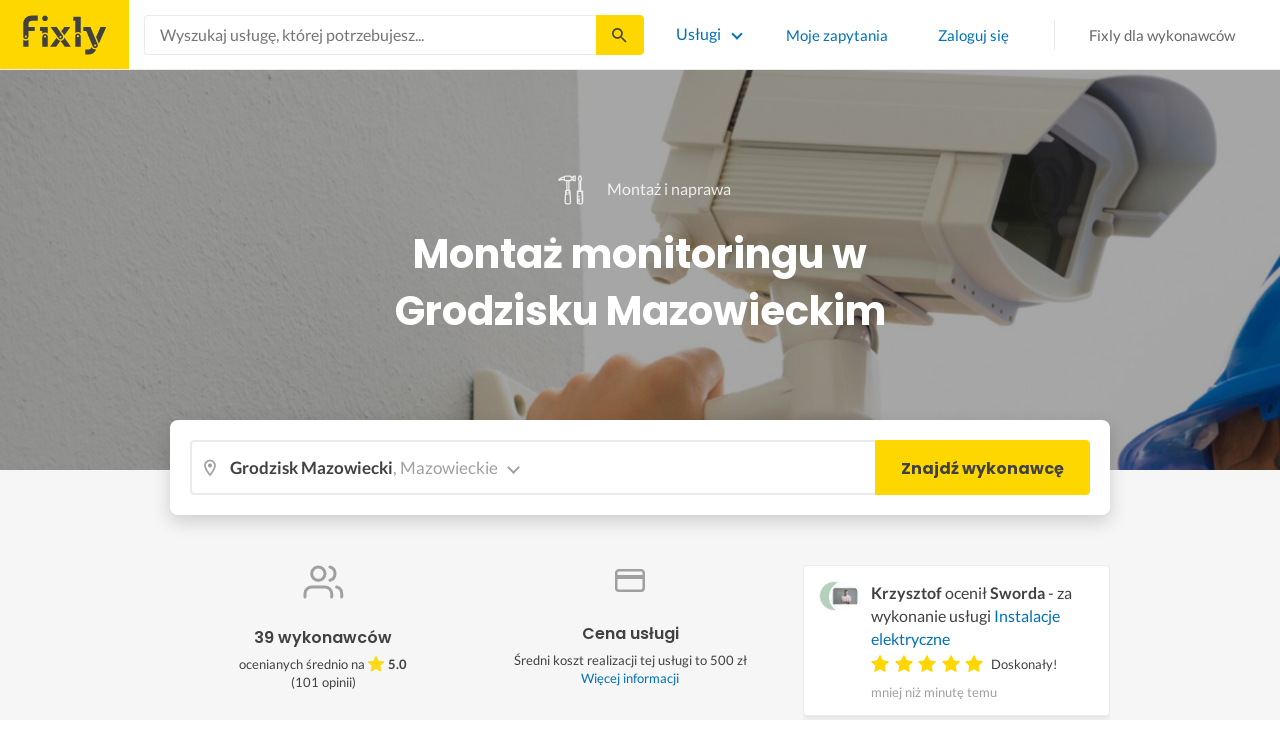

--- FILE ---
content_type: text/html; charset=utf-8
request_url: https://fixly.pl/kategoria/montaz-monitoringu/grodzisk-mazowiecki
body_size: 73446
content:
<!doctype html>
<html lang="pl" data-reactroot=""><head><meta charSet="utf-8"/><meta http-equiv="X-UA-Compatible" content="IE=edge"/><meta name="viewport" content="width=device-width, initial-scale=1, shrink-to-fit=no"/><meta name="theme-color" content="#FFD700"/><meta name="apple-mobile-web-app-status-bar-style" content="#FFD700"/><meta name="p:domain_verify" content="f75c2304f44ec5f3eb50c47cbed8922c"/><meta http-equiv="Content-Language" content="pl"/><link rel="preconnect" href="https://gapl.hit.gemius.pl"/><link rel="preconnect" href="https://ls.hit.gemius.pl"/><link rel="preconnect" href="https://ninja.data.olxcdn.com"/><link rel="preconnect" href="https://tracking.olx-st.com"/><link rel="preconnect" href="https://www.googletagmanager.com"/><link rel="preconnect" href="https://www.google-analytics.com"/><link rel="preconnect" href="https://www.gstatic.com"/><link rel="preconnect" href="https://fonts.gstatic.com" crossorigin="anonymous"/><link rel="preconnect" href="https://fcm.googleapis.com"/><link rel="preconnect" href="https://pubads.g.doubleclick.net"/><link rel="preconnect" href="https://creativecdn.com"/><link rel="preconnect" href="https://cdn.fixly.pl" crossorigin="anonymous"/><link rel="manifest" href="/manifest.json" crossorigin="use-credentials"/><link rel="preload" as="script" href="/new-relic.js"/><script>
              (function () {
                    const params = new URLSearchParams(window.location.search);
                    const att = params.get('att');
                    if (!att) return;
                    const action = att === 'allowed' ? 'accept_all' : att === 'rejected' ? 'reject_all' : null;
                    if (!action) return;
                    function checkAndRunAction() {
                      if (typeof window.performBannerAction === 'function') {
                        window.performBannerAction(action);
                        return true;
                      }
                      return false;
                    }
                    if (checkAndRunAction()) return;
                    document.addEventListener('cookieyes_banner_load', () => {
                      checkAndRunAction();
                    });
                  })();
            </script><style>
        /* latin-ext */
        @font-face {
          font-family: 'Lato';
          font-style: normal;
          font-weight: 400;
          font-display: swap;
          src: url(https://fonts.gstatic.com/s/lato/v17/S6uyw4BMUTPHjxAwXiWtFCfQ7A.woff2) format('woff2');
          unicode-range: U+0100-024F, U+0259, U+1E00-1EFF, U+2020, U+20A0-20AB, U+20AD-20CF, U+2113, U+2C60-2C7F, U+A720-A7FF;
        }
        /* latin */
        @font-face {
          font-family: 'Lato';
          font-style: normal;
          font-weight: 400;
          font-display: swap;
          src: url(https://fonts.gstatic.com/s/lato/v17/S6uyw4BMUTPHjx4wXiWtFCc.woff2) format('woff2');
          unicode-range: U+0000-00FF, U+0131, U+0152-0153, U+02BB-02BC, U+02C6, U+02DA, U+02DC, U+2000-206F, U+2074, U+20AC, U+2122, U+2191, U+2193, U+2212, U+2215, U+FEFF, U+FFFD;
        }
        /* latin-ext */
        @font-face {
          font-family: 'Lato';
          font-style: normal;
          font-weight: 700;
          font-display: swap;
          src: url(https://fonts.gstatic.com/s/lato/v17/S6u9w4BMUTPHh6UVSwaPGQ3q5d0N7w.woff2) format('woff2');
          unicode-range: U+0100-024F, U+0259, U+1E00-1EFF, U+2020, U+20A0-20AB, U+20AD-20CF, U+2113, U+2C60-2C7F, U+A720-A7FF;
        }
        /* latin */
        @font-face {
          font-family: 'Lato';
          font-style: normal;
          font-weight: 700;
          font-display: swap;
          src: url(https://fonts.gstatic.com/s/lato/v17/S6u9w4BMUTPHh6UVSwiPGQ3q5d0.woff2) format('woff2');
          unicode-range: U+0000-00FF, U+0131, U+0152-0153, U+02BB-02BC, U+02C6, U+02DA, U+02DC, U+2000-206F, U+2074, U+20AC, U+2122, U+2191, U+2193, U+2212, U+2215, U+FEFF, U+FFFD;
        }
        /* devanagari */
        @font-face {
          font-family: 'Poppins';
          font-style: normal;
          font-weight: 400;
          font-display: swap;
          src: url(https://fonts.gstatic.com/s/poppins/v15/pxiEyp8kv8JHgFVrJJbecnFHGPezSQ.woff2) format('woff2');
          unicode-range: U+0900-097F, U+1CD0-1CF6, U+1CF8-1CF9, U+200C-200D, U+20A8, U+20B9, U+25CC, U+A830-A839, U+A8E0-A8FB;
        }
        /* latin-ext */
        @font-face {
          font-family: 'Poppins';
          font-style: normal;
          font-weight: 400;
          font-display: swap;
          src: url(https://fonts.gstatic.com/s/poppins/v15/pxiEyp8kv8JHgFVrJJnecnFHGPezSQ.woff2) format('woff2');
          unicode-range: U+0100-024F, U+0259, U+1E00-1EFF, U+2020, U+20A0-20AB, U+20AD-20CF, U+2113, U+2C60-2C7F, U+A720-A7FF;
        }
        /* latin */
        @font-face {
          font-family: 'Poppins';
          font-style: normal;
          font-weight: 400;
          font-display: swap;
          src: url(https://fonts.gstatic.com/s/poppins/v15/pxiEyp8kv8JHgFVrJJfecnFHGPc.woff2) format('woff2');
          unicode-range: U+0000-00FF, U+0131, U+0152-0153, U+02BB-02BC, U+02C6, U+02DA, U+02DC, U+2000-206F, U+2074, U+20AC, U+2122, U+2191, U+2193, U+2212, U+2215, U+FEFF, U+FFFD;
        }
        /* devanagari */
        @font-face {
          font-family: 'Poppins';
          font-style: normal;
          font-weight: 500;
          font-display: swap;
          src: url(https://fonts.gstatic.com/s/poppins/v15/pxiByp8kv8JHgFVrLGT9Z11lFd2JQEl8qw.woff2) format('woff2');
          unicode-range: U+0900-097F, U+1CD0-1CF6, U+1CF8-1CF9, U+200C-200D, U+20A8, U+20B9, U+25CC, U+A830-A839, U+A8E0-A8FB;
        }
        /* latin-ext */
        @font-face {
          font-family: 'Poppins';
          font-style: normal;
          font-weight: 500;
          font-display: swap;
          src: url(https://fonts.gstatic.com/s/poppins/v15/pxiByp8kv8JHgFVrLGT9Z1JlFd2JQEl8qw.woff2) format('woff2');
          unicode-range: U+0100-024F, U+0259, U+1E00-1EFF, U+2020, U+20A0-20AB, U+20AD-20CF, U+2113, U+2C60-2C7F, U+A720-A7FF;
        }
        /* latin */
        @font-face {
          font-family: 'Poppins';
          font-style: normal;
          font-weight: 500;
          font-display: swap;
          src: url(https://fonts.gstatic.com/s/poppins/v15/pxiByp8kv8JHgFVrLGT9Z1xlFd2JQEk.woff2) format('woff2');
          unicode-range: U+0000-00FF, U+0131, U+0152-0153, U+02BB-02BC, U+02C6, U+02DA, U+02DC, U+2000-206F, U+2074, U+20AC, U+2122, U+2191, U+2193, U+2212, U+2215, U+FEFF, U+FFFD;
        }
        /* devanagari */
        @font-face {
          font-family: 'Poppins';
          font-style: normal;
          font-weight: 600;
          font-display: swap;
          src: url(https://fonts.gstatic.com/s/poppins/v15/pxiByp8kv8JHgFVrLEj6Z11lFd2JQEl8qw.woff2) format('woff2');
          unicode-range: U+0900-097F, U+1CD0-1CF6, U+1CF8-1CF9, U+200C-200D, U+20A8, U+20B9, U+25CC, U+A830-A839, U+A8E0-A8FB;
        }
        /* latin-ext */
        @font-face {
          font-family: 'Poppins';
          font-style: normal;
          font-weight: 600;
          font-display: swap;
          src: url(https://fonts.gstatic.com/s/poppins/v15/pxiByp8kv8JHgFVrLEj6Z1JlFd2JQEl8qw.woff2) format('woff2');
          unicode-range: U+0100-024F, U+0259, U+1E00-1EFF, U+2020, U+20A0-20AB, U+20AD-20CF, U+2113, U+2C60-2C7F, U+A720-A7FF;
        }
        /* latin */
        @font-face {
          font-family: 'Poppins';
          font-style: normal;
          font-weight: 600;
          font-display: swap;
          src: url(https://fonts.gstatic.com/s/poppins/v15/pxiByp8kv8JHgFVrLEj6Z1xlFd2JQEk.woff2) format('woff2');
          unicode-range: U+0000-00FF, U+0131, U+0152-0153, U+02BB-02BC, U+02C6, U+02DA, U+02DC, U+2000-206F, U+2074, U+20AC, U+2122, U+2191, U+2193, U+2212, U+2215, U+FEFF, U+FFFD;
        }
        /* devanagari */
        @font-face {
          font-family: 'Poppins';
          font-style: normal;
          font-weight: 700;
          font-display: swap;
          src: url(https://fonts.gstatic.com/s/poppins/v15/pxiByp8kv8JHgFVrLCz7Z11lFd2JQEl8qw.woff2) format('woff2');
          unicode-range: U+0900-097F, U+1CD0-1CF6, U+1CF8-1CF9, U+200C-200D, U+20A8, U+20B9, U+25CC, U+A830-A839, U+A8E0-A8FB;
        }
        /* latin-ext */
        @font-face {
          font-family: 'Poppins';
          font-style: normal;
          font-weight: 700;
          font-display: swap;
          src: url(https://fonts.gstatic.com/s/poppins/v15/pxiByp8kv8JHgFVrLCz7Z1JlFd2JQEl8qw.woff2) format('woff2');
          unicode-range: U+0100-024F, U+0259, U+1E00-1EFF, U+2020, U+20A0-20AB, U+20AD-20CF, U+2113, U+2C60-2C7F, U+A720-A7FF;
        }
        /* latin */
        @font-face {
          font-family: 'Poppins';
          font-style: normal;
          font-weight: 700;
          font-display: swap;
          src: url(https://fonts.gstatic.com/s/poppins/v15/pxiByp8kv8JHgFVrLCz7Z1xlFd2JQEk.woff2) format('woff2');
          unicode-range: U+0000-00FF, U+0131, U+0152-0153, U+02BB-02BC, U+02C6, U+02DA, U+02DC, U+2000-206F, U+2074, U+20AC, U+2122, U+2191, U+2193, U+2212, U+2215, U+FEFF, U+FFFD;
        }

      </style><link data-chunk="ActivityFeed" rel="preload" as="style" href="https://cdn.fixly.pl/static/css/ActivityFeed.67e13c12.chunk.css"/><link data-chunk="WizardLocationSticky" rel="preload" as="style" href="https://cdn.fixly.pl/static/css/WizardLocationSticky.82d19c17.chunk.css"/><link data-chunk="L4CategoryCity" rel="preload" as="style" href="https://cdn.fixly.pl/static/css/L4CategoryCity.5645e3ea.chunk.css"/><link data-chunk="TopCategories" rel="preload" as="style" href="https://cdn.fixly.pl/static/css/TopCategories.66a92324.chunk.css"/><link data-chunk="ServiceSearchHeader" rel="preload" as="style" href="https://cdn.fixly.pl/static/css/ServiceSearchHeader.87ec995d.chunk.css"/><link data-chunk="main" rel="preload" as="style" href="https://cdn.fixly.pl/static/css/main.f21166a2.chunk.css"/><link data-chunk="main" rel="preload" as="script" href="https://cdn.fixly.pl/static/js/runtime-main.857127ed.js"/><link data-chunk="main" rel="preload" as="script" href="https://cdn.fixly.pl/static/js/73.f9848a54.chunk.js"/><link data-chunk="main" rel="preload" as="script" href="https://cdn.fixly.pl/static/js/main.618c1ed6.chunk.js"/><link data-chunk="ServiceSearchHeader" rel="preload" as="script" href="https://cdn.fixly.pl/static/js/9.015e97dd.chunk.js"/><link data-chunk="ServiceSearchHeader" rel="preload" as="script" href="https://cdn.fixly.pl/static/js/ServiceSearchHeader.41cec825.chunk.js"/><link data-chunk="TopCategories" rel="preload" as="script" href="https://cdn.fixly.pl/static/js/3.8b1766e0.chunk.js"/><link data-chunk="TopCategories" rel="preload" as="script" href="https://cdn.fixly.pl/static/js/TopCategories.526c2498.chunk.js"/><link data-chunk="L4CategoryCity" rel="preload" as="script" href="https://cdn.fixly.pl/static/js/1.156404aa.chunk.js"/><link data-chunk="L4CategoryCity" rel="preload" as="script" href="https://cdn.fixly.pl/static/js/2.835602df.chunk.js"/><link data-chunk="L4CategoryCity" rel="preload" as="script" href="https://cdn.fixly.pl/static/js/7.41c03824.chunk.js"/><link data-chunk="L4CategoryCity" rel="preload" as="script" href="https://cdn.fixly.pl/static/js/L4CategoryCity.2dcbc11c.chunk.js"/><link data-chunk="WizardLocationSticky" rel="preload" as="script" href="https://cdn.fixly.pl/static/js/0.25f35a54.chunk.js"/><link data-chunk="WizardLocationSticky" rel="preload" as="script" href="https://cdn.fixly.pl/static/js/WizardLocationSticky.9f5b82f8.chunk.js"/><link data-chunk="ActivityFeed" rel="preload" as="script" href="https://cdn.fixly.pl/static/js/4.597e1af1.chunk.js"/><link data-chunk="ActivityFeed" rel="preload" as="script" href="https://cdn.fixly.pl/static/js/76.25bdd020.chunk.js"/><link data-chunk="ActivityFeed" rel="preload" as="script" href="https://cdn.fixly.pl/static/js/ActivityFeed.488737f4.chunk.js"/><link data-chunk="main" rel="stylesheet" href="https://cdn.fixly.pl/static/css/main.f21166a2.chunk.css"/><link data-chunk="ServiceSearchHeader" rel="stylesheet" href="https://cdn.fixly.pl/static/css/ServiceSearchHeader.87ec995d.chunk.css"/><link data-chunk="TopCategories" rel="stylesheet" href="https://cdn.fixly.pl/static/css/TopCategories.66a92324.chunk.css"/><link data-chunk="L4CategoryCity" rel="stylesheet" href="https://cdn.fixly.pl/static/css/L4CategoryCity.5645e3ea.chunk.css"/><link data-chunk="WizardLocationSticky" rel="stylesheet" href="https://cdn.fixly.pl/static/css/WizardLocationSticky.82d19c17.chunk.css"/><link data-chunk="ActivityFeed" rel="stylesheet" href="https://cdn.fixly.pl/static/css/ActivityFeed.67e13c12.chunk.css"/></head><body class="eupopup"><div id="root"><header class="header" id="siteHeader"><div class="header__wrapper header__wrapper_mobileNotFixed"><div class="header__leftSide"><a href="/" class="header__logo"><img src="https://cdn.fixly.pl/static/media/fixly_logo.ecdfa02a.svg" alt="Fixly.pl logo" class="header__logoImg" width="53" height="24"/></a></div><div class="header__search"><div class="serviceSearchHeader"><div class="serviceSearch"><form class="serviceSearch__form"><div class="serviceSearch__inputWrap"><div role="combobox" aria-haspopup="listbox" aria-owns="react-autowhatever-1" aria-expanded="false" class="react-autosuggest__container"><input type="text" value="" autoComplete="off" aria-autocomplete="list" aria-controls="react-autowhatever-1" class="serviceSuggest__input serviceSuggest__input_inHeader" placeholder="Wyszukaj usługę, której potrzebujesz..." aria-label="Wyszukaj usługę, której potrzebujesz..." data-testid="serviceSuggestInput"/><div id="react-autowhatever-1" role="listbox" class="react-autosuggest__suggestions-container"></div></div></div><button type="submit" class="serviceSearch__submit serviceSearch__submit_inHeader" aria-label="Szukaj..." data-testid="serviceSuggestSubmit"></button></form></div><button type="button" class="serviceSearchHeader__close" aria-label="Zamknij"></button></div></div><div class="header__rightSide"><nav class="navigation"><ul class="navigation__list"><li class="navigation__item"><div class="dropdownMenu"><button type="button" class="dropdownMenu__button" aria-expanded="false" aria-haspopup="true" aria-label="Lista wszystkich usług" data-testid="dropdownMenuServicesButton">Usługi</button><div class="dropdownMenu__dropdownWrapper"><div class="dropdownMenu__dropdown" aria-hidden="true"><div class="dropdownMenu__container"><ul class="topCategories"><li class="topCategories__category"><a class="topCategories__categoryLink" href="/kategorie/budowa-domu"><span class="topCategories__categoryIcon"><svg xmlns="http://www.w3.org/2000/svg" height="42" width="42" viewBox="0 0 42 42"><path d="M30.3 13.4V7.7a.8.8 0 00-.8-.8h-3.6a.8.8 0 00-.8.8v1l-3.5-3.2a.8.8 0 00-1.1 0L5.7 18.8a.8.8 0 00.6 1.4h3.9v10.6H7.6a.8.8 0 000 1.6h10.1v2.3a2 2 0 002.1 2h2.5a2 2 0 002-2v-2.3h10.2a.8.8 0 100-1.6h-2.6V20.2h4a.8.8 0 00.5-1.4l-6.1-5.4zm-7.6 21.3a.4.4 0 01-.4.4h-2.5a.4.4 0 01-.4-.4V26a4.6 4.4 0 00-1.6-3.3 4.9 4.7 0 01-.2-6.7v2a2 2 0 002 2h3a2 2 0 002-2v-2a4.9 4.7 0 01-.4 6.7 4.5 4.3 0 00-1.5 3.2zm8.4-16a.8.8 0 00-.8.7v11.4h-6v-4.9c0-.8.4-1.5 1-2a6.5 6.3 0 00.3-9.2 1.6 1.5 0 00-1.7-.3 1.6 1.5 0 00-1 1.4V18a.3.3 0 01-.4.4h-3a.3.3 0 01-.3-.4v-2.2a1.6 1.5 0 00-1-1.4 1.6 1.5 0 00-1.7.3 6.5 6.3 0 00.2 9.2 3 2.8 0 011 2v4.9h-5.9V19.4a.8.8 0 00-.8-.8H8.4L21.1 7.2l4.2 3.9a.8.8 0 001.4-.6v-2h2v5.2a.8.8 0 00.2.6l4.8 4.3h-2.6z" fill="currentColor"></path></svg></span><span class="topCategories__categoryName"><span>Budowa domu</span></span></a></li><li class="topCategories__category"><a class="topCategories__categoryLink" href="/kategorie/elektryk"><span class="topCategories__categoryIcon"><svg width="42" height="42" viewBox="0 0 42 42" xmlns="http://www.w3.org/2000/svg"><path d="M22.5 17.5h7.4a1 1 0 011 1.6l-10 16.4a1 1 0 01-1 .5h-.2a1 1 0 01-.8-1.1l.8-10.5H12a1 1 0 01-1-1.6L21.3 6.5a1 1 0 012 .6l-.7 10.4zm-1 6.3l-.9 9.5 8.3-14h-7a1 1 0 01-.7-.4 1 1 0 01-.3-.8l.3-8.8-8 13.3h7.2c.3 0 .6.2.8.4.2.2.3.5.2.8z" fill="currentColor"></path></svg></span><span class="topCategories__categoryName"><span>Elektryk</span></span></a></li><li class="topCategories__category"><a class="topCategories__categoryLink" href="/kategorie/hydraulik"><span class="topCategories__categoryIcon"><svg width="42" height="42" viewBox="0 0 42 42" xmlns="http://www.w3.org/2000/svg"><path d="M31.8 26.4a.6.6 0 00-.7.4 6.2 6.2 0 01-.3.7c0 .2-.3.6-.6 1a5.3 5.3 0 01-.9.8l-.9.4a.6.6 0 00.4 1l1.2-.5a6.4 6.4 0 001-1 5.5 5.5 0 001.2-2.1.6.6 0 00-.4-.7zM9.2 13.9a2.6 2.6 0 115.2 0 2.6 2.6 0 01-5.2 0zm1.5 0a1.1 1.1 0 002.2 0 1.1 1.1 0 00-2.2 0zM15 10a2 2 0 114.1 0 2 2 0 01-4 0zm1.5 0a.6.6 0 101.1 0 .6.6 0 00-1 0z" fill="currentColor"></path><path d="M32.2 17.7h3c1.2 0 2.2.9 2.2 2s0 2-.2 2l-.9.4c-.4.2-.7 1.4-.7 2.6 0 1.2-.4 3.2-1 4.3a10 10 0 01-2.7 3.3l-.5.4a8 8 0 01-4 1.3H14a8 8 0 01-4-1.3l-.5-.4A10 10 0 016.8 29c-.5-1.1-1-3-1.1-4.3-.1-1.2-.5-2.4-.8-2.6l-.7-.4c-.1 0-.2-.9-.2-2s1-2 2.2-2h9a2.6 2.6 0 015.1 0h7.5v-1.9h-1.9a.7.7 0 01-.7-.7c0-.5.3-.8.7-.8h1.9V14c0-.4.3-.7.7-.7h3c.4 0 .7.3.7.7v.4h1.9c.4 0 .7.3.7.8a.7.7 0 01-.7.7h-1.9v1.9zm-1.5-3h-1.4v3h1.4v-3zm-13 1.8c.7 0 1.2.5 1.2 1.2h-2.3c0-.7.5-1.2 1.1-1.2zm18 4.3l.2-.1v-1c0-.3-.3-.6-.7-.6h-29c-.4 0-.7.3-.7.6v1l.3.2a.2.2 0 01.1 0h6a.5.5 0 010 1H6.5c.4.8.6 2 .7 2.7a8.7 8.7 0 003.2 6.6l.5.3c.7.5 2.2 1 3.1 1h13.4c1 0 2.4-.5 3.2-1l.4-.4c.8-.5 1.9-1.8 2.3-2.7.4-1 .8-2.7.8-3.7 0-.7.1-3.2 1.5-4z" fill="currentColor"></path></svg></span><span class="topCategories__categoryName"><span>Hydraulik</span></span></a></li><li class="topCategories__category"><a class="topCategories__categoryLink" href="/kategorie/malarz"><span class="topCategories__categoryIcon"><svg xmlns="http://www.w3.org/2000/svg" width="42" height="42" viewBox="0 0 11.11 11.11"><path d="M5.93 1.5a.66.66 0 00-.47.19l-.25.25-.05-.05a.74.74 0 00-1.05 0l-.45.45a.83.83 0 00-.24.6c0 .21.08.42.24.58l1.55 1.55a.43.43 0 010 .6l-.23.23-.29-.3a.45.45 0 00-.63 0 .44.44 0 00-.03.59L2.71 7.5a.44.44 0 00-.58.03.45.45 0 000 .63l.87.86a.44.44 0 00.63 0c.16-.16.16-.4.02-.58l1.33-1.32c.07.06.16.1.26.1a.45.45 0 00.32-.76l-.3-.29.23-.22a.83.83 0 000-1.18L3.95 3.23a.42.42 0 01-.13-.3c0-.11.05-.22.13-.3l.45-.45a.34.34 0 01.48 0l.05.04-.25.25a.67.67 0 000 .94L7.75 6.5a.66.66 0 00.94 0l.78-.79a.67.67 0 000-.94L6.4 1.7a.66.66 0 00-.47-.2zm0 .4c.07 0 .14.03.18.08L9.2 5.05a.26.26 0 010 .37l-.79.78a.27.27 0 01-.37 0L4.96 3.13a.26.26 0 010-.37l.4-.4.39-.38a.26.26 0 01.18-.08zm1.25 1.43a.17.17 0 00-.12.28l.3.3a.17.17 0 00.23 0 .17.17 0 000-.24l-.29-.3a.17.17 0 00-.12-.04zm.68.67a.17.17 0 00-.13.29L8.8 5.35a.17.17 0 00.25 0 .17.17 0 000-.24L7.97 4.05A.17.17 0 007.84 4zM4.36 5.88l.03.01.87.87a.04.04 0 01-.06.06l-.1-.1V6.7l-.28-.27a.2.2 0 00-.28 0 .2.2 0 000 .28l.13.13-1.33 1.33c-.07-.03-.15-.03-.2.02a.2.2 0 000 .29l.09.1.1.1a.04.04 0 010 .05.04.04 0 01-.06 0l-.86-.86a.04.04 0 010-.06.04.04 0 01.05 0l.14.13v.01l.25.24a.2.2 0 00.28 0 .2.2 0 000-.28l-.13-.14 1.33-1.33c.06.02.14.02.19-.03a.2.2 0 000-.29l-.08-.07-.1-.11a.04.04 0 010-.06.04.04 0 01.02-.01z" fill="currentColor"></path></svg></span><span class="topCategories__categoryName"><span>Malarz</span></span></a></li><li class="topCategories__category"><a class="topCategories__categoryLink" href="/kategorie/meble-i-zabudowa"><span class="topCategories__categoryIcon"><svg width="42" height="42" viewBox="0 0 42 42" xmlns="http://www.w3.org/2000/svg"><path d="M18.4 6a.7.7 0 00-.7.5l-2 5.2a.7.7 0 00.1.7l.6.3h2.7a3.2 3.2 0 00-1.4 2.6c0 .6.2 1.2.5 1.6H7.5c-.4 0-.5.4-.5.8v17.6c0 .4.1.7.5.7h2.4c.4 0 .9-.3.9-.7v-1.7h20v1.7c0 .4 0 .7.5.7h2.3c.4 0 1-.3 1-.7V17.7c0-.4-.6-.8-1-.8h-10a3.2 3.2 0 00-.7-4.2h2.3c.4 0 .7-.4.7-.8a.7.7 0 00-.1-.3l-2-5.1a.7.7 0 00-.6-.5h-4.8zm.5 1.4h3.8l1.4 3.8h-6.7L19 7.4zm2 6a1.8 1.8 0 01.6 3.5h-1.1a1.8 1.8 0 01-1.2-1.6c0-1 .8-1.8 1.8-1.8zm-12.5 5h11.8a3.2 3.2 0 001.5 0h11.4v6.2H8.4v-6.2zm1.2 2.8a.7.7 0 000 1.5h2a.7.7 0 000-1.5h-2zm19.5 0a.7.7 0 000 1.5h2a.7.7 0 000-1.5h-2zM8.4 26h24.7v6.2H8.4V26zm1.2 2.4a.7.7 0 000 1.4h2a.7.7 0 000-1.4h-2zm19.5 0a.7.7 0 000 1.4h2a.7.7 0 000-1.4h-2zM8.4 33.6h1v1h-1v-1zm23.8 0h1v1h-1v-1z" fill="currentColor"></path></svg></span><span class="topCategories__categoryName"><span>Meble i zabudowa</span></span></a></li><li class="topCategories__category"><a class="topCategories__categoryLink" href="/kategorie/motoryzacja"><span class="topCategories__categoryIcon"><svg xmlns="http://www.w3.org/2000/svg" width="42" height="42" viewBox="0 0 42 42"><path fill="currentColor" d="M12.2 18h-1.7c-1.2 0-2.3.5-3.1 1.3s-1.3 1.9-1.3 3.1v.6c0 1.1.4 2.1 1.2 2.8.8.8 1.8 1.2 2.8 1.2h.4v.1c.2.8.7 1.5 1.3 2 .6.5 1.5.8 2.3.8s1.6-.3 2.3-.8c.7-.5 1.1-1.2 1.3-2V27h7.5v.1c.2.8.7 1.5 1.3 2 .7.5 1.5.8 2.3.8.8 0 1.6-.3 2.3-.8.7-.5 1.1-1.2 1.3-2V27H34a2.732 2.732 0 002.7-2.7V22c0-1-.4-2-1.1-2.8-.7-.8-1.7-1.2-2.7-1.2h-.1l-2.7-4.7c-.2-.4-.5-.7-.8-.9-.4-.2-.8-.3-1.2-.3h-9.4c-.3 0-.6.1-.9.2-.3.1-.6.3-.8.6L12.2 18zm3.3 9.5c-.4.4-.8.6-1.3.6-.4 0-.7-.1-1-.3-.3-.2-.6-.5-.7-.8-.1-.3-.2-.7-.1-1.1.1-.4.3-.7.5-1 .3-.3.6-.4 1-.5.4-.1.7 0 1.1.1.3.1.6.4.8.7.2.3.3.7.3 1-.1.5-.2.9-.6 1.3zm14.8 0c-.3.3-.8.5-1.3.5-.4 0-.7-.1-1-.3-.3-.2-.5-.5-.7-.8-.1-.3-.2-.7-.1-1.1.1-.4.3-.7.5-1 .3-.3.6-.4 1-.5.4-.1.7 0 1.1.1.3.1.6.4.8.7s.3.7.3 1c0 .6-.2 1-.6 1.4zm3.9-7c.4.4.6 1 .6 1.6v2.3c0 .2-.1.4-.2.6-.2.2-.4.2-.6.2h-1.5v-.1c-.2-.8-.7-1.4-1.3-1.9-.6-.5-1.4-.7-2.2-.7-.8 0-1.6.3-2.2.7-.6.5-1.1 1.1-1.3 1.9v.1h-7.7v-.1c-.2-.8-.7-1.4-1.3-1.9-.6-.5-1.4-.7-2.2-.7-.8 0-1.6.2-2.2.7-.6.5-1.1 1.1-1.3 1.9v.1h-.5c-.6 0-1.1-.2-1.6-.6-.4-.4-.6-1-.6-1.6v-.6c0-.7.3-1.3.7-1.8.5-.5 1.1-.7 1.8-.7h22.2c.4-.1 1 .2 1.4.6zm-10.5-6.6h4.4c.1 0 .2 0 .3.1.1 0 .1.1.2.2l2.2 3.8h-7v-4.1zm-5.4.2s.1-.1.2-.1H21.9v4h-7.2l3.6-3.9z"></path></svg></span><span class="topCategories__categoryName"><span>Motoryzacja</span></span></a></li><li class="topCategories__category"><a class="topCategories__categoryLink" href="/kategorie/ogrod"><span class="topCategories__categoryIcon"><svg xmlns="http://www.w3.org/2000/svg" width="42" height="42" viewBox="0 0 11.1 11.1"><path d="M6 2.5c-1.4 0-2.4.3-3.2 1a3 3 0 00-.9 1.3 2.9 2.9 0 00-.1 1v.5a.2.2 0 00.2.1.2.2 0 00.2 0 .2.2 0 00.1-.2c.1-.5.3-.9.5-1.1.3-.3.6-.4 1-.3.3 0 .5.1.7.3l.5.8c.2.5.5.8.8 1 .5.3 1.1.5 2 .5h.5l-.1 1a.2.2 0 00.2.3.2.2 0 00.3-.2 4.4 4.4 0 000-1.5c-.2-1.2-.9-2.2-2.2-3a.3.3 0 00-.2 0 .2.2 0 00-.1 0 .3.3 0 000 .2.2.2 0 000 .2c1.1.7 1.8 1.5 2 2.4a6 6 0 01-.5.1c-.7 0-1.2-.1-1.6-.4-.2-.1-.5-.4-.7-.8l-.6-1a1.8 1.8 0 00-.9-.4c-.7 0-1.2.2-1.5.6.1-.4.4-.7.7-1 .7-.6 1.6-1 2.9-1 1 0 1.7.3 2.2 1 .5.5.8 1.1.8 1.9l-.2.6a.2.2 0 000 .2.2.2 0 00.4 0l.2-.8c0-.9-.3-1.7-.8-2.3-.7-.7-1.5-1-2.6-1z" fill="currentColor"></path></svg></span><span class="topCategories__categoryName"><span>Ogród</span></span></a></li><li class="topCategories__category"><a class="topCategories__categoryLink" href="/kategorie/organizacja-imprez"><span class="topCategories__categoryIcon"><svg xmlns="http://www.w3.org/2000/svg" width="42" height="42" viewBox="0 0 42 42"><path d="M15.6 14.94a.67.67 0 00.17.71l2.09 2-.5 2.87a.71.71 0 00.28.68.68.68 0 00.41.14.8.8 0 00.33-.08L21 19.93l2.58 1.36a.69.69 0 00.73-.06.71.71 0 00.28-.68l-.49-2.87 2.08-2a.67.67 0 00.17-.71.68.68 0 00-.56-.48l-2.88-.41-1.28-2.61a.7.7 0 00-.63-.39.67.67 0 00-.62.39L19 14l-2.88.42a.69.69 0 00-.52.52zm7 2.62l.31 1.83-1.65-.86a.68.68 0 00-.64 0l-1.62.86.31-1.83a.68.68 0 00-.2-.62l-1.33-1.3 1.84-.27a.7.7 0 00.53-.38l.85-1.67.77 1.68a.7.7 0 00.53.38l1.84.27-1.33 1.3a.68.68 0 00-.2.61zM6.51 15.5l1 1.78a.7.7 0 001.25 0l.84-1.84 2-.36a.69.69 0 00.54-.5.7.7 0 00-.2-.71l-1.49-1.36.27-2a.7.7 0 00-1-.7l-1.76 1L6 9.89a.72.72 0 00-.73.08.68.68 0 00-.25.69l.41 2-1.36 1.44a.69.69 0 00-.15.72.71.71 0 00.58.46zm.4-2.78l-.2-1 .88.43a.74.74 0 00.65 0l.84-.48-.13 1a.72.72 0 00.23.61l.72.65-1 .18a.71.71 0 00-.52.4l-.4.89-.46-.86a.71.71 0 00-.52-.39l-1-.1.68-.71a.7.7 0 00.23-.62zM37.9 21.28l-1.5-1.36.27-2a.68.68 0 00-.3-.67.69.69 0 00-.73 0l-1.76 1-1.82-.88a.71.71 0 00-.73.08.7.7 0 00-.26.69l.41 2-1.39 1.46a.7.7 0 00-.16.73.71.71 0 00.58.45l2 .22 1 1.78a.7.7 0 001.25 0l.83-1.84 2-.36a.69.69 0 00.55-.5.72.72 0 00-.24-.8zm-5-1.11l-.19-1 .88.43a.66.66 0 00.64 0l.85-.48-.13 1a.7.7 0 00.22.61l.72.65-.95.18a.69.69 0 00-.52.4l-.4.89-.44-.85a.73.73 0 00-.58-.4l-1-.1.67-.71a.67.67 0 00.25-.62zM25.85 12.44a2.2 2.2 0 10-2.19-2.2 2.21 2.21 0 002.19 2.2zm-.8-2.2a.8.8 0 01.8-.8.8.8 0 110 1.6.8.8 0 01-.8-.8zM9.19 29.18a2.2 2.2 0 102.19 2.2 2.21 2.21 0 00-2.19-2.2zm.8 2.2a.81.81 0 11-.8-.8.8.8 0 01.81.8zM32.83 26.83A2.2 2.2 0 1035 29a2.2 2.2 0 00-2.17-2.17zm.8 2.2a.81.81 0 11-.8-.8.8.8 0 01.8.77zM8.06 23.33a1.65 1.65 0 011.64-1.64.7.7 0 100-1.39 1.65 1.65 0 01-1.64-1.63.7.7 0 00-1.39 0A1.66 1.66 0 015 20.3a.69.69 0 00-.27 1.33H5a1.65 1.65 0 011.64 1.64.7.7 0 101.39 0zM7.77 21a3.18 3.18 0 00-.41.41A2.59 2.59 0 007 21a3 3 0 00.4-.4 3.11 3.11 0 00.37.4zM12.64 9.53h.28a1.64 1.64 0 011.64 1.64.7.7 0 001.39 0 1.64 1.64 0 011.64-1.64.7.7 0 100-1.4A1.65 1.65 0 0116 6.57a.7.7 0 00-1.39 0 1.65 1.65 0 01-1.71 1.62.71.71 0 00-.7.7.69.69 0 00.44.64zm2.21-.64a3 3 0 00.4-.4 3.87 3.87 0 00.41.4 3.87 3.87 0 00-.41.4 3 3 0 00-.4-.4zM30.09 11.85a.17.17 0 00.1 0 .23.23 0 00.13 0h.06a1.64 1.64 0 011.62 1.7.7.7 0 101.39 0 1.64 1.64 0 011.64-1.63.7.7 0 100-1.4 1.64 1.64 0 01-1.62-1.62.7.7 0 10-1.41 0 1.65 1.65 0 01-1.66 1.62.69.69 0 00-.27 1.33zm2.22-.63a3.09 3.09 0 00.4-.41 3.18 3.18 0 00.41.41 2.59 2.59 0 00-.41.4 2.52 2.52 0 00-.4-.4zM21 22.3a.7.7 0 00-.7.7v12a.7.7 0 001.4 0V23a.7.7 0 00-.7-.7z" fill="currentColor"></path><path d="M31.52 16.57a.67.67 0 00.23-.48.7.7 0 00-1.17-.55 23.39 23.39 0 00-7.71 17.34c0 .72 0 1.46.1 2.21a.7.7 0 00.7.63h.06a.69.69 0 00.63-.76c-.06-.69-.09-1.39-.09-2.08a22 22 0 017.25-16.31zM32.6 25.17a.69.69 0 00.27-.46.67.67 0 00-.13-.51.71.71 0 00-.47-.27.7.7 0 00-.51.12 16.1 16.1 0 00-6.08 9.39c-.11.5-.2 1-.26 1.5a.7.7 0 00.61.77h.09a.71.71 0 00.69-.61c.06-.47.14-.93.24-1.37a14.63 14.63 0 015.55-8.56zM10.12 24.05a.72.72 0 00-1 .15.69.69 0 00.14 1 14.63 14.63 0 015.55 8.57c.1.46.18.92.24 1.37a.7.7 0 00.69.61h.09a.68.68 0 00.47-.26.72.72 0 00.14-.51q-.11-.78-.27-1.5a16 16 0 00-6.05-9.43zM11.28 15.54a.7.7 0 00-1 .05.68.68 0 00-.18.5.67.67 0 00.23.48 22 22 0 017.27 16.31 20.41 20.41 0 01-.1 2.12.74.74 0 00.16.51.71.71 0 00.47.25h.07a.69.69 0 00.69-.63c.07-.73.1-1.48.1-2.21a23.39 23.39 0 00-7.71-17.38z" fill="currentColor"></path></svg></span><span class="topCategories__categoryName"><span>Organizacja imprez</span></span></a></li><li class="topCategories__category"><a class="topCategories__categoryLink" href="/kategorie/projektowanie"><span class="topCategories__categoryIcon"><svg width="42" height="42" viewBox="0 0 42 42" xmlns="http://www.w3.org/2000/svg"><path d="M34.5 7.031a1.675 1.675 0 00-1.781.375L7.875 32.296a1.675 1.675 0 00-.375 1.782A1.63 1.63 0 009 35.11h24.844c.89 0 1.64-.75 1.64-1.64V8.579c.047-.704-.375-1.266-.984-1.548zm-.61 26.672H9.048c-.14 0-.188-.094-.234-.14-.047-.047-.047-.141.046-.235l24.844-24.89c.047-.047.094-.094.14-.094h.094c.047 0 .141.094.141.234v3.985h-2.203a.72.72 0 00-.703.703.72.72 0 00.703.703h2.25v3.047h-.984a.721.721 0 00-.703.703.72.72 0 00.703.703h.984v3.047h-2.203a.72.72 0 00-.703.703.72.72 0 00.703.703h2.203v3.047h-.984a.72.72 0 00-.703.703.72.72 0 00.703.703h.984v3.047h-2.203a.72.72 0 00-.703.703.72.72 0 00.703.703h2.203v1.688c0 .093-.094.234-.234.234z" fill="currentColor"></path><path d="M29.719 29.25V18.281L18.797 29.25h10.922zm-1.407-1.406h-6.14l6.14-6.14v6.14z" fill="currentColor"></path></svg></span><span class="topCategories__categoryName"><span>Projektowanie</span></span></a></li><li class="topCategories__category"><a class="topCategories__categoryLink" href="/kategorie/remont"><span class="topCategories__categoryIcon"><svg width="42" height="42" viewBox="0 0 42 42" xmlns="http://www.w3.org/2000/svg"><path d="M10.73 9.19a2 2 0 00-2.06.48 2 2 0 00-.48 2.06l5.27 15.84a2.32 2.32 0 001.67 1.53 2.32 2.32 0 002.2-.62l3.7-3.7 1.84 1.85c-.09.8.17 1.64.8 2.26l3.95 3.96a2.77 2.77 0 003.91 0l.32-.32a2.77 2.77 0 000-3.9l-3.96-3.97a2.76 2.76 0 00-2.26-.79l-1.85-1.84 3.7-3.7a2.32 2.32 0 00.62-2.2 2.31 2.31 0 00-1.53-1.67L10.73 9.2zm20.1 20.46a1.32 1.32 0 010 1.86l-.32.32a1.32 1.32 0 01-1.86 0l-3.96-3.96a1.32 1.32 0 010-1.87l.31-.31a1.32 1.32 0 011.87 0l3.96 3.96zm-6.85-4.99l-.32.32a2.86 2.86 0 00-.18.2l-3.85-3.85a.28.28 0 010-.39l.31-.31a.28.28 0 01.4 0l3.84 3.85a3.2 3.2 0 00-.2.18zm2.72-8.19a.87.87 0 01-.24.83l-3.7 3.7-1.4-1.4a1.72 1.72 0 00-2.44 0l-.32.32a1.72 1.72 0 000 2.44l1.4 1.4-3.7 3.7a.87.87 0 01-.83.24.87.87 0 01-.64-.59L9.56 11.27a.54.54 0 01.14-.57.55.55 0 01.57-.14l15.84 5.27c.3.1.51.33.59.64z" fill="currentColor"></path><path d="M19.35 14.35a.72.72 0 10-.46 1.37l1.8.6a.72.72 0 00.46-1.37l-1.8-.6zm-2.23-.74l-4.49-1.5a.72.72 0 00-.45 1.37l4.49 1.5a.72.72 0 00.45-1.38z" fill="currentColor"></path></svg></span><span class="topCategories__categoryName"><span>Remont</span></span></a></li><li class="topCategories__category"><a class="topCategories__categoryLink" href="/kategorie/sprzatanie"><span class="topCategories__categoryIcon"><svg xmlns="http://www.w3.org/2000/svg" width="42" height="42" viewBox="0 0 11.11 11.11"><path d="M7.95 2.99h-.3a.17.17 0 000 .35h.3a.44.44 0 00.45-.44v-.74a.44.44 0 00-.45-.45h-.3a.17.17 0 000 .35h.3c.06 0 .1.05.1.1v.73a.1.1 0 01-.1.1z" fill="currentColor"></path><path d="M4.84 3.85a.17.17 0 00-.17.18v.87a.21.21 0 01-.21.21.17.17 0 00-.18.18v3.65c0 .3.24.54.53.54h3.33a.5.5 0 00.5-.5V6.81a.17.17 0 000-.06 1.85 1.85 0 00-1.67-1.64V4.03a.17.17 0 00-.18-.17h-.3v-.52h.45c.02.25.09.5.2.72l.02.05a.17.17 0 10.31-.16l-.02-.04a1.7 1.7 0 01-.17-.75V1.9a.17.17 0 00-.18-.17H5.12a.17.17 0 00-.12.04l-.7.59a.17.17 0 00-.07.13v.68c0 .1.08.18.18.18h.64v.52zm1.78.7h-.93a.17.17 0 000 .34h.93v.4c0 .1.08.17.17.17.72 0 1.32.51 1.47 1.19H5.34a.17.17 0 000 .35H8.3v.81H5.32a.17.17 0 000 .35H8.3v.81c0 .09-.06.16-.15.16H4.8a.19.19 0 01-.18-.19v-3.5a.56.56 0 00.39-.54v-.7h1.6zM4.58 2.55l.6-.5h1.75V3H4.58zm.82.78h.75v.52H5.4zM10.02 2.38a.17.17 0 000-.35H9.1a.17.17 0 000 .35zm-1.12.38a.17.17 0 00.07.24l.83.47a.17.17 0 10.17-.3l-.83-.48a.17.17 0 00-.24.07z" fill="currentColor"></path></svg></span><span class="topCategories__categoryName"><span>Sprzątanie</span></span></a></li><li class="topCategories__category"><a class="topCategories__categoryLink" href="/kategorie/szkolenia-i-jezyki-obce"><span class="topCategories__categoryIcon"><svg xmlns="http://www.w3.org/2000/svg" width="42" height="42" viewBox="0 0 42 42"><path fill="currentColor" d="M39.09 15.19L21 8.92a.89.89 0 00-.56 0l-18 6.27a.83.83 0 00-.56.78.85.85 0 00.54.81l7.22 2.78v7.2c0 .5.46.78.82.95a16.07 16.07 0 002.36.76v3.81a.85.85 0 001.48.56l1.38-1.53 1.39 1.53a.84.84 0 00.63.28.79.79 0 00.3 0 .84.84 0 00.54-.79v-2.89c.76 0 1.43.08 2 .08a31.91 31.91 0 007.33-.9c3.44-.84 3.6-1.16 3.6-1.74v-7.19l7.62-2.91a.85.85 0 00.54-.81.83.83 0 00-.54-.78zM16.85 30.07l-.54-.6a.84.84 0 00-.63-.27.87.87 0 00-.63.27l-.54.6v-8.63l2.32.9zm-4-9.28v5.92c-.71-.21-1.21-.38-1.49-.49v-6zM36.34 16l-15.65 6-15.51-6 15.51-5.41zm-16 7.68a.88.88 0 00.6 0l8.81-3.37v6a30.24 30.24 0 01-9.23 1.52c-.61 0-1.27 0-2-.09V23z"></path></svg></span><span class="topCategories__categoryName"><span>Szkolenia i języki obce</span></span></a></li><li class="topCategories__category"><a class="topCategories__categoryLink" href="/kategorie/transport"><span class="topCategories__categoryIcon"><svg xmlns="http://www.w3.org/2000/svg" width="42" height="42" viewBox="0 0 42 42"><path d="M26.35 17.33a.83.83 0 00-.58.24.86.86 0 00-.24.58.82.82 0 00.82.82h8a.82.82 0 00.57-.24.8.8 0 00.24-.58.83.83 0 00-.23-.58.86.86 0 00-.58-.24z" fill="currentColor"></path><path d="M36.51 20.55h-8a.78.78 0 00-.58.24.82.82 0 00.58 1.39h3.12v3.19a.54.54 0 01-.17.4.53.53 0 01-.4.17h-.26a3.29 3.29 0 00-5.24-1.73 3.29 3.29 0 00-1.14 1.73h-8.1V13.07a.55.55 0 01.56-.56H31a.58.58 0 01.4.16.56.56 0 01.17.4v1.09h-3.11a.78.78 0 00-.58.24.8.8 0 00-.24.57.82.82 0 00.82.82h8a.82.82 0 00.57-.24.78.78 0 00.24-.58.76.76 0 00-.24-.57.78.78 0 00-.57-.24h-3.3v-1.09A2.19 2.19 0 0031 10.88H16.88a2.19 2.19 0 00-2.19 2.19v1.36h-4a2.94 2.94 0 00-2.53 1.48L6.48 19a1.89 1.89 0 00-1.12.61 1.84 1.84 0 00-.48 1.24v4.87A1.86 1.86 0 005.42 27a1.83 1.83 0 001.31.54h.55a3.36 3.36 0 001.12 1.8 3.27 3.27 0 002.09.75 3.32 3.32 0 003.25-2.55h10.64a3.36 3.36 0 001.12 1.8 3.27 3.27 0 002.09.75 3.32 3.32 0 003.25-2.55H31a2.19 2.19 0 002.2-2.2v-3.16h3.3a.82.82 0 00.57-.24.82.82 0 00-.57-1.39zm-8.26 7.85a1.68 1.68 0 01-1 .09 1.64 1.64 0 01-.87-.46 1.72 1.72 0 01-.47-.88 1.65 1.65 0 01.1-1 1.73 1.73 0 01.62-.77 1.79 1.79 0 01.95-.28 1.66 1.66 0 011.21.5 1.69 1.69 0 01.21 2.17 1.73 1.73 0 01-.75.63zm-16.79-.18a1.77 1.77 0 01-1 .27 1.77 1.77 0 01-.64-.12 1.79 1.79 0 01-.51-.37 1.42 1.42 0 01-.31-.54 1.56 1.56 0 01-.13-.64 1.66 1.66 0 01.28-1 1.64 1.64 0 01.76-.64 1.71 1.71 0 01.67-.14h.32a1.72 1.72 0 01.88.47 1.62 1.62 0 01.47.88 1.71 1.71 0 01-.1 1 1.82 1.82 0 01-.69.83zm3.23-7.6v5.32h-1a3.34 3.34 0 00-3.21-2.46 3.3 3.3 0 00-2 .73 3.27 3.27 0 00-1.13 1.73h-.62a.24.24 0 01-.16-.07.22.22 0 01-.06-.15v-4.89a.11.11 0 010-.08.1.1 0 010-.07.18.18 0 01.07-.05h8.06zm0-4.56V19H8.35l1.25-2.27a1.35 1.35 0 01.46-.49 1.43 1.43 0 01.64-.18z" fill="currentColor"></path></svg></span><span class="topCategories__categoryName"><span>Transport</span></span></a></li><li class="topCategories__category"><a class="topCategories__categoryLink" href="/kategorie/uslugi-dla-biznesu"><span class="topCategories__categoryIcon"><svg xmlns="http://www.w3.org/2000/svg" width="42" height="42" viewBox="0 0 42 42"><path fill="currentColor" d="M34.89 28.09l-1.16.33v-5.85l-4.55-1.49-2.49 1.23V12.08l-5.92-2.2h-.06l-4.74 2.82v9.55l-2.37-1.17-4.55 1.49v5.83l-1.15-.33-2 .86V33h31v-4.07zM7.2 31.72V29.8l.8-.33 1.07.31v1.94zm5.67-9v9h-2.5v-8.19zm1.32 9v-8.88l1.74.86v8zm3.06-16.67v-1.62l2.88-1.71v1.85zm0 3.91v-2.43l2.88-1.48v2.42zm0 3.9v-2.42L20.13 19v2.42zm0 3.91v-2.42l2.88-1.49v2.43zm0 4.95v-3.47l2.88-1.48v4.95zm8.08-3.88v3.88h-3.88v-5.13zm0-3.91v2.53l-3.88-1.25v-2.52zm0-3.9v2.52l-3.88-1.25v-2.52zm0-3.91v2.52l-3.88-1.25v-2.52zm0-3.13v1.74l-3.88-1.24v-1.93zm1.49 18.73v-8l1.75-.87v8.89zm8-2.25l.78.33v1.92h-1.91v-1.94zm-2.4-5.94v8.19h-2.53v-9z"></path></svg></span><span class="topCategories__categoryName"><span>Usługi dla biznesu</span></span></a></li><li class="topCategories__category topCategories__category_highlighted"><a class="topCategories__categoryLink" href="/kategorie/montaz-i-naprawa"><span class="topCategories__categoryIcon"><svg width="42" height="42" viewBox="0 0 42 42" xmlns="http://www.w3.org/2000/svg"><path d="M32.51 21.608h-1.186v-9.714c0-.153.065-.3.178-.404a1.81 1.81 0 00.523-1.847l-.773-2.702a.638.638 0 00-.614-.462H29.23a.638.638 0 00-.614.462l-.773 2.702c-.192.67.009 1.377.523 1.848a.55.55 0 01.178.404v9.714h-1.177a.639.639 0 00-.638.638v1.43c0 .352.286.638.638.638.03 0 .053.024.053.053v.052a.053.053 0 01-.053.052.639.639 0 00-.638.639v8.241a2.17 2.17 0 002.167 2.17h2.083a2.171 2.171 0 002.169-2.17v-8.241a.638.638 0 00-.639-.638.053.053 0 01-.053-.053v-.052c0-.03.024-.053.053-.053a.639.639 0 00.639-.638v-1.43a.638.638 0 00-.639-.639zm-3.283-11.06a.544.544 0 01-.157-.554l.641-2.239h.446l.64 2.239a.543.543 0 01-.156.554 1.828 1.828 0 00-.593 1.346v9.714h-.228v-9.714a1.83 1.83 0 00-.593-1.346zm2.644 12.654a1.33 1.33 0 00-.691 1.166v.052c0 .502.28.94.691 1.166v7.766c0 .492-.4.893-.892.893h-2.083c-.491 0-.89-.4-.89-.893v-7.766a1.33 1.33 0 00.69-1.166v-.052c0-.502-.279-.94-.69-1.166v-.317h3.865v.317z" fill="currentColor"></path><path d="M28.991 26.452a.639.639 0 00-.638.638v.851a.639.639 0 001.277 0v-.85a.638.638 0 00-.639-.639zm0 2.567a.639.639 0 00-.638.638v3.62a.639.639 0 001.277 0v-3.62a.638.638 0 00-.639-.638zM25.175 6.479h-.899a1.79 1.79 0 00-1.663 1.134h-.838a1.646 1.646 0 00-1.559-1.134H15.43c-.625 0-1.163.353-1.443.867-.54.117-1.658.39-2.516.809-1.016.496-2.757 1.8-2.83 1.855a.638.638 0 00-.256.51v.8a.639.639 0 00.83.609c.868-.272 2.398-.723 2.81-.776.433-.055 1.333.108 1.954.256.277.523.82.884 1.452.884h.695v8.48a1.63 1.63 0 00-1.076 1.445l-.57 10.872v.033a2.401 2.401 0 002.397 2.399h1.891a2.401 2.401 0 002.398-2.432l-.57-10.871a1.628 1.628 0 00-1.075-1.445v-8.48h.695a1.65 1.65 0 001.56-1.135h.837a1.79 1.79 0 001.663 1.135h.899a.639.639 0 00.638-.639V7.117a.638.638 0 00-.638-.638zm-6.407 27.765h-1.89a1.123 1.123 0 01-1.122-1.107l.39-7.457h1.11a.638.638 0 000-1.276h-1.043l.028-.533h.256a.639.639 0 000-1.277h-.19l.017-.309a.356.356 0 01.355-.337h2.288c.19 0 .345.148.355.337l.016.31h-1.205a.639.639 0 000 1.276h1.272l.028.533h-.582a.639.639 0 000 1.276h.648l.39 7.457a1.123 1.123 0 01-1.12 1.108zm-.524-13.573h-.843v-8.378h.843v8.378zm2.345-10.027a.373.373 0 01-.373.372H15.43a.373.373 0 01-.372-.372V9.81a.638.638 0 00-1.277 0v.249c-.592-.12-1.377-.24-1.917-.172-.263.033-.76.16-1.28.304.496-.339 1.048-.694 1.447-.889.581-.284 1.337-.496 1.865-.624a.637.637 0 001.162-.364v-.186c0-.206.167-.373.373-.373h4.787c.205 0 .372.167.372.373v.804a.638.638 0 001.277 0V8.89h.622v.992h-.876a.633.633 0 00-.385-.132.639.639 0 00-.638.638v.256zm3.947.372h-.26a.513.513 0 01-.512-.513V8.268c0-.283.23-.513.512-.513h.26v3.26z" fill="currentColor"></path></svg></span><span class="topCategories__categoryName"><span>Montaż i naprawa</span></span></a></li><li class="topCategories__category"><a class="topCategories__categoryLink" href="/kategorie/uslugi-finansowe"><span class="topCategories__categoryIcon"><svg xmlns="http://www.w3.org/2000/svg" width="42" height="42" viewBox="0 0 42 42"><path d="M29.65 6.35a1.64 1.64 0 00-1.15-.47h-15a1.6 1.6 0 00-1.62 1.62v27a1.64 1.64 0 00.47 1.15 1.61 1.61 0 001.15.47h15a1.6 1.6 0 001.62-1.62v-27a1.61 1.61 0 00-.47-1.15zM13.12 34.12h5v-1.24h-5V7.5a.38.38 0 01.38-.38h15a.36.36 0 01.26.11.37.37 0 01.12.27v25.38h-5v1.24h5v.38a.41.41 0 01-.38.38h-15a.37.37 0 01-.27-.12.36.36 0 01-.11-.26z" fill="currentColor"></path><path d="M13.88 15.88h1.25v1.25h-1.25zM15.88 15.88h1.25v1.25h-1.25zM17.88 15.88h1.25v1.25h-1.25zM19.88 15.88h1.25v1.25h-1.25zM14.5 15.12h13a.61.61 0 00.62-.62v-6a.61.61 0 00-.62-.62h-13a.61.61 0 00-.62.62v6a.61.61 0 00.62.62zm.62-1.24V9.12h11.76v4.76zM14.5 22.12h3a.61.61 0 00.62-.62v-3a.61.61 0 00-.62-.62h-3a.61.61 0 00-.62.62v3a.61.61 0 00.62.62zm.62-1.24v-1.76h1.76v1.76zM22.5 17.88h-3a.61.61 0 00-.62.62v3a.61.61 0 00.62.62h3a.61.61 0 00.62-.62v-3a.61.61 0 00-.62-.62zm-.62 1.24v1.76h-1.76v-1.76zM27.5 17.88h-3a.61.61 0 00-.62.62v3a.61.61 0 00.62.62h3a.61.61 0 00.62-.62v-3a.61.61 0 00-.62-.62zm-.62 1.24v1.76h-1.76v-1.76zM14.5 27.12h3a.61.61 0 00.62-.62v-3a.61.61 0 00-.62-.62h-3a.61.61 0 00-.62.62v3a.61.61 0 00.62.62zm.62-1.24v-1.76h1.76v1.76zM22.5 22.88h-3a.61.61 0 00-.62.62v3a.61.61 0 00.62.62h3a.61.61 0 00.62-.62v-3a.61.61 0 00-.62-.62zm-.62 1.24v1.76h-1.76v-1.76zM18.12 28.5a.61.61 0 00-.62-.62h-3a.61.61 0 00-.62.62v3a.61.61 0 00.62.62h3a.61.61 0 00.62-.62zm-1.24.62v1.76h-1.76v-1.76zM22.5 27.88h-3a.61.61 0 00-.62.62v3a.61.61 0 00.62.62h3a.61.61 0 00.62-.62v-3a.61.61 0 00-.62-.62zm-.62 1.24v1.76h-1.76v-1.76zM27.5 22.88h-3a.61.61 0 00-.62.62v8a.61.61 0 00.62.62h3a.61.61 0 00.62-.62v-8a.61.61 0 00-.62-.62zm-.62 1.24v6.76h-1.76v-6.76zM21.88 32.88h1.25v1.25h-1.25z" fill="currentColor"></path><path d="M21.06 11.12h2.37v1.25h-2.37z" fill="currentColor" transform="rotate(-44.98 22.257 11.747)"></path><path d="M18.56 11.13h2.37v1.25h-2.37z" fill="currentColor" transform="rotate(-45 19.756 11.747)"></path></svg></span><span class="topCategories__categoryName"><span>Usługi finansowe</span></span></a></li><li class="topCategories__category"><a class="topCategories__categoryLink" href="/kategorie/uslugi-prawne-i-administracyjne"><span class="topCategories__categoryIcon"><svg width="42" height="42" fill="none" viewBox="0 0 42 42" xmlns="http://www.w3.org/2000/svg"><path d="M28.12 35.44v-5.36h2.85a.82.82 0 00.81-.83V6.56a.82.82 0 00-.81-.82H14.7a.82.82 0 00-.82.82v5.37h-2.85a.82.82 0 00-.81.82v22.69a.82.82 0 00.81.82h16.28a.82.82 0 00.8-.82zm1.22-4.13v4.13c0 1.14-.91 2.06-2.04 2.06H11.04A2.05 2.05 0 019 35.44V12.75c0-1.14.91-2.06 2.03-2.06h1.63V6.56c0-1.14.91-2.06 2.03-2.06h16.28c1.12 0 2.03.92 2.03 2.06v22.69c0 1.14-.91 2.06-2.03 2.06h-1.63z" fill="currentColor"></path><path d="M11.03 11.93a.82.82 0 00-.81.82v22.69a.82.82 0 00.81.82h16.28a.82.82 0 00.8-.82V12.75a.82.82 0 00-.8-.82H11.02zm0-1.24h16.28c1.12 0 2.03.92 2.03 2.06v22.69c0 1.14-.91 2.06-2.04 2.06H11.04A2.05 2.05 0 019 35.44V12.75c0-1.14.91-2.06 2.03-2.06z" fill="currentColor"></path><path d="M13.88 16.05v2.48h2.44v-2.48h-2.44zm-.4-1.24h3.25c.45 0 .81.37.81.83v3.3a.82.82 0 01-.81.82h-3.26a.82.82 0 01-.8-.82v-3.3a.82.82 0 01.8-.83zm11.59 7.84h-11.8a.61.61 0 00-.6.62c0 .34.26.62.6.62h11.8c.33 0 .6-.28.6-.62a.61.61 0 00-.6-.62zm0 4.54h-11.8a.61.61 0 00-.6.62c0 .34.26.61.6.61h11.8c.33 0 .6-.27.6-.61a.61.61 0 00-.6-.62zm-4.48 4.54h-7.32a.61.61 0 00-.61.61c0 .34.27.62.61.62h7.32c.34 0 .61-.27.61-.62a.61.61 0 00-.6-.62zm4.48 0h-1.63a.61.61 0 00-.61.61c0 .34.27.62.61.62h1.63c.33 0 .6-.27.6-.62a.61.61 0 00-.6-.62zm0-13.95a.63.63 0 010 .08c0 .53-.2 1.04-.5 1.45-.32.43-.9.68-1.48.66a2 2 0 01-1.5-.6 2.01 2.01 0 01-.59-1.5v-4.7c0-.35.27-.63.61-.63.34 0 .61.28.61.62v4.74a.79.79 0 00.84.83h.06c.2.01.4-.07.47-.17a1.21 1.21 0 00.26-.78.65.65 0 010-.08v-7.09c0-.98-.71-1.78-1.67-1.78-1.04 0-2 .9-2 1.78a.61.61 0 01-.6.62.61.61 0 01-.61-.62c0-1.6 1.51-3.02 3.21-3.02a2.93 2.93 0 012.89 3.02v7.09a.63.63 0 010 .08z" fill="currentColor"></path></svg></span><span class="topCategories__categoryName"><span>Usługi prawne i administracyjne</span></span></a></li><li class="topCategories__category"><a class="topCategories__categoryLink" href="/kategorie/uslugi-zdalne"><span class="topCategories__categoryIcon"><svg width="42" height="42" viewBox="0 0 42 42" xmlns="http://www.w3.org/2000/svg"><path d="M16.927 17.31c-1.59 1.08.446.826-6.172 3.563a5.401 5.401 0 00-3.182 4.009h-1.21c-.7 0-1.272.572-1.272 1.272v13.937H3.88c-.381 0-.636.255-.636.636 0 .382.255.637.637.637h34.236c.382 0 .636-.255.636-.637 0-.381-.254-.636-.636-.636H36.91V26.154c0-.7-.573-1.272-1.273-1.272h-1.209c-.318-1.782-1.463-3.31-3.182-4.01-6.809-2.863-4.518-2.545-5.982-3.563v-3.564c.955-1.4 1.464-2.672 1.528-2.927 2.227-4.327 1.4-8.654-3.373-9.927-4.073-1.082-12.536.827-8.018 9.545.063.255.573 1.591 1.527 3.119v3.754zm8.655-6.874c-.764 2.037-2.227 4.646-4.455 4.582-2.163 0-3.818-2.864-4.518-4.836.254-1.4 1.336-2.927 2.736-2.927 1.273 0 2.61.89 2.737 1.081.127.191.318.255.509.255.19 0 .382-.064.509-.191L24.373 7c.572.51 1.527 1.655 1.209 3.436zM21 18.518l-2.8-1.336v-2.036a4.433 4.433 0 002.927 1.145 4.448 4.448 0 002.8-1.018v1.909L21 18.518zm-3.31-.127l2.355 1.145-1.272 2.037-2.1-2.227 1.018-.955zm17.946 21.7H6.364V26.154H35.7l-.064 13.937zm-2.482-15.21H8.845c.319-1.272 1.146-2.29 2.355-2.8a78.894 78.894 0 004.455-2.035l2.736 2.99c.254.319.764.255 1.018-.063l1.527-2.482 1.527 2.482c.191.382.7.382 1.019.063l2.736-2.99a78.848 78.848 0 004.455 2.036c1.336.509 2.163 1.527 2.481 2.8zm-9.99-3.372l-1.273-1.973 2.545-1.145.828.89-2.1 2.228zM15.526 4.836c1.4-4.2 12.537-4.645 11.01 2.928-.446-.955-1.973-2.864-2.737-2.037l-1.21 1.4c-2.545-1.845-5.345-1.463-6.745 1.337-.509-1.464-.636-2.673-.318-3.628z" fill="currentColor"></path><path fill-rule="evenodd" clip-rule="evenodd" d="M21 35.54a2.36 2.36 0 100-4.72 2.36 2.36 0 000 4.72zm0 1a3.36 3.36 0 100-6.72 3.36 3.36 0 000 6.72z" fill="currentColor"></path></svg></span><span class="topCategories__categoryName"><span>Usługi zdalne</span></span></a></li><li class="topCategories__category"><a class="topCategories__categoryLink" href="/kategorie/zdrowie-i-uroda"><span class="topCategories__categoryIcon"><svg xmlns="http://www.w3.org/2000/svg" width="42" height="42" viewBox="0 0 42 42"><path fill="currentColor" d="M33.71 29.1a1.75 1.75 0 00-1.25-.52h-.55a1.77 1.77 0 00-1.38.67l-1.77-1.41v-5.15c0-1-.39-3.11-1.16-3.89a4 4 0 00-2.8-1.15h-1.09a.43.43 0 01-.3-.13.42.42 0 01-.12-.3v-.53a4.78 4.78 0 00.63-.5A4 4 0 0025 14.06a1.73 1.73 0 001.2-.51 1.79 1.79 0 00.52-1.25v-.55a1.22 1.22 0 00-.36-.86.85.85 0 00-.19-.14v-.31a5 5 0 00-2.52-4.37l-.35-.18a1.2 1.2 0 00.11-.35 2.24 2.24 0 00-.18-1.3 2.21 2.21 0 00-.85-1 2.33 2.33 0 00-2.51 0 2.3 2.3 0 00-.86 1 2.32 2.32 0 00-.17 1.3 1.22 1.22 0 00.06.26 4.25 4.25 0 00-1 .48A4.45 4.45 0 0016.52 8a5.14 5.14 0 00-.44 2.08v.64a1.15 1.15 0 00-.19.14 1.2 1.2 0 00-.36.86v.55a1.79 1.79 0 00.52 1.25 1.73 1.73 0 001.19.51 4 4 0 001.09 2.13 5.34 5.34 0 00.48.4v.63a.41.41 0 01-.42.42H17.3a3.93 3.93 0 00-2.8 1.16c-.77.77-1.16 2.91-1.16 3.89v5.14l-1.77 1.42a1.77 1.77 0 00-1.38-.67h-.55a1.82 1.82 0 00-1.25.51 1.78 1.78 0 00-.51 1.25v.55a1.76 1.76 0 00.51 1.25 1.79 1.79 0 001.25.52h.26a2.61 2.61 0 00-.38 1.17 2.78 2.78 0 00.58 1.91 2.75 2.75 0 001.72 1l4.78.82.06.07a1.85 1.85 0 001.26.49h3.86l8.63-1.38a2.71 2.71 0 001.73-1 2.73 2.73 0 00.22-3.09h.1a1.79 1.79 0 001.25-.52 1.76 1.76 0 00.51-1.25v-.54a1.76 1.76 0 00-.51-1.21zM17.17 11.88v.82a.59.59 0 01-.17-.1.43.43 0 01-.13-.3v-.42zm3.95 7.4a1.51 1.51 0 01-1.48-.81 1.79 1.79 0 00.52-1.25 3.36 3.36 0 001.78 0 1.81 1.81 0 00.52 1.23l.12.11a1.64 1.64 0 01-1.46.72zM19.56 8.54a.67.67 0 00-.2.48 1.46 1.46 0 01-.09.59 1.56 1.56 0 01-.33.5 1.29 1.29 0 01-.5.33 1.51 1.51 0 01-.6.09h-.42v-.42a3.62 3.62 0 01.33-1.52 2.59 2.59 0 01.82-1.16 6.07 6.07 0 012.55-.69 3.8 3.8 0 011.88.49 3.75 3.75 0 011.35 1.36 3.64 3.64 0 01.5 1.85v.09h-.42c-3.57 0-3.7-1.46-3.71-1.51a.71.71 0 00-.19-.48.7.7 0 00-.97 0zm-1 3.26a2.93 2.93 0 001-.4 2.86 2.86 0 00.73-.7 5.67 5.67 0 003.51 1.16v1.53A2.59 2.59 0 0121.12 16a2.66 2.66 0 01-1.84-.76 2.62 2.62 0 01-.76-1.85zm7.75 21.36a10 10 0 013.16-.51H30a1.42 1.42 0 011 .35 1.38 1.38 0 01-.74 2.39l-7.53 1.21-.3-1.51zM17.53 36a.49.49 0 01.3-.18l3.3-.34.27 1.33h-3.48a.55.55 0 01-.34-.13.51.51 0 01-.15-.33.45.45 0 01.1-.35zM12 35.41a1.35 1.35 0 01-.88-.51 1.38 1.38 0 01-.3-1 1.43 1.43 0 01.48-.9 1.38 1.38 0 01.94-.37h.58a10.24 10.24 0 013.16.5l3.19 1.14-1.51.16a1.83 1.83 0 00-1.57 1.65zm12.48-13.89l1.06 1.06a1.3 1.3 0 01.38.93 1.26 1.26 0 01-.38.92l-1.06 1.06a.63.63 0 00-.16.27 3.41 3.41 0 00-.09 1.9 3.45 3.45 0 00.94 1.66 2.18 2.18 0 01.46.7l.06.48c-.44.32-1.6.81-4.57.81-3.14 0-4.25-.56-4.61-.85l.1-.43a2.09 2.09 0 01.49-.72 3.55 3.55 0 00.9-1.66 3.38 3.38 0 00-.09-1.89.63.63 0 00-.16-.26l-1.06-1.07a1.26 1.26 0 01-.38-.92 1.3 1.3 0 01.38-.93l1.06-1.06a.63.63 0 00.2-.47V19h.43a2.84 2.84 0 002.72 1.64A2.85 2.85 0 0023.85 19h.43v2.06a.63.63 0 00.2.46zm-7.86-2.45v1.7l-.86.86a2.73 2.73 0 00-.76 1.88 2.5 2.5 0 00.21 1 2.4 2.4 0 00.57.86l.32.32v2a1.55 1.55 0 01-.55 1.17l-2.44 2a1.54 1.54 0 01-1.07.44h-2.4a.41.41 0 01-.42-.42v-.55a.38.38 0 01.12-.29.43.43 0 01.3-.13h.55a.43.43 0 01.3.13.43.43 0 01.12.29.75.75 0 00.1.36.67.67 0 00.29.31.66.66 0 00.37.06.64.64 0 00.34-.14l2.74-2.19a.58.58 0 00.18-.23.73.73 0 00.07-.29v-5.52a6.05 6.05 0 01.76-2.94 2.62 2.62 0 011.16-.68zm4.5 13.59a14.15 14.15 0 004.1-.48l-3.32 1.67-4.15-1.49a16.12 16.12 0 003.37.3zm5.05-4.34a1.43 1.43 0 01-.15-.64v-1.83l.47-.47a2.66 2.66 0 00.77-1.87 2.66 2.66 0 00-.77-1.88l-.87-.86v-1.64a2.68 2.68 0 011 .62 6.05 6.05 0 01.76 2.94v5.47a.73.73 0 00.07.29.53.53 0 00.19.23l2.73 2.19a.64.64 0 00.34.14.59.59 0 00.37-.06.67.67 0 00.28-.25.62.62 0 00.1-.35.45.45 0 01.12-.3.43.43 0 01.3-.13h.55a.43.43 0 01.3.13.39.39 0 01.12.3v.54a.41.41 0 01-.12.3.42.42 0 01-.3.12h-2.35a1.51 1.51 0 01-1.08-.45l-2.43-2a1.45 1.45 0 01-.4-.54zM25.08 12.7v-.82h.29v.42a.4.4 0 01-.29.4zm-3-7.36a.83.83 0 010 .15 4.38 4.38 0 00-.92-.1 7.41 7.41 0 00-.92.09.89.89 0 010-.14.94.94 0 01.07-.55 1 1 0 011.77 0 1 1 0 010 .55z"></path></svg></span><span class="topCategories__categoryName"><span>Zdrowie i uroda</span></span></a></li><li class="topCategories__category"><a class="topCategories__categoryLink" href="/kategorie/zlota-raczka"><span class="topCategories__categoryIcon"><svg xmlns="http://www.w3.org/2000/svg" width="42" height="42" viewBox="0 0 11.11 11.11"><path d="M2.07 1.62a1.7 1.7 0 00-1.44.65.21.21 0 00-.01.02L.6 2.3a.18.18 0 00-.02.04v.03a.19.19 0 000 .04v.02l.01.01v.02l.02.02a.15.15 0 000 .01.17.17 0 00.03.03c.01 0 .01 0 0 0a.2.2 0 00.03.02H.7a.24.24 0 00.03.02l.9.18c.15.03.25.18.22.33l-.1.45a.28.28 0 01-.32.21l-.9-.18a.21.21 0 00-.02 0H.48a.16.16 0 00-.03 0l-.03.02a.22.22 0 00-.03.01.18.18 0 00-.02.03.18.18 0 00-.01.01l-.02.02v.01a.23.23 0 00-.02.05.2.2 0 000 .05v.02a1.7 1.7 0 001.65 1.26 1.7 1.7 0 001.31-.62l.02-.02.58.11-.03.06a.7.7 0 00-.07.3v.76c0 .23.1.44.28.58l.84.68.22.14.03.02-.01.04a.64.64 0 00-.06.26v1.28c0 .36.3.65.65.65H7.8a.65.65 0 00.65-.65V7.34a.64.64 0 00-.17-.43l-.02-.03.02-.03a.84.84 0 00.13-.45v-.98l1.37.28a.77.77 0 00.8-1.19.77.77 0 00-.49-.33L8.77 3.9l-.35-.07v-.19c0-.4-.29-.71-.64-.71a.57.57 0 00-.24.06l-.05.02-.02-.05c-.1-.27-.32-.46-.6-.46a.57.57 0 00-.3.1l-.05.02-.03-.04a.64.64 0 00-.54-.3.63.63 0 00-.44.18l-.03.03-.04-.03A.62.62 0 005 2.28c-.34 0-.63.3-.65.68v.06l-.74-.15v-.03a1.7 1.7 0 00-1.54-1.22zm-.1.37a1.34 1.34 0 011.3 1.03l-.03.2a.18.18 0 00.36.07v-.05l.75.15v.5c0 .07 0 .14.03.21l.01.05-.13.05-1-.2a.18.18 0 00-.06 0 .2.2 0 00-.04.01.18.18 0 00-.03.02.19.19 0 00-.05.05 1.34 1.34 0 01-2.21 0l-.07-.1.56.11a.65.65 0 00.48-.1.64.64 0 00.28-.4l.09-.45a.64.64 0 00-.5-.76l-.57-.11.1-.07A1.34 1.34 0 011.97 2zM5 2.65c.1 0 .17.06.2.1a.38.38 0 01.1.25v.78h-.04a.86.86 0 00-.15.07l-.38.16-.01-.06a.4.4 0 010-.06v-.9c0-.18.12-.34.28-.34zm.95 0c.08 0 .15.03.2.1a.38.38 0 01.1.25v.88c0 .17-.1.31-.24.34l-.05.01-.01-.04a.72.72 0 00-.27-.36l-.02-.01V3c0-.19.13-.35.3-.35zm.93.23c.08 0 .14.04.2.1a.4.4 0 01.07.24v.89a.4.4 0 01-.08.24.24.24 0 01-.19.1.24.24 0 01-.2-.1.4.4 0 01-.07-.24v-.89a.4.4 0 01.08-.24.24.24 0 01.19-.1zm.9.43c.08 0 .15.04.2.1a.4.4 0 01.07.24v.89a.4.4 0 01-.07.24.25.25 0 01-.2.1.25.25 0 01-.2-.1.4.4 0 01-.07-.24v-.89a.4.4 0 01.08-.24.25.25 0 01.2-.1zm-2.37.81a.12.12 0 01.05 0l.07.05a.6.6 0 01.05.08c.03.06.04.11.04.17a.32.32 0 01-.16.28l-.4.23-.05.03a.18.18 0 00.06.34c.73.13 1.21.46 1.44 1.01a.18.18 0 00.24.1.18.18 0 00.1-.24c-.21-.51-.6-.87-1.16-1.09l-.09-.03.08-.05a.67.67 0 00.11-.09l.02-.02.23.05 1.29.26.73.15V6.4a.48.48 0 01-.1.29l-.02.02h-.03a.64.64 0 00-.1-.01H5.73a.64.64 0 00-.28.06l-.03.01H5.4a2.43 2.43 0 01-.28-.18l-.8-.64-.03-.03a.39.39 0 01-.15-.3v-.76a.32.32 0 01.15-.27l.97-.4a.64.64 0 01.11-.06.19.19 0 01.04 0zm3.01.1l.27.05 1.34.27a.41.41 0 01.32.48.41.41 0 01-.48.32l-1.45-.3V4.7h-.01v-.06a.8.8 0 00.01-.1zm-2.09.25l.03.04.02.04.07.1-.18-.04-.13-.03.12-.06a.67.67 0 00.03-.02zm-.6 2.6H7.8c.15 0 .28.12.28.27v1.33h-.02c-.03.13-.13.23-.26.23H5.73a.28.28 0 01-.28-.28V7.34c0-.15.12-.28.28-.28z" fill="currentColor"></path></svg></span><span class="topCategories__categoryName"><span>Złota rączka</span></span></a></li></ul><a href="/lista-uslug" class="allServicesNav__allServicesLink">Lista wszystkich usług</a></div></div></div></div></li><li class="navigation__item navigation__item_complexLogin"><button type="button" class="navigation__link" data-testid="myRequestsButton">Moje zapytania</button></li><li class="navigation__item"><button type="button" class="navigation__link" data-testid="loginButton">Zaloguj się</button></li><li class="navigation__item"><a href="/rejestracja/wykonawca" class="navigation__link navigation__link_sp" data-testid="spRegisterButton">Fixly dla wykonawców</a></li></ul></nav></div></div></header><script type="application/ld+json">{
        "@context": "http://schema.org",
        "@type": "Organization",
        "name": "Fixly",
        "alternateName": ["flixly","fixli","flixy","flixli","fiksly","fizly","flxly","filxly","fixlu","flyxly","fixtly","fuxly","fixily","dixly","fixky","fixlee","vixly","fixdy","flixi","fixfy","fixle","fixny"],
        "url": "https://fixly.pl/",
        "logo": "https://cdn.fixly.pl/static/media/favicon-144.8a8f6978.png",
        "sameAs": [
          "https://www.facebook.com/fixlypl/",
          "https://www.youtube.com/channel/UCQDvMXhFoiMc3qK0mo5NPJQ",
          "https://www.instagram.com/fixly.pl/",
          "https://www.linkedin.com/company/olx-group",
          "https://twitter.com/pl_fixly",
          "https://pl.pinterest.com/fixlypl/",
          "https://pl.trustpilot.com/review/fixly.pl",
          "https://play.google.com/store/apps/details?id=com.fixly.android.provider&referrer=channel-feature-campaign",
          "https://apps.apple.com/pl/app/fixly-dla-wykonawc%C3%B3w/id1293721839",
          "https://pl.wikipedia.org/wiki/OLX"
        ],
        "memberOf":["https://www.olx.pl/"]
      }</script><div id="content"><div class="l4Category"><div class="l4Category__topSections"><span></span><div class="l4Category__header"><div class="l4Header"><picture class="l4Header__background" itemProp="image" itemscope="" itemType="https://schema.org/ImageObject"><div class="l4Header__backgroundWidescreen" style="background-image:url(&#x27;https://cdn.fixly.pl/img/category_covers/2164.jpg&#x27;)"></div><source media="(min-width: 568px)" srcSet="https://cdn.fixly.pl/img/category_covers/2164.jpg"/><source media="(max-width: 569px)" srcSet="https://cdn.fixly.pl/l4_mobile/2164.jpg"/><img class="l4Header__backgroundImage" src="https://cdn.fixly.pl/img/category_covers/2164.jpg" alt="Montaż monitoringu Grodzisk Mazowiecki" itemProp="contentUrl"/><meta itemProp="representativeOfPage" content="True"/><span itemscope="" itemType="https://schema.org/ImageObject" itemProp="thumbnail"><meta content="https://cdn.fixly.pl/l4_mobile/2164.jpg" itemProp="contentUrl"/></span></picture><div class="l4Header__titleWrapper"><a class="l4Header__breadcrumb l4Header__breadcrumb_montaz-i-naprawa" href="/kategorie/montaz-i-naprawa/grodzisk-mazowiecki"><span class="l4Header__categoryIcon"><svg width="42" height="42" viewBox="0 0 42 42" xmlns="http://www.w3.org/2000/svg"><path d="M32.51 21.608h-1.186v-9.714c0-.153.065-.3.178-.404a1.81 1.81 0 00.523-1.847l-.773-2.702a.638.638 0 00-.614-.462H29.23a.638.638 0 00-.614.462l-.773 2.702c-.192.67.009 1.377.523 1.848a.55.55 0 01.178.404v9.714h-1.177a.639.639 0 00-.638.638v1.43c0 .352.286.638.638.638.03 0 .053.024.053.053v.052a.053.053 0 01-.053.052.639.639 0 00-.638.639v8.241a2.17 2.17 0 002.167 2.17h2.083a2.171 2.171 0 002.169-2.17v-8.241a.638.638 0 00-.639-.638.053.053 0 01-.053-.053v-.052c0-.03.024-.053.053-.053a.639.639 0 00.639-.638v-1.43a.638.638 0 00-.639-.639zm-3.283-11.06a.544.544 0 01-.157-.554l.641-2.239h.446l.64 2.239a.543.543 0 01-.156.554 1.828 1.828 0 00-.593 1.346v9.714h-.228v-9.714a1.83 1.83 0 00-.593-1.346zm2.644 12.654a1.33 1.33 0 00-.691 1.166v.052c0 .502.28.94.691 1.166v7.766c0 .492-.4.893-.892.893h-2.083c-.491 0-.89-.4-.89-.893v-7.766a1.33 1.33 0 00.69-1.166v-.052c0-.502-.279-.94-.69-1.166v-.317h3.865v.317z" fill="currentColor"></path><path d="M28.991 26.452a.639.639 0 00-.638.638v.851a.639.639 0 001.277 0v-.85a.638.638 0 00-.639-.639zm0 2.567a.639.639 0 00-.638.638v3.62a.639.639 0 001.277 0v-3.62a.638.638 0 00-.639-.638zM25.175 6.479h-.899a1.79 1.79 0 00-1.663 1.134h-.838a1.646 1.646 0 00-1.559-1.134H15.43c-.625 0-1.163.353-1.443.867-.54.117-1.658.39-2.516.809-1.016.496-2.757 1.8-2.83 1.855a.638.638 0 00-.256.51v.8a.639.639 0 00.83.609c.868-.272 2.398-.723 2.81-.776.433-.055 1.333.108 1.954.256.277.523.82.884 1.452.884h.695v8.48a1.63 1.63 0 00-1.076 1.445l-.57 10.872v.033a2.401 2.401 0 002.397 2.399h1.891a2.401 2.401 0 002.398-2.432l-.57-10.871a1.628 1.628 0 00-1.075-1.445v-8.48h.695a1.65 1.65 0 001.56-1.135h.837a1.79 1.79 0 001.663 1.135h.899a.639.639 0 00.638-.639V7.117a.638.638 0 00-.638-.638zm-6.407 27.765h-1.89a1.123 1.123 0 01-1.122-1.107l.39-7.457h1.11a.638.638 0 000-1.276h-1.043l.028-.533h.256a.639.639 0 000-1.277h-.19l.017-.309a.356.356 0 01.355-.337h2.288c.19 0 .345.148.355.337l.016.31h-1.205a.639.639 0 000 1.276h1.272l.028.533h-.582a.639.639 0 000 1.276h.648l.39 7.457a1.123 1.123 0 01-1.12 1.108zm-.524-13.573h-.843v-8.378h.843v8.378zm2.345-10.027a.373.373 0 01-.373.372H15.43a.373.373 0 01-.372-.372V9.81a.638.638 0 00-1.277 0v.249c-.592-.12-1.377-.24-1.917-.172-.263.033-.76.16-1.28.304.496-.339 1.048-.694 1.447-.889.581-.284 1.337-.496 1.865-.624a.637.637 0 001.162-.364v-.186c0-.206.167-.373.373-.373h4.787c.205 0 .372.167.372.373v.804a.638.638 0 001.277 0V8.89h.622v.992h-.876a.633.633 0 00-.385-.132.639.639 0 00-.638.638v.256zm3.947.372h-.26a.513.513 0 01-.512-.513V8.268c0-.283.23-.513.512-.513h.26v3.26z" fill="currentColor"></path></svg></span>Montaż i naprawa</a><span><h1 class="l4Header__title">Montaż monitoringu w Grodzisku Mazowieckim</h1></span></div></div></div><div class="l4Category__sectionTop"><div class="l4Category__search"><div class="wizardLocationSticky"><div class="wizardLocationSticky__sticker"><div class="wizardLocationSticky__wrap"><div class="wizardLocation"><div class="locationSelect"><div class="locationSelect__wrapper"><div class="locationSelect__inputWrapper"><div class="locationSelect__formatedOutput"><span class="locationSelect__formatedOutputWrap"><span class="locationSelect__formatedOutputPlaceholder">Wybierz lokalizację</span></span></div><input type="text" id="locationSearchInput" class="locationSelect__input" value="" placeholder="Wybierz lokalizację" autoComplete="off"/><div class="locationSelect__listWrapper"><ul class="locationSelect__suggestionsWrapper"><li class="locationSelect__suggestion"><input type="radio" id="predefinedCity__17871" value="17871" name="citySuggestion" class="locationSelect__suggestionInput visually-hidden" tabindex="-1"/><label for="predefinedCity__17871" class="locationSelect__suggestionLabel locationSelect__suggestionLabel_predefined" data-suggestion-id="17871">Warszawa</label></li><li class="locationSelect__suggestion"><input type="radio" id="predefinedCity__8959" value="8959" name="citySuggestion" class="locationSelect__suggestionInput visually-hidden" tabindex="-1"/><label for="predefinedCity__8959" class="locationSelect__suggestionLabel locationSelect__suggestionLabel_predefined" data-suggestion-id="8959">Kraków</label></li><li class="locationSelect__suggestion"><input type="radio" id="predefinedCity__10609" value="10609" name="citySuggestion" class="locationSelect__suggestionInput visually-hidden" tabindex="-1"/><label for="predefinedCity__10609" class="locationSelect__suggestionLabel locationSelect__suggestionLabel_predefined" data-suggestion-id="10609">Łódź</label></li><li class="locationSelect__suggestion"><input type="radio" id="predefinedCity__19701" value="19701" name="citySuggestion" class="locationSelect__suggestionInput visually-hidden" tabindex="-1"/><label for="predefinedCity__19701" class="locationSelect__suggestionLabel locationSelect__suggestionLabel_predefined" data-suggestion-id="19701">Wrocław</label></li><li class="locationSelect__suggestion"><input type="radio" id="predefinedCity__13983" value="13983" name="citySuggestion" class="locationSelect__suggestionInput visually-hidden" tabindex="-1"/><label for="predefinedCity__13983" class="locationSelect__suggestionLabel locationSelect__suggestionLabel_predefined locationSelect__suggestionLabel_lastMobile" data-suggestion-id="13983">Poznań</label></li><li class="locationSelect__suggestion"><input type="radio" id="predefinedCity__5659" value="5659" name="citySuggestion" class="locationSelect__suggestionInput visually-hidden" tabindex="-1"/><label for="predefinedCity__5659" class="locationSelect__suggestionLabel locationSelect__suggestionLabel_predefined locationSelect__suggestionLabel_hiddenMobile" data-suggestion-id="5659">Gdańsk</label></li><li class="locationSelect__suggestion"><input type="radio" id="predefinedCity__7691" value="7691" name="citySuggestion" class="locationSelect__suggestionInput visually-hidden" tabindex="-1"/><label for="predefinedCity__7691" class="locationSelect__suggestionLabel locationSelect__suggestionLabel_predefined locationSelect__suggestionLabel_hiddenMobile" data-suggestion-id="7691">Katowice</label></li><li class="locationSelect__suggestion"><input type="radio" id="predefinedCity__10119" value="10119" name="citySuggestion" class="locationSelect__suggestionInput visually-hidden" tabindex="-1"/><label for="predefinedCity__10119" class="locationSelect__suggestionLabel locationSelect__suggestionLabel_predefined locationSelect__suggestionLabel_hiddenMobile locationSelect__suggestionLabel_lastDesktop" data-suggestion-id="10119">Lublin</label></li></ul></div></div><button type="button" id="locationSelect__submitBtn" class="locationSelect__submitBtn">Znajdź wykonawcę</button></div></div></div></div></div></div></div><div class="l4Category__benefitsFeed"><div class="l4Category__benefits"><div class="l4Benefits"><div class="l4Benefit"><div class="l4Benefit__icon"><img src="https://cdn.fixly.pl/static/media/users.5840c132.svg" alt="" class="l4Benefit__img" width="41" height="34"/></div><div class="l4Benefit__label"><p class="l4Benefit__title item">39 wykonawców</p><p class="l4Benefit__description">ocenianych średnio na <span class="l4Benefits__rating">5.0</span><br/> (<span class="count">101</span> opinii)</p></div></div><div class="l4Benefit"><div class="l4Benefit__icon"><img src="https://cdn.fixly.pl/static/media/credit-card.c6bb9c15.svg" alt="" class="l4Benefit__img" width="30" height="30"/></div><div class="l4Benefit__label"><p class="l4Benefit__title item">Cena usługi</p><p class="l4Benefit__description">Średni koszt realizacji tej usługi to 500 zł<br/><a href="/platnoscifixly" target="_blank" rel="noreferrer noopener">Więcej informacji</a></p></div></div><div class="l4Benefit"><div class="l4Benefit__icon"><img src="https://cdn.fixly.pl/static/media/check.c941eb70.svg" alt="" class="l4Benefit__img" width="40" height="29"/></div><div class="l4Benefit__label"><p class="l4Benefit__title item">24 godziny</p><p class="l4Benefit__description">mają wykonawcy na nawiązanie z Tobą kontaktu</p></div></div><div class="l4Benefit"><div class="l4Benefit__icon"><img src="https://cdn.fixly.pl/static/media/clock.09c6119c.svg" alt="" class="l4Benefit__img" width="34" height="34"/></div><div class="l4Benefit__label"><p class="l4Benefit__title item">13 min</p><p class="l4Benefit__description">zazwyczaj należy zaczekać na pierwszą wiadomość</p></div></div></div></div><div class="l4Category__feed"><div class="l4Category__feedFixed"><div class="l4Category__subtitle l4Category__subtitle_feed"><div class="heading3">Aktualności</div></div><span></span></div></div></div><div class="l4Category__feedbacks"><div class="l4Category__feedbacksWrap"><div class="l4Category__subtitle"><div class="heading3">Jak wykonawców oceniają inni użytkownicy Fixly?</div></div><div class="feedbacks"><div class="feedback"><div class="feedback__provider"><div class="feedback__providerLink"><picture><source type="image/webp" srcSet="https://cdn.fixly.pl/avatar/2278990-cf10af2137ee21dd67b3b020edb628ce:2x:s.webp 2x, https://cdn.fixly.pl/avatar/2278990-cf10af2137ee21dd67b3b020edb628ce:1x:s.webp 1x"/><source type="image/jpg" srcSet="https://cdn.fixly.pl/avatar/2278990-cf10af2137ee21dd67b3b020edb628ce:2x:s.jpg 2x,https://cdn.fixly.pl/avatar/2278990-cf10af2137ee21dd67b3b020edb628ce:1x:s.jpg 1x"/></picture><div class="feedback__providerContacts"><p class="textP1 feedback__providerName">Jakub Lipka</p><p class="textMeta feedback__providerInfo textMeta_big">Wykonawca, Grodzisk Mazowiecki, Montaż monitoringu</p></div></div></div><div class="feedback__author"><div class="avatar"><picture><source type="image/webp" srcSet="https://cdn.fixly.pl/avatar/generated-b27becf6-0151-46cd-be4c-d2950bdda851-9bfb0d72dd544a7e59e39e36acf75f8e:2x:s.webp 2x, https://cdn.fixly.pl/avatar/generated-b27becf6-0151-46cd-be4c-d2950bdda851-9bfb0d72dd544a7e59e39e36acf75f8e:1x:s.webp 1x"/><source type="image/jpg" srcSet="https://cdn.fixly.pl/avatar/generated-b27becf6-0151-46cd-be4c-d2950bdda851-9bfb0d72dd544a7e59e39e36acf75f8e:2x:s.jpg 2x,https://cdn.fixly.pl/avatar/generated-b27becf6-0151-46cd-be4c-d2950bdda851-9bfb0d72dd544a7e59e39e36acf75f8e:1x:s.jpg 1x"/></picture></div><p class="textP3 feedback__authorInfo"><span class="feedback__authorName">Marcin</span><span class="feedback__authorCity">Grodzisk Mazowiecki</span></p></div><div class="feedback__title"></div><span class="ratingStars feedback__rating"><span class="ratingStars__star ratingStars__star_small ratingStars__star_gold" aria-hidden="true"></span><span class="ratingStars__star ratingStars__star_small ratingStars__star_gold" aria-hidden="true"></span><span class="ratingStars__star ratingStars__star_small ratingStars__star_gold" aria-hidden="true"></span><span class="ratingStars__star ratingStars__star_small ratingStars__star_gold" aria-hidden="true"></span><span class="ratingStars__star ratingStars__star_small ratingStars__star_gold" aria-hidden="true"></span></span><div class="feedback__commentWrap"><p class="textP2 feedback__comment">Polecam<br/>Szybko <br/>Profesjonalnie </p><button type="button" class="feedback__expand">Pokaż więcej</button></div><div class="feedback__footer"><p class="textMeta feedback__footerText textMeta_bold textMeta_big"><time dateTime="2024-07-16T09:49:30.000Z">16 lipca 2024</time><span class="feedback__internal"><span class="feedback__internalIcon"></span>Opinia z Fixly</span></p></div><form class="feedback__addReply"><span class="feedback__addReplyTitle">Zanim Twój komentarz zostanie opublikowany, sprawdzi go nasz zespół Obsługi Użytkownika.</span><div class="textarea__wrap"><textarea class="textarea feedback__addReplyText" placeholder="Napisz komentarz…"></textarea></div><div class="feedback__addReplySubmitWrap"><button type="submit" class="button button_cta feedback__addReplySubmit" disabled="">Wyślij</button></div></form></div><div class="feedback"><div class="feedback__provider"><div class="feedback__providerLink"><picture><source type="image/webp" srcSet="https://cdn.fixly.pl/avatar/1703281-640c97e4eb9c912bdcb3dcef61eb2999:2x:s.webp 2x, https://cdn.fixly.pl/avatar/1703281-640c97e4eb9c912bdcb3dcef61eb2999:1x:s.webp 1x"/><source type="image/jpg" srcSet="https://cdn.fixly.pl/avatar/1703281-640c97e4eb9c912bdcb3dcef61eb2999:2x:s.jpg 2x,https://cdn.fixly.pl/avatar/1703281-640c97e4eb9c912bdcb3dcef61eb2999:1x:s.jpg 1x"/></picture><div class="feedback__providerContacts"><p class="textP1 feedback__providerName">Dariusz Smietanka, elDar</p><p class="textMeta feedback__providerInfo textMeta_big">Wykonawca, Grodzisk Mazowiecki, Montaż monitoringu</p></div></div></div><div class="feedback__author"><div class="avatar"><picture><source type="image/webp" srcSet="https://cdn.fixly.pl/avatar/generated-5d33a3e7-39b1-468f-9e2c-4dbeab97d787-266c7abf442c87c44033d90b767817fc:2x:s.webp 2x, https://cdn.fixly.pl/avatar/generated-5d33a3e7-39b1-468f-9e2c-4dbeab97d787-266c7abf442c87c44033d90b767817fc:1x:s.webp 1x"/><source type="image/jpg" srcSet="https://cdn.fixly.pl/avatar/generated-5d33a3e7-39b1-468f-9e2c-4dbeab97d787-266c7abf442c87c44033d90b767817fc:2x:s.jpg 2x,https://cdn.fixly.pl/avatar/generated-5d33a3e7-39b1-468f-9e2c-4dbeab97d787-266c7abf442c87c44033d90b767817fc:1x:s.jpg 1x"/></picture></div><p class="textP3 feedback__authorInfo"><span class="feedback__authorName">jacek</span><span class="feedback__authorCity">Grodzisk Mazowiecki</span></p></div><div class="feedback__title"></div><span class="ratingStars feedback__rating"><span class="ratingStars__star ratingStars__star_small ratingStars__star_gold" aria-hidden="true"></span><span class="ratingStars__star ratingStars__star_small ratingStars__star_gold" aria-hidden="true"></span><span class="ratingStars__star ratingStars__star_small ratingStars__star_gold" aria-hidden="true"></span><span class="ratingStars__star ratingStars__star_small ratingStars__star_gold" aria-hidden="true"></span><span class="ratingStars__star ratingStars__star_small ratingStars__star_gold" aria-hidden="true"></span></span><div class="feedback__commentWrap"><p class="textP2 feedback__comment">kontakt i profesjonalne podejscie </p><button type="button" class="feedback__expand">Pokaż więcej</button></div><div class="feedback__footer"><p class="textMeta feedback__footerText textMeta_bold textMeta_big"><time dateTime="2024-01-20T12:54:30.000Z">20 stycznia 2024</time><span class="feedback__internal"><span class="feedback__internalIcon"></span>Opinia z Fixly</span></p></div><form class="feedback__addReply"><span class="feedback__addReplyTitle">Zanim Twój komentarz zostanie opublikowany, sprawdzi go nasz zespół Obsługi Użytkownika.</span><div class="textarea__wrap"><textarea class="textarea feedback__addReplyText" placeholder="Napisz komentarz…"></textarea></div><div class="feedback__addReplySubmitWrap"><button type="submit" class="button button_cta feedback__addReplySubmit" disabled="">Wyślij</button></div></form></div><div class="visually-hidden"><div class="feedback"><div class="feedback__provider"><div class="feedback__providerLink"><picture><source type="image/webp" srcSet="https://cdn.fixly.pl/avatar/generated-312626-39f18cd374c7b4990a601197ab54fc76:2x:s.webp 2x, https://cdn.fixly.pl/avatar/generated-312626-39f18cd374c7b4990a601197ab54fc76:1x:s.webp 1x"/><source type="image/jpg" srcSet="https://cdn.fixly.pl/avatar/generated-312626-39f18cd374c7b4990a601197ab54fc76:2x:s.jpg 2x,https://cdn.fixly.pl/avatar/generated-312626-39f18cd374c7b4990a601197ab54fc76:1x:s.jpg 1x"/></picture><div class="feedback__providerContacts"><p class="textP1 feedback__providerName">Paweł Marczak, Bezpieczne Systemy</p><p class="textMeta feedback__providerInfo textMeta_big">Wykonawca, Grodzisk Mazowiecki, Montaż monitoringu</p></div></div></div><div class="feedback__author"><div class="avatar"><picture><source type="image/webp" srcSet="https://cdn.fixly.pl/avatar/generated-1056887-751ff99b47a17364d291a963d011733a:2x:s.webp 2x, https://cdn.fixly.pl/avatar/generated-1056887-751ff99b47a17364d291a963d011733a:1x:s.webp 1x"/><source type="image/jpg" srcSet="https://cdn.fixly.pl/avatar/generated-1056887-751ff99b47a17364d291a963d011733a:2x:s.jpg 2x,https://cdn.fixly.pl/avatar/generated-1056887-751ff99b47a17364d291a963d011733a:1x:s.jpg 1x"/></picture></div><p class="textP3 feedback__authorInfo"><span class="feedback__authorName">Krzysztof</span><span class="feedback__authorCity">Grodzisk Mazowiecki</span></p></div><div class="feedback__title"></div><span class="ratingStars feedback__rating"><span class="ratingStars__star ratingStars__star_small ratingStars__star_gold" aria-hidden="true"></span><span class="ratingStars__star ratingStars__star_small ratingStars__star_gold" aria-hidden="true"></span><span class="ratingStars__star ratingStars__star_small ratingStars__star_gold" aria-hidden="true"></span><span class="ratingStars__star ratingStars__star_small ratingStars__star_gold" aria-hidden="true"></span><span class="ratingStars__star ratingStars__star_small ratingStars__star_gold" aria-hidden="true"></span></span><div class="feedback__commentWrap"><p class="textP2 feedback__comment">Polecam wykonawce, profesjonalna robota. </p><button type="button" class="feedback__expand">Pokaż więcej</button></div><div class="feedback__footer"><p class="textMeta feedback__footerText textMeta_bold textMeta_big"><time dateTime="2022-06-21T09:45:54.000Z">21 czerwca 2022</time><span class="feedback__internal"><span class="feedback__internalIcon"></span>Opinia z Fixly</span></p></div><form class="feedback__addReply"><span class="feedback__addReplyTitle">Zanim Twój komentarz zostanie opublikowany, sprawdzi go nasz zespół Obsługi Użytkownika.</span><div class="textarea__wrap"><textarea class="textarea feedback__addReplyText" placeholder="Napisz komentarz…"></textarea></div><div class="feedback__addReplySubmitWrap"><button type="submit" class="button button_cta feedback__addReplySubmit" disabled="">Wyślij</button></div></form></div></div><div class="visually-hidden"><div class="feedback"><div class="feedback__provider"><div class="feedback__providerLink"><picture><source type="image/webp" srcSet="https://cdn.fixly.pl/avatar/generated-2374825-aa48b91c90b99d39c32aa053b4feaa5e:2x:s.webp 2x, https://cdn.fixly.pl/avatar/generated-2374825-aa48b91c90b99d39c32aa053b4feaa5e:1x:s.webp 1x"/><source type="image/jpg" srcSet="https://cdn.fixly.pl/avatar/generated-2374825-aa48b91c90b99d39c32aa053b4feaa5e:2x:s.jpg 2x,https://cdn.fixly.pl/avatar/generated-2374825-aa48b91c90b99d39c32aa053b4feaa5e:1x:s.jpg 1x"/></picture><div class="feedback__providerContacts"><p class="textP1 feedback__providerName">Mateusz Tomas</p><p class="textMeta feedback__providerInfo textMeta_big">Wykonawca, Grodzisk Mazowiecki, Montaż monitoringu</p></div></div></div><div class="feedback__author"><div class="avatar"><picture><source type="image/webp" srcSet="https://cdn.fixly.pl/avatar/generated-433b8129-b80d-4e5e-8aea-72466ae7db16-0cf9254fa5e97177f7a123203608aaef:2x:s.webp 2x, https://cdn.fixly.pl/avatar/generated-433b8129-b80d-4e5e-8aea-72466ae7db16-0cf9254fa5e97177f7a123203608aaef:1x:s.webp 1x"/><source type="image/jpg" srcSet="https://cdn.fixly.pl/avatar/generated-433b8129-b80d-4e5e-8aea-72466ae7db16-0cf9254fa5e97177f7a123203608aaef:2x:s.jpg 2x,https://cdn.fixly.pl/avatar/generated-433b8129-b80d-4e5e-8aea-72466ae7db16-0cf9254fa5e97177f7a123203608aaef:1x:s.jpg 1x"/></picture></div><p class="textP3 feedback__authorInfo"><span class="feedback__authorName">Stella</span><span class="feedback__authorCity">Grodzisk Mazowiecki</span></p></div><div class="feedback__title"></div><span class="ratingStars feedback__rating"><span class="ratingStars__star ratingStars__star_small ratingStars__star_gold" aria-hidden="true"></span><span class="ratingStars__star ratingStars__star_small ratingStars__star_gold" aria-hidden="true"></span><span class="ratingStars__star ratingStars__star_small ratingStars__star_gold" aria-hidden="true"></span><span class="ratingStars__star ratingStars__star_small ratingStars__star_gold" aria-hidden="true"></span><span class="ratingStars__star ratingStars__star_small ratingStars__star_gold" aria-hidden="true"></span></span><div class="feedback__commentWrap"><p class="textP2 feedback__comment">Profesjonalne podejście do klienta, ogledziny i doradzwto w zakresie doboru sprzetu mocno na plus, usluga wykonana sprawnie estetycznie i nie za miliony monet.</p><button type="button" class="feedback__expand">Pokaż więcej</button></div><div class="feedback__footer"><p class="textMeta feedback__footerText textMeta_bold textMeta_big"><time dateTime="2023-07-04T10:00:18.000Z">4 lipca 2023</time><span class="feedback__internal"><span class="feedback__internalIcon"></span>Opinia z Fixly</span></p></div><form class="feedback__addReply"><span class="feedback__addReplyTitle">Zanim Twój komentarz zostanie opublikowany, sprawdzi go nasz zespół Obsługi Użytkownika.</span><div class="textarea__wrap"><textarea class="textarea feedback__addReplyText" placeholder="Napisz komentarz…"></textarea></div><div class="feedback__addReplySubmitWrap"><button type="submit" class="button button_cta feedback__addReplySubmit" disabled="">Wyślij</button></div></form></div></div><div class="visually-hidden"><div class="feedback"><div class="feedback__provider"><div class="feedback__providerLink"><picture><source type="image/webp" srcSet="https://cdn.fixly.pl/avatar/649408-e3ce375123cc2abbd179ec39ce24515a:2x:s.webp 2x, https://cdn.fixly.pl/avatar/649408-e3ce375123cc2abbd179ec39ce24515a:1x:s.webp 1x"/><source type="image/jpg" srcSet="https://cdn.fixly.pl/avatar/649408-e3ce375123cc2abbd179ec39ce24515a:2x:s.jpg 2x,https://cdn.fixly.pl/avatar/649408-e3ce375123cc2abbd179ec39ce24515a:1x:s.jpg 1x"/></picture><div class="feedback__providerContacts"><p class="textP1 feedback__providerName">Daniel N., Altatech</p><p class="textMeta feedback__providerInfo textMeta_big">Wykonawca, Grodzisk Mazowiecki, Montaż monitoringu</p></div></div></div><div class="feedback__author"><div class="avatar"><picture><source type="image/webp" srcSet="https://cdn.fixly.pl/avatar/generated-649664-10bc9203f0642e632e759e7dde89d425:2x:s.webp 2x, https://cdn.fixly.pl/avatar/generated-649664-10bc9203f0642e632e759e7dde89d425:1x:s.webp 1x"/><source type="image/jpg" srcSet="https://cdn.fixly.pl/avatar/generated-649664-10bc9203f0642e632e759e7dde89d425:2x:s.jpg 2x,https://cdn.fixly.pl/avatar/generated-649664-10bc9203f0642e632e759e7dde89d425:1x:s.jpg 1x"/></picture></div><p class="textP3 feedback__authorInfo"><span class="feedback__authorName">Aneta</span><span class="feedback__authorCity">Grodzisk Mazowiecki</span></p></div><div class="feedback__title"></div><span class="ratingStars feedback__rating"><span class="ratingStars__star ratingStars__star_small ratingStars__star_gold" aria-hidden="true"></span><span class="ratingStars__star ratingStars__star_small ratingStars__star_gold" aria-hidden="true"></span><span class="ratingStars__star ratingStars__star_small ratingStars__star_gold" aria-hidden="true"></span><span class="ratingStars__star ratingStars__star_small ratingStars__star_gold" aria-hidden="true"></span><span class="ratingStars__star ratingStars__star_small ratingStars__star_gold" aria-hidden="true"></span></span><div class="feedback__commentWrap"><p class="textP2 feedback__comment">Firma starannie wykonała instalacje monitoringu na stadionie piłkarskim dla gminy Wiązowna. Dziękujemy </p><button type="button" class="feedback__expand">Pokaż więcej</button></div><div class="feedback__footer"><p class="textMeta feedback__footerText textMeta_bold textMeta_big"><time dateTime="2020-05-26T21:01:24.000Z">26 maja 2020</time><span class="feedback__internal"><span class="feedback__internalIcon"></span>Opinia z Fixly</span></p></div><form class="feedback__addReply"><span class="feedback__addReplyTitle">Zanim Twój komentarz zostanie opublikowany, sprawdzi go nasz zespół Obsługi Użytkownika.</span><div class="textarea__wrap"><textarea class="textarea feedback__addReplyText" placeholder="Napisz komentarz…"></textarea></div><div class="feedback__addReplySubmitWrap"><button type="submit" class="button button_cta feedback__addReplySubmit" disabled="">Wyślij</button></div></form></div></div><div class="visually-hidden"><div class="feedback"><div class="feedback__provider"><div class="feedback__providerLink"><picture><source type="image/webp" srcSet="https://cdn.fixly.pl/avatar/1706960-9bdeaa1d1c1eb15b27e56c8fd11a08bd:2x:s.webp 2x, https://cdn.fixly.pl/avatar/1706960-9bdeaa1d1c1eb15b27e56c8fd11a08bd:1x:s.webp 1x"/><source type="image/jpg" srcSet="https://cdn.fixly.pl/avatar/1706960-9bdeaa1d1c1eb15b27e56c8fd11a08bd:2x:s.jpg 2x,https://cdn.fixly.pl/avatar/1706960-9bdeaa1d1c1eb15b27e56c8fd11a08bd:1x:s.jpg 1x"/></picture><div class="feedback__providerContacts"><p class="textP1 feedback__providerName">Namaar Anna Hudzikowska</p><p class="textMeta feedback__providerInfo textMeta_big">Wykonawca, Grodzisk Mazowiecki, Montaż monitoringu</p></div></div></div><div class="feedback__author"><div class="avatar"><picture><source type="image/webp" srcSet="https://cdn.fixly.pl/avatar/generated-bc3e63c1-2c49-4a2e-a34d-a4bc63400e76-5e04e42e00bfaabab6b837203845e69d:2x:s.webp 2x, https://cdn.fixly.pl/avatar/generated-bc3e63c1-2c49-4a2e-a34d-a4bc63400e76-5e04e42e00bfaabab6b837203845e69d:1x:s.webp 1x"/><source type="image/jpg" srcSet="https://cdn.fixly.pl/avatar/generated-bc3e63c1-2c49-4a2e-a34d-a4bc63400e76-5e04e42e00bfaabab6b837203845e69d:2x:s.jpg 2x,https://cdn.fixly.pl/avatar/generated-bc3e63c1-2c49-4a2e-a34d-a4bc63400e76-5e04e42e00bfaabab6b837203845e69d:1x:s.jpg 1x"/></picture></div><p class="textP3 feedback__authorInfo"><span class="feedback__authorName">Maciek</span><span class="feedback__authorCity">Grodzisk Mazowiecki</span></p></div><div class="feedback__title"></div><span class="ratingStars feedback__rating"><span class="ratingStars__star ratingStars__star_small ratingStars__star_gold" aria-hidden="true"></span><span class="ratingStars__star ratingStars__star_small ratingStars__star_gold" aria-hidden="true"></span><span class="ratingStars__star ratingStars__star_small ratingStars__star_gold" aria-hidden="true"></span><span class="ratingStars__star ratingStars__star_small ratingStars__star_gold" aria-hidden="true"></span><span class="ratingStars__star ratingStars__star_small ratingStars__star_gold" aria-hidden="true"></span></span><div class="feedback__commentWrap"><p class="textP2 feedback__comment">Montaż przebiegł sprawnie i bez zastrzeżeń. Kontakt z Panem Jakubem rewelacyjny, trafne podpowiedzi i szybka realizacja poprostu konkretny facet. Polecam :) </p><button type="button" class="feedback__expand">Pokaż więcej</button></div><div class="feedback__footer"><p class="textMeta feedback__footerText textMeta_bold textMeta_big"><time dateTime="2025-06-01T19:37:36.000Z">1 czerwca 2025</time><span class="feedback__internal"><span class="feedback__internalIcon"></span>Opinia z Fixly</span></p></div><form class="feedback__addReply"><span class="feedback__addReplyTitle">Zanim Twój komentarz zostanie opublikowany, sprawdzi go nasz zespół Obsługi Użytkownika.</span><div class="textarea__wrap"><textarea class="textarea feedback__addReplyText" placeholder="Napisz komentarz…"></textarea></div><div class="feedback__addReplySubmitWrap"><button type="submit" class="button button_cta feedback__addReplySubmit" disabled="">Wyślij</button></div></form></div></div><div class="visually-hidden"><div class="feedback"><div class="feedback__provider"><div class="feedback__providerLink"><picture><source type="image/webp" srcSet="https://cdn.fixly.pl/avatar/1698607-5d9f8fc3d8d2941d2c11059fe12286c3:2x:s.webp 2x, https://cdn.fixly.pl/avatar/1698607-5d9f8fc3d8d2941d2c11059fe12286c3:1x:s.webp 1x"/><source type="image/jpg" srcSet="https://cdn.fixly.pl/avatar/1698607-5d9f8fc3d8d2941d2c11059fe12286c3:2x:s.jpg 2x,https://cdn.fixly.pl/avatar/1698607-5d9f8fc3d8d2941d2c11059fe12286c3:1x:s.jpg 1x"/></picture><div class="feedback__providerContacts"><p class="textP1 feedback__providerName">Sławomir Zapora</p><p class="textMeta feedback__providerInfo textMeta_big">Wykonawca, Grodzisk Mazowiecki, Montaż monitoringu</p></div></div></div><div class="feedback__author"><div class="avatar"><picture><source type="image/webp" srcSet="https://cdn.fixly.pl/avatar/generated-d9379fe5-a9a6-410f-b196-bb7d33c8b7a4-0905a24b09ab70418c322ff4836f193e:2x:s.webp 2x, https://cdn.fixly.pl/avatar/generated-d9379fe5-a9a6-410f-b196-bb7d33c8b7a4-0905a24b09ab70418c322ff4836f193e:1x:s.webp 1x"/><source type="image/jpg" srcSet="https://cdn.fixly.pl/avatar/generated-d9379fe5-a9a6-410f-b196-bb7d33c8b7a4-0905a24b09ab70418c322ff4836f193e:2x:s.jpg 2x,https://cdn.fixly.pl/avatar/generated-d9379fe5-a9a6-410f-b196-bb7d33c8b7a4-0905a24b09ab70418c322ff4836f193e:1x:s.jpg 1x"/></picture></div><p class="textP3 feedback__authorInfo"><span class="feedback__authorName">Kamil</span><span class="feedback__authorCity">Grodzisk Mazowiecki</span></p></div><div class="feedback__title"></div><span class="ratingStars feedback__rating"><span class="ratingStars__star ratingStars__star_small ratingStars__star_gold" aria-hidden="true"></span><span class="ratingStars__star ratingStars__star_small ratingStars__star_gold" aria-hidden="true"></span><span class="ratingStars__star ratingStars__star_small ratingStars__star_gold" aria-hidden="true"></span><span class="ratingStars__star ratingStars__star_small ratingStars__star_gold" aria-hidden="true"></span><span class="ratingStars__star ratingStars__star_small ratingStars__star_gold" aria-hidden="true"></span></span><div class="feedback__commentWrap"><p class="textP2 feedback__comment">W 100% mogę polecić. Szybka i rzetelna realizacja. </p><button type="button" class="feedback__expand">Pokaż więcej</button></div><div class="feedback__footer"><p class="textMeta feedback__footerText textMeta_bold textMeta_big"><time dateTime="2024-06-02T03:39:22.000Z">2 czerwca 2024</time><span class="feedback__internal"><span class="feedback__internalIcon"></span>Opinia z Fixly</span></p></div><form class="feedback__addReply"><span class="feedback__addReplyTitle">Zanim Twój komentarz zostanie opublikowany, sprawdzi go nasz zespół Obsługi Użytkownika.</span><div class="textarea__wrap"><textarea class="textarea feedback__addReplyText" placeholder="Napisz komentarz…"></textarea></div><div class="feedback__addReplySubmitWrap"><button type="submit" class="button button_cta feedback__addReplySubmit" disabled="">Wyślij</button></div></form></div></div><div class="visually-hidden"><div class="feedback"><div class="feedback__provider"><div class="feedback__providerLink"><picture><source type="image/webp" srcSet="https://cdn.fixly.pl/avatar/993189-dee69c5641c3ed801aa889fe755b5600:2x:s.webp 2x, https://cdn.fixly.pl/avatar/993189-dee69c5641c3ed801aa889fe755b5600:1x:s.webp 1x"/><source type="image/jpg" srcSet="https://cdn.fixly.pl/avatar/993189-dee69c5641c3ed801aa889fe755b5600:2x:s.jpg 2x,https://cdn.fixly.pl/avatar/993189-dee69c5641c3ed801aa889fe755b5600:1x:s.jpg 1x"/></picture><div class="feedback__providerContacts"><p class="textP1 feedback__providerName">Karol Bizoń, ABKtech</p><p class="textMeta feedback__providerInfo textMeta_big">Wykonawca, Grodzisk Mazowiecki, Montaż monitoringu</p></div></div></div><div class="feedback__author"><div class="avatar"><picture><source type="image/webp" srcSet="https://cdn.fixly.pl/avatar/generated-1199939-d0b07a187a659b27599ec27e77e3cef7:2x:s.webp 2x, https://cdn.fixly.pl/avatar/generated-1199939-d0b07a187a659b27599ec27e77e3cef7:1x:s.webp 1x"/><source type="image/jpg" srcSet="https://cdn.fixly.pl/avatar/generated-1199939-d0b07a187a659b27599ec27e77e3cef7:2x:s.jpg 2x,https://cdn.fixly.pl/avatar/generated-1199939-d0b07a187a659b27599ec27e77e3cef7:1x:s.jpg 1x"/></picture></div><p class="textP3 feedback__authorInfo"><span class="feedback__authorName">Anita</span><span class="feedback__authorCity">Grodzisk Mazowiecki</span></p></div><div class="feedback__title"></div><span class="ratingStars feedback__rating"><span class="ratingStars__star ratingStars__star_small ratingStars__star_gold" aria-hidden="true"></span><span class="ratingStars__star ratingStars__star_small ratingStars__star_gold" aria-hidden="true"></span><span class="ratingStars__star ratingStars__star_small ratingStars__star_gold" aria-hidden="true"></span><span class="ratingStars__star ratingStars__star_small ratingStars__star_gold" aria-hidden="true"></span><span class="ratingStars__star ratingStars__star_small ratingStars__star_gold" aria-hidden="true"></span></span><div class="feedback__commentWrap"><p class="textP2 feedback__comment">Jestem bardzo zadowolona z zaprojektowanego i zamontowanego systemu monitoringu</p><button type="button" class="feedback__expand">Pokaż więcej</button></div><div class="feedback__footer"><p class="textMeta feedback__footerText textMeta_bold textMeta_big"><time dateTime="2021-04-06T07:32:00.000Z">6 kwietnia 2021</time><span class="feedback__internal"><span class="feedback__internalIcon"></span>Opinia z Fixly</span></p></div><form class="feedback__addReply"><span class="feedback__addReplyTitle">Zanim Twój komentarz zostanie opublikowany, sprawdzi go nasz zespół Obsługi Użytkownika.</span><div class="textarea__wrap"><textarea class="textarea feedback__addReplyText" placeholder="Napisz komentarz…"></textarea></div><div class="feedback__addReplySubmitWrap"><button type="submit" class="button button_cta feedback__addReplySubmit" disabled="">Wyślij</button></div></form></div></div><div class="visually-hidden"><div class="feedback"><div class="feedback__provider"><div class="feedback__providerLink"><picture><source type="image/webp" srcSet="https://cdn.fixly.pl/avatar/219290-a4b581bb1643b9ee2445a3eb7e1c5cee:2x:s.webp 2x, https://cdn.fixly.pl/avatar/219290-a4b581bb1643b9ee2445a3eb7e1c5cee:1x:s.webp 1x"/><source type="image/jpg" srcSet="https://cdn.fixly.pl/avatar/219290-a4b581bb1643b9ee2445a3eb7e1c5cee:2x:s.jpg 2x,https://cdn.fixly.pl/avatar/219290-a4b581bb1643b9ee2445a3eb7e1c5cee:1x:s.jpg 1x"/></picture><div class="feedback__providerContacts"><p class="textP1 feedback__providerName">BIXIT  Damian Mianecki</p><p class="textMeta feedback__providerInfo textMeta_big">Wykonawca, Grodzisk Mazowiecki, Montaż monitoringu</p></div></div></div><div class="feedback__author"><div class="avatar"><picture><source type="image/webp" srcSet="https://cdn.fixly.pl/avatar/generated-579729-7b93540c03f6f2ae51961103f6613746:2x:s.webp 2x, https://cdn.fixly.pl/avatar/generated-579729-7b93540c03f6f2ae51961103f6613746:1x:s.webp 1x"/><source type="image/jpg" srcSet="https://cdn.fixly.pl/avatar/generated-579729-7b93540c03f6f2ae51961103f6613746:2x:s.jpg 2x,https://cdn.fixly.pl/avatar/generated-579729-7b93540c03f6f2ae51961103f6613746:1x:s.jpg 1x"/></picture></div><p class="textP3 feedback__authorInfo"><span class="feedback__authorName">Damian</span><span class="feedback__authorCity">Grodzisk Mazowiecki</span></p></div><div class="feedback__title"></div><span class="ratingStars feedback__rating"><span class="ratingStars__star ratingStars__star_small ratingStars__star_gold" aria-hidden="true"></span><span class="ratingStars__star ratingStars__star_small ratingStars__star_gold" aria-hidden="true"></span><span class="ratingStars__star ratingStars__star_small ratingStars__star_gold" aria-hidden="true"></span><span class="ratingStars__star ratingStars__star_small ratingStars__star_gold" aria-hidden="true"></span><span class="ratingStars__star ratingStars__star_small ratingStars__star_gold" aria-hidden="true"></span></span><div class="feedback__commentWrap"><p class="textP2 feedback__comment">Super, jestem bardzo zadowolony z usługi.</p><button type="button" class="feedback__expand">Pokaż więcej</button></div><div class="feedback__footer"><p class="textMeta feedback__footerText textMeta_bold textMeta_big"><time dateTime="2020-03-24T09:22:30.000Z">24 marca 2020</time><span class="feedback__internal"><span class="feedback__internalIcon"></span>Opinia z Fixly</span></p></div><form class="feedback__addReply"><span class="feedback__addReplyTitle">Zanim Twój komentarz zostanie opublikowany, sprawdzi go nasz zespół Obsługi Użytkownika.</span><div class="textarea__wrap"><textarea class="textarea feedback__addReplyText" placeholder="Napisz komentarz…"></textarea></div><div class="feedback__addReplySubmitWrap"><button type="submit" class="button button_cta feedback__addReplySubmit" disabled="">Wyślij</button></div></form></div></div><button class="feedbacks__expand" type="button">Pokaż więcej opinii</button></div></div></div></div></div><section class="callToActionSection"><div class="container"><p class="textP3 callToActionSection__tagline textP3_dark">Montaż monitoringu</p><h2 class="heading2">Wybierz jednego z najlepiej ocenianych Wykonawców</h2><a class="callToActionSection__action" href="/firmy/firmy-zakladajace-monitoring"><span type="button" class="button button_secondary button_fullWidth callToActionSection__button">Przejdź do listy</span></a></div></section><div class="l4Category__sectionBottom"><div class="l4Category__nearbyCities"><div class="l4Category__subtitle"><h2 class="heading3">Montaż monitoringu w miastach z pobliżu</h2></div><ul class="cityList cityList_multiColumn"><li class="cityList__city"><a class="cityList__link" href="/kategoria/montaz-monitoringu/warszawa">Montaż monitoringu<!-- --> <!-- -->Warszawa</a></li><li class="cityList__city"><a class="cityList__link" href="/kategoria/montaz-monitoringu/radom">Montaż monitoringu<!-- --> <!-- -->Radom</a></li><li class="cityList__city"><a class="cityList__link" href="/kategoria/montaz-monitoringu/plock">Montaż monitoringu<!-- --> <!-- -->Płock</a></li><li class="cityList__city"><a class="cityList__link" href="/kategoria/montaz-monitoringu/siedlce">Montaż monitoringu<!-- --> <!-- -->Siedlce</a></li><li class="cityList__city"><a class="cityList__link" href="/kategoria/montaz-monitoringu/pruszkow">Montaż monitoringu<!-- --> <!-- -->Pruszków</a></li><li class="cityList__city"><a class="cityList__link" href="/kategoria/montaz-monitoringu/ostroleka">Montaż monitoringu<!-- --> <!-- -->Ostrołęka, Ostrołęka</a></li><li class="cityList__city"><a class="cityList__link" href="/kategoria/montaz-monitoringu/legionowo">Montaż monitoringu<!-- --> <!-- -->Legionowo</a></li><li class="cityList__city"><a class="cityList__link" href="/kategoria/montaz-monitoringu/ciechanow">Montaż monitoringu<!-- --> <!-- -->Ciechanów</a></li><li class="cityList__city"><a class="cityList__link" href="/kategoria/montaz-monitoringu/otwock">Montaż monitoringu<!-- --> <!-- -->Otwock</a></li><li class="cityList__city"><a class="cityList__link" href="/kategoria/montaz-monitoringu/zyrardow">Montaż monitoringu<!-- --> <!-- -->Żyrardów</a></li><li class="cityList__city"><a class="cityList__link" href="/kategoria/montaz-monitoringu/minsk-mazowiecki">Montaż monitoringu<!-- --> <!-- -->Mińsk Mazowiecki</a></li><li class="cityList__city"><a class="cityList__link" href="/kategoria/montaz-monitoringu/piaseczno">Montaż monitoringu<!-- --> <!-- -->Piaseczno, piaseczyński</a></li><li class="cityList__city"><a class="cityList__link" href="/kategoria/montaz-monitoringu/sochaczew">Montaż monitoringu<!-- --> <!-- -->Sochaczew</a></li><li class="cityList__city"><a class="cityList__link" href="/kategoria/montaz-monitoringu/wolomin">Montaż monitoringu<!-- --> <!-- -->Wołomin</a></li><li class="cityList__city"><a class="cityList__link" href="/kategoria/montaz-monitoringu/mlawa">Montaż monitoringu<!-- --> <!-- -->Mława</a></li><li class="cityList__city"><a class="cityList__link" href="/kategoria/montaz-monitoringu/nowy-dwor-mazowiecki">Montaż monitoringu<!-- --> <!-- -->Nowy Dwór Mazowiecki</a></li><li class="cityList__city"><a class="cityList__link" href="/kategoria/montaz-monitoringu/wyszkow">Montaż monitoringu<!-- --> <!-- -->Wyszków, wyszkowski</a></li><li class="cityList__city"><a class="cityList__link" href="/kategoria/montaz-monitoringu/zabki">Montaż monitoringu<!-- --> <!-- -->Ząbki</a></li><li class="cityList__city"><a class="cityList__link" href="/kategoria/montaz-monitoringu/marki">Montaż monitoringu<!-- --> <!-- -->Marki</a></li><li class="cityList__city"><a class="cityList__link" href="/kategoria/montaz-monitoringu/ostrow-mazowiecka">Montaż monitoringu<!-- --> <!-- -->Ostrów Mazowiecka</a></li></ul></div><div class="l4Category__relatedCategories"><div class="l4Category__subtitle l4Category__subtitle_related"><h2 class="heading3">Montaż monitoringu<!-- --> <!-- -->Grodzisk Mazowiecki<!-- -->: <!-- -->Powiązane usługi</h2></div><div class="categoriesSlider"><div class="categoriesSlider__list"><div class="slick-slider slick-initialized" dir="ltr"><button type="button" data-role="none" class="slick-arrow slick-prev" style="display:block"> <!-- -->Previous</button><div class="slick-list"><div class="slick-track" style="width:2733.3333333333335%;left:-166.66666666666669%"><div data-index="0" class="slick-slide" tabindex="-1" aria-hidden="true" style="outline:none;width:1.2195121951219512%"><div><div class="categorySlide"><a class="categorySlide__link" href="/kategoria/naprawa-sprzetu-agd/grodzisk-mazowiecki"><span class="categorySlide__label">Naprawa sprzętu AGD</span></a></div></div></div><div data-index="1" class="slick-slide" tabindex="-1" aria-hidden="true" style="outline:none;width:1.2195121951219512%"><div><div class="categorySlide"><a class="categorySlide__link" href="/kategoria/montaz-mebli/grodzisk-mazowiecki"><span class="categorySlide__label">Montaż mebli</span></a></div></div></div><div data-index="2" class="slick-slide" tabindex="-1" aria-hidden="true" style="outline:none;width:1.2195121951219512%"><div><div class="categorySlide"><a class="categorySlide__link" href="/kategoria/pogotowie-hydrauliczne/grodzisk-mazowiecki"><span class="categorySlide__label">Pogotowie hydrauliczne</span></a></div></div></div><div data-index="3" class="slick-slide" tabindex="-1" aria-hidden="true" style="outline:none;width:1.2195121951219512%"><div><div class="categorySlide"><a class="categorySlide__link" href="/kategoria/drobne-naprawy/grodzisk-mazowiecki"><span class="categorySlide__label">Drobne naprawy</span></a></div></div></div><div data-index="4" class="slick-slide" tabindex="-1" aria-hidden="true" style="outline:none;width:1.2195121951219512%"><div><div class="categorySlide"><a class="categorySlide__link" href="/kategoria/montaz-drzwi/grodzisk-mazowiecki"><span class="categorySlide__label">Montaż drzwi</span></a></div></div></div><div data-index="5" class="slick-slide slick-active slick-current" tabindex="-1" aria-hidden="false" style="outline:none;width:1.2195121951219512%"><div><div class="categorySlide"><a class="categorySlide__link" href="/kategoria/montaz-drzwi-przesuwnych/grodzisk-mazowiecki"><span class="categorySlide__label">Montaż drzwi przesuwnych</span></a></div></div></div><div data-index="6" class="slick-slide slick-active" tabindex="-1" aria-hidden="false" style="outline:none;width:1.2195121951219512%"><div><div class="categorySlide"><a class="categorySlide__link" href="/kategoria/montaz-okien/grodzisk-mazowiecki"><span class="categorySlide__label">Montaż okien</span></a></div></div></div><div data-index="7" class="slick-slide slick-active" tabindex="-1" aria-hidden="false" style="outline:none;width:1.2195121951219512%"><div><div class="categorySlide"><a class="categorySlide__link" href="/kategoria/montaz-okna-dachowego/grodzisk-mazowiecki"><span class="categorySlide__label">Montaż okna dachowego</span></a></div></div></div><div data-index="8" class="slick-slide" tabindex="-1" aria-hidden="true" style="outline:none;width:1.2195121951219512%"><div><div class="categorySlide"><a class="categorySlide__link" href="/kategoria/montaz-parapetow/grodzisk-mazowiecki"><span class="categorySlide__label">Montaż parapetów</span></a></div></div></div><div data-index="9" class="slick-slide" tabindex="-1" aria-hidden="true" style="outline:none;width:1.2195121951219512%"><div><div class="categorySlide"><a class="categorySlide__link" href="/kategoria/naprawa-okien/grodzisk-mazowiecki"><span class="categorySlide__label">Naprawa okien</span></a></div></div></div><div data-index="10" class="slick-slide" tabindex="-1" aria-hidden="true" style="outline:none;width:1.2195121951219512%"><div><div class="categorySlide"><a class="categorySlide__link" href="/kategoria/regulacja-drzwi/grodzisk-mazowiecki"><span class="categorySlide__label">Regulacja drzwi</span></a></div></div></div><div data-index="11" class="slick-slide" tabindex="-1" aria-hidden="true" style="outline:none;width:1.2195121951219512%"><div><div class="categorySlide"><a class="categorySlide__link" href="/kategoria/regulacja-okien/grodzisk-mazowiecki"><span class="categorySlide__label">Regulacja okien</span></a></div></div></div><div data-index="12" class="slick-slide" tabindex="-1" aria-hidden="true" style="outline:none;width:1.2195121951219512%"><div><div class="categorySlide"><a class="categorySlide__link" href="/kategoria/uszczelnianie-okien/grodzisk-mazowiecki"><span class="categorySlide__label">Uszczelnianie okien</span></a></div></div></div><div data-index="13" class="slick-slide" tabindex="-1" aria-hidden="true" style="outline:none;width:1.2195121951219512%"><div><div class="categorySlide"><a class="categorySlide__link" href="/kategoria/wymiana-okien/grodzisk-mazowiecki"><span class="categorySlide__label">Wymiana okien</span></a></div></div></div><div data-index="14" class="slick-slide" tabindex="-1" aria-hidden="true" style="outline:none;width:1.2195121951219512%"><div><div class="categorySlide"><a class="categorySlide__link" href="/kategoria/montaz-telewizora-na-scianie/grodzisk-mazowiecki"><span class="categorySlide__label">Montaż telewizora na ścianie</span></a></div></div></div><div data-index="15" class="slick-slide" tabindex="-1" aria-hidden="true" style="outline:none;width:1.2195121951219512%"><div><div class="categorySlide"><a class="categorySlide__link" href="/kategoria/naprawa-drukarek/grodzisk-mazowiecki"><span class="categorySlide__label">Naprawa drukarek</span></a></div></div></div><div data-index="16" class="slick-slide" tabindex="-1" aria-hidden="true" style="outline:none;width:1.2195121951219512%"><div><div class="categorySlide"><a class="categorySlide__link" href="/kategoria/naprawa-karty-graficznej/grodzisk-mazowiecki"><span class="categorySlide__label">Naprawa karty graficznej</span></a></div></div></div><div data-index="17" class="slick-slide" tabindex="-1" aria-hidden="true" style="outline:none;width:1.2195121951219512%"><div><div class="categorySlide"><a class="categorySlide__link" href="/kategoria/naprawa-kuchenki-gazowej/grodzisk-mazowiecki"><span class="categorySlide__label">Naprawa kuchenki gazowej</span></a></div></div></div><div data-index="18" class="slick-slide" tabindex="-1" aria-hidden="true" style="outline:none;width:1.2195121951219512%"><div><div class="categorySlide"><a class="categorySlide__link" href="/kategoria/naprawa-laptopow/grodzisk-mazowiecki"><span class="categorySlide__label">Naprawa laptopów</span></a></div></div></div><div data-index="19" class="slick-slide" tabindex="-1" aria-hidden="true" style="outline:none;width:1.2195121951219512%"><div><div class="categorySlide"><a class="categorySlide__link" href="/kategoria/naprawa-lodowki/grodzisk-mazowiecki"><span class="categorySlide__label">Naprawa lodówki</span></a></div></div></div><div data-index="20" class="slick-slide" tabindex="-1" aria-hidden="true" style="outline:none;width:1.2195121951219512%"><div><div class="categorySlide"><a class="categorySlide__link" href="/kategoria/naprawa-pralki/grodzisk-mazowiecki"><span class="categorySlide__label">Naprawa pralki</span></a></div></div></div><div data-index="21" class="slick-slide" tabindex="-1" aria-hidden="true" style="outline:none;width:1.2195121951219512%"><div><div class="categorySlide"><a class="categorySlide__link" href="/kategoria/naprawa-tabletow/grodzisk-mazowiecki"><span class="categorySlide__label">Naprawa tabletów</span></a></div></div></div><div data-index="22" class="slick-slide" tabindex="-1" aria-hidden="true" style="outline:none;width:1.2195121951219512%"><div><div class="categorySlide"><a class="categorySlide__link" href="/kategoria/naprawa-telefonow/grodzisk-mazowiecki"><span class="categorySlide__label">Naprawa telefonów</span></a></div></div></div><div data-index="23" class="slick-slide" tabindex="-1" aria-hidden="true" style="outline:none;width:1.2195121951219512%"><div><div class="categorySlide"><a class="categorySlide__link" href="/kategoria/naprawa-telewizorow/grodzisk-mazowiecki"><span class="categorySlide__label">Naprawa telewizorów</span></a></div></div></div><div data-index="24" class="slick-slide" tabindex="-1" aria-hidden="true" style="outline:none;width:1.2195121951219512%"><div><div class="categorySlide"><a class="categorySlide__link" href="/kategoria/naprawa-zmywarki/grodzisk-mazowiecki"><span class="categorySlide__label">Naprawa zmywarki</span></a></div></div></div><div data-index="25" class="slick-slide" tabindex="-1" aria-hidden="true" style="outline:none;width:1.2195121951219512%"><div><div class="categorySlide"><a class="categorySlide__link" href="/kategoria/podlaczanie-sprzetu-agd/grodzisk-mazowiecki"><span class="categorySlide__label">Podłączanie sprzętu AGD</span></a></div></div></div><div data-index="26" class="slick-slide" tabindex="-1" aria-hidden="true" style="outline:none;width:1.2195121951219512%"><div><div class="categorySlide"><a class="categorySlide__link" href="/kategoria/pogotowie-komputerowe/grodzisk-mazowiecki"><span class="categorySlide__label">Pogotowie komputerowe</span></a></div></div></div><div data-index="27" class="slick-slide" tabindex="-1" aria-hidden="true" style="outline:none;width:1.2195121951219512%"><div><div class="categorySlide"><a class="categorySlide__link" href="/kategoria/serwis-komputerow/grodzisk-mazowiecki"><span class="categorySlide__label">Serwis komputerów</span></a></div></div></div><div data-index="28" class="slick-slide" tabindex="-1" aria-hidden="true" style="outline:none;width:1.2195121951219512%"><div><div class="categorySlide"><a class="categorySlide__link" href="/kategoria/serwis-telefonow/grodzisk-mazowiecki"><span class="categorySlide__label">Serwis telefonów</span></a></div></div></div><div data-index="29" class="slick-slide" tabindex="-1" aria-hidden="true" style="outline:none;width:1.2195121951219512%"><div><div class="categorySlide"><a class="categorySlide__link" href="/kategoria/montaz-kolektorow-slonecznych/grodzisk-mazowiecki"><span class="categorySlide__label">Montaż kolektorów słonecznych</span></a></div></div></div><div data-index="30" class="slick-slide" tabindex="-1" aria-hidden="true" style="outline:none;width:1.2195121951219512%"><div><div class="categorySlide"><a class="categorySlide__link" href="/kategoria/montaz-paneli-fotowoltaicznych/grodzisk-mazowiecki"><span class="categorySlide__label">Montaż paneli fotowoltaicznych</span></a></div></div></div><div data-index="31" class="slick-slide" tabindex="-1" aria-hidden="true" style="outline:none;width:1.2195121951219512%"><div><div class="categorySlide"><a class="categorySlide__link" href="/kategoria/instalacja-gazowa/grodzisk-mazowiecki"><span class="categorySlide__label">Instalacja gazowa</span></a></div></div></div><div data-index="32" class="slick-slide" tabindex="-1" aria-hidden="true" style="outline:none;width:1.2195121951219512%"><div><div class="categorySlide"><a class="categorySlide__link" href="/kategoria/podlaczenie-bojlera/grodzisk-mazowiecki"><span class="categorySlide__label">Podłączenie bojlera</span></a></div></div></div><div data-index="33" class="slick-slide" tabindex="-1" aria-hidden="true" style="outline:none;width:1.2195121951219512%"><div><div class="categorySlide"><a class="categorySlide__link" href="/kategoria/podlaczenie-pieca-co/grodzisk-mazowiecki"><span class="categorySlide__label">Podłączenie pieca C.O.</span></a></div></div></div><div data-index="34" class="slick-slide" tabindex="-1" aria-hidden="true" style="outline:none;width:1.2195121951219512%"><div><div class="categorySlide"><a class="categorySlide__link" href="/kategoria/serwis-piecow-i-kotlow/grodzisk-mazowiecki"><span class="categorySlide__label">Serwis pieców i kotłów</span></a></div></div></div><div data-index="35" class="slick-slide" tabindex="-1" aria-hidden="true" style="outline:none;width:1.2195121951219512%"><div><div class="categorySlide"><a class="categorySlide__link" href="/kategoria/kaletnik/grodzisk-mazowiecki"><span class="categorySlide__label">Kaletnik</span></a></div></div></div><div data-index="36" class="slick-slide" tabindex="-1" aria-hidden="true" style="outline:none;width:1.2195121951219512%"><div><div class="categorySlide"><a class="categorySlide__link" href="/kategoria/uslugi-krawieckie/grodzisk-mazowiecki"><span class="categorySlide__label">Krawcowa</span></a></div></div></div><div data-index="37" class="slick-slide" tabindex="-1" aria-hidden="true" style="outline:none;width:1.2195121951219512%"><div><div class="categorySlide"><a class="categorySlide__link" href="/kategoria/naprawa-obuwia/grodzisk-mazowiecki"><span class="categorySlide__label">Naprawa obuwia</span></a></div></div></div><div data-index="38" class="slick-slide" tabindex="-1" aria-hidden="true" style="outline:none;width:1.2195121951219512%"><div><div class="categorySlide"><a class="categorySlide__link" href="/kategoria/poprawki-krawieckie/grodzisk-mazowiecki"><span class="categorySlide__label">Poprawki krawieckie</span></a></div></div></div><div data-index="39" class="slick-slide" tabindex="-1" aria-hidden="true" style="outline:none;width:1.2195121951219512%"><div><div class="categorySlide"><a class="categorySlide__link" href="/kategoria/szewc/grodzisk-mazowiecki"><span class="categorySlide__label">Szewc</span></a></div></div></div><div data-index="40" class="slick-slide" tabindex="-1" aria-hidden="true" style="outline:none;width:1.2195121951219512%"><div><div class="categorySlide"><a class="categorySlide__link" href="/kategoria/montaz-karniszy/grodzisk-mazowiecki"><span class="categorySlide__label">Montaż karniszy</span></a></div></div></div><div data-index="41" class="slick-slide" tabindex="-1" aria-hidden="true" style="outline:none;width:1.2195121951219512%"><div><div class="categorySlide"><a class="categorySlide__link" href="/kategoria/montaz-plyty-indukcyjnej/grodzisk-mazowiecki"><span class="categorySlide__label">Montaż płyty indukcyjnej</span></a></div></div></div><div data-index="42" class="slick-slide" tabindex="-1" aria-hidden="true" style="outline:none;width:1.2195121951219512%"><div><div class="categorySlide"><a class="categorySlide__link" href="/kategoria/montaz-rolet/grodzisk-mazowiecki"><span class="categorySlide__label">Montaż rolet</span></a></div></div></div><div data-index="43" class="slick-slide" tabindex="-1" aria-hidden="true" style="outline:none;width:1.2195121951219512%"><div><div class="categorySlide"><a class="categorySlide__link" href="/kategoria/podlaczenie-kuchenki-gazowej/grodzisk-mazowiecki"><span class="categorySlide__label">Podłączenie kuchenki gazowej</span></a></div></div></div><div data-index="44" class="slick-slide" tabindex="-1" aria-hidden="true" style="outline:none;width:1.2195121951219512%"><div><div class="categorySlide"><a class="categorySlide__link" href="/kategoria/podlaczenie-zmywarki/grodzisk-mazowiecki"><span class="categorySlide__label">Podłączenie zmywarki</span></a></div></div></div><div data-index="45" class="slick-slide" tabindex="-1" aria-hidden="true" style="outline:none;width:1.2195121951219512%"><div><div class="categorySlide"><a class="categorySlide__link" href="/kategoria/wieszanie-szafek-kuchennych/grodzisk-mazowiecki"><span class="categorySlide__label">Wieszanie szafek kuchennych</span></a></div></div></div><div data-index="46" class="slick-slide" tabindex="-1" aria-hidden="true" style="outline:none;width:1.2195121951219512%"><div><div class="categorySlide"><a class="categorySlide__link" href="/kategoria/instalacje-elektryczne/grodzisk-mazowiecki"><span class="categorySlide__label">Instalacje elektryczne</span></a></div></div></div><div data-index="47" class="slick-slide" tabindex="-1" aria-hidden="true" style="outline:none;width:1.2195121951219512%"><div><div class="categorySlide"><a class="categorySlide__link" href="/kategoria/montaz-alarmu-domowego/grodzisk-mazowiecki"><span class="categorySlide__label">Montaż alarmu domowego</span></a></div></div></div><div data-index="48" class="slick-slide" tabindex="-1" aria-hidden="true" style="outline:none;width:1.2195121951219512%"><div><div class="categorySlide"><a class="categorySlide__link" href="/kategoria/montaz-anten/grodzisk-mazowiecki"><span class="categorySlide__label">Montaż anten</span></a></div></div></div><div data-index="49" class="slick-slide" tabindex="-1" aria-hidden="true" style="outline:none;width:1.2195121951219512%"><div><div class="categorySlide"><a class="categorySlide__link" href="/kategoria/montaz-instalacji-odgromowej/grodzisk-mazowiecki"><span class="categorySlide__label">Montaż instalacji odgromowej</span></a></div></div></div><div data-index="50" class="slick-slide" tabindex="-1" aria-hidden="true" style="outline:none;width:1.2195121951219512%"><div><div class="categorySlide"><a class="categorySlide__link" href="/kategoria/montaz-monitoringu/grodzisk-mazowiecki"><span class="categorySlide__label">Montaż monitoringu</span></a></div></div></div><div data-index="51" class="slick-slide" tabindex="-1" aria-hidden="true" style="outline:none;width:1.2195121951219512%"><div><div class="categorySlide"><a class="categorySlide__link" href="/kategoria/pogotowie-elektryczne/grodzisk-mazowiecki"><span class="categorySlide__label">Pogotowie elektryczne</span></a></div></div></div><div data-index="52" class="slick-slide" tabindex="-1" aria-hidden="true" style="outline:none;width:1.2195121951219512%"><div><div class="categorySlide"><a class="categorySlide__link" href="/kategoria/pozostale-uslugi-elektryczne/grodzisk-mazowiecki"><span class="categorySlide__label">Pozostałe usługi elektryczne</span></a></div></div></div><div data-index="53" class="slick-slide" tabindex="-1" aria-hidden="true" style="outline:none;width:1.2195121951219512%"><div><div class="categorySlide"><a class="categorySlide__link" href="/kategoria/bialy-montaz/grodzisk-mazowiecki"><span class="categorySlide__label">Biały montaż</span></a></div></div></div><div data-index="54" class="slick-slide" tabindex="-1" aria-hidden="true" style="outline:none;width:1.2195121951219512%"><div><div class="categorySlide"><a class="categorySlide__link" href="/kategoria/instalacja-wodna/grodzisk-mazowiecki"><span class="categorySlide__label">Instalacja wodna</span></a></div></div></div><div data-index="55" class="slick-slide" tabindex="-1" aria-hidden="true" style="outline:none;width:1.2195121951219512%"><div><div class="categorySlide"><a class="categorySlide__link" href="/kategoria/montaz-baterii-podtynkowej/grodzisk-mazowiecki"><span class="categorySlide__label">Montaż baterii podtynkowej</span></a></div></div></div><div data-index="56" class="slick-slide" tabindex="-1" aria-hidden="true" style="outline:none;width:1.2195121951219512%"><div><div class="categorySlide"><a class="categorySlide__link" href="/kategoria/montaz-kabiny-prysznicowej/grodzisk-mazowiecki"><span class="categorySlide__label">Montaż kabiny prysznicowej</span></a></div></div></div><div data-index="57" class="slick-slide" tabindex="-1" aria-hidden="true" style="outline:none;width:1.2195121951219512%"><div><div class="categorySlide"><a class="categorySlide__link" href="/kategoria/montaz-odplywu-liniowego/grodzisk-mazowiecki"><span class="categorySlide__label">Montaż odpływu liniowego</span></a></div></div></div><div data-index="58" class="slick-slide" tabindex="-1" aria-hidden="true" style="outline:none;width:1.2195121951219512%"><div><div class="categorySlide"><a class="categorySlide__link" href="/kategoria/montaz-umywalki-nablatowej/grodzisk-mazowiecki"><span class="categorySlide__label">Montaż umywalki nablatowej</span></a></div></div></div><div data-index="59" class="slick-slide" tabindex="-1" aria-hidden="true" style="outline:none;width:1.2195121951219512%"><div><div class="categorySlide"><a class="categorySlide__link" href="/kategoria/montaz-wc/grodzisk-mazowiecki"><span class="categorySlide__label">Montaż WC</span></a></div></div></div><div data-index="60" class="slick-slide" tabindex="-1" aria-hidden="true" style="outline:none;width:1.2195121951219512%"><div><div class="categorySlide"><a class="categorySlide__link" href="/kategoria/pozostale-uslugi-hydrauliczne/grodzisk-mazowiecki"><span class="categorySlide__label">Pozostałe usługi hydrauliczne</span></a></div></div></div><div data-index="61" class="slick-slide" tabindex="-1" aria-hidden="true" style="outline:none;width:1.2195121951219512%"><div><div class="categorySlide"><a class="categorySlide__link" href="/kategoria/awaryjne-otwieranie-drzwi/grodzisk-mazowiecki"><span class="categorySlide__label">Awaryjne otwieranie drzwi</span></a></div></div></div><div data-index="62" class="slick-slide" tabindex="-1" aria-hidden="true" style="outline:none;width:1.2195121951219512%"><div><div class="categorySlide"><a class="categorySlide__link" href="/kategoria/czyszczenie-komina/grodzisk-mazowiecki"><span class="categorySlide__label">Czyszczenie komina</span></a></div></div></div><div data-index="63" class="slick-slide" tabindex="-1" aria-hidden="true" style="outline:none;width:1.2195121951219512%"><div><div class="categorySlide"><a class="categorySlide__link" href="/kategoria/frezowanie-komina/grodzisk-mazowiecki"><span class="categorySlide__label">Frezowanie komina</span></a></div></div></div><div data-index="64" class="slick-slide" tabindex="-1" aria-hidden="true" style="outline:none;width:1.2195121951219512%"><div><div class="categorySlide"><a class="categorySlide__link" href="/kategoria/instalacja-urzadzen-smart-home/grodzisk-mazowiecki"><span class="categorySlide__label">Instalacja urządzeń smart home</span></a></div></div></div><div data-index="65" class="slick-slide" tabindex="-1" aria-hidden="true" style="outline:none;width:1.2195121951219512%"><div><div class="categorySlide"><a class="categorySlide__link" href="/kategoria/pozostale-uslugi-kominiarskie/grodzisk-mazowiecki"><span class="categorySlide__label">Kominiarz</span></a></div></div></div><div data-index="66" class="slick-slide" tabindex="-1" aria-hidden="true" style="outline:none;width:1.2195121951219512%"><div><div class="categorySlide"><a class="categorySlide__link" href="/kategoria/montaz-bramy-garazowej/grodzisk-mazowiecki"><span class="categorySlide__label">Montaż bramy garażowej</span></a></div></div></div><div data-index="67" class="slick-slide" tabindex="-1" aria-hidden="true" style="outline:none;width:1.2195121951219512%"><div><div class="categorySlide"><a class="categorySlide__link" href="/kategoria/montaz-bramy-przesuwnej/grodzisk-mazowiecki"><span class="categorySlide__label">Montaż bramy przesuwnej</span></a></div></div></div><div data-index="68" class="slick-slide" tabindex="-1" aria-hidden="true" style="outline:none;width:1.2195121951219512%"><div><div class="categorySlide"><a class="categorySlide__link" href="/kategoria/montaz-bramy-wjazdowej/grodzisk-mazowiecki"><span class="categorySlide__label">Montaż bramy wjazdowej</span></a></div></div></div><div data-index="69" class="slick-slide" tabindex="-1" aria-hidden="true" style="outline:none;width:1.2195121951219512%"><div><div class="categorySlide"><a class="categorySlide__link" href="/kategoria/montaz-klimatyzacji/grodzisk-mazowiecki"><span class="categorySlide__label">Montaż klimatyzacji</span></a></div></div></div><div data-index="70" class="slick-slide" tabindex="-1" aria-hidden="true" style="outline:none;width:1.2195121951219512%"><div><div class="categorySlide"><a class="categorySlide__link" href="/kategoria/montaz-listew-przypodlogowych/grodzisk-mazowiecki"><span class="categorySlide__label">Montaż listew przypodłogowych</span></a></div></div></div><div data-index="71" class="slick-slide" tabindex="-1" aria-hidden="true" style="outline:none;width:1.2195121951219512%"><div><div class="categorySlide"><a class="categorySlide__link" href="/kategoria/montaz-siatki-ogrodzeniowej/grodzisk-mazowiecki"><span class="categorySlide__label">Montaż siatki ogrodzeniowej</span></a></div></div></div><div data-index="72" class="slick-slide" tabindex="-1" aria-hidden="true" style="outline:none;width:1.2195121951219512%"><div><div class="categorySlide"><a class="categorySlide__link" href="/kategoria/montaz-sufitu-podwieszanego/grodzisk-mazowiecki"><span class="categorySlide__label">Montaż sufitu podwieszanego</span></a></div></div></div><div data-index="73" class="slick-slide" tabindex="-1" aria-hidden="true" style="outline:none;width:1.2195121951219512%"><div><div class="categorySlide"><a class="categorySlide__link" href="/kategoria/montaz-wentylacji/grodzisk-mazowiecki"><span class="categorySlide__label">Montaż wentylacji</span></a></div></div></div><div data-index="74" class="slick-slide" tabindex="-1" aria-hidden="true" style="outline:none;width:1.2195121951219512%"><div><div class="categorySlide"><a class="categorySlide__link" href="/kategoria/naprawa-rowerow/grodzisk-mazowiecki"><span class="categorySlide__label">Naprawa rowerów</span></a></div></div></div><div data-index="75" class="slick-slide" tabindex="-1" aria-hidden="true" style="outline:none;width:1.2195121951219512%"><div><div class="categorySlide"><a class="categorySlide__link" href="/kategoria/porecze-do-schodow/grodzisk-mazowiecki"><span class="categorySlide__label">Poręcze do schodów</span></a></div></div></div><div data-index="76" class="slick-slide" tabindex="-1" aria-hidden="true" style="outline:none;width:1.2195121951219512%"><div><div class="categorySlide"><a class="categorySlide__link" href="/kategoria/serwis-klimatyzacji/grodzisk-mazowiecki"><span class="categorySlide__label">Serwis klimatyzacji</span></a></div></div></div><div data-index="77" class="slick-slide" tabindex="-1" aria-hidden="true" style="outline:none;width:1.2195121951219512%"><div><div class="categorySlide"><a class="categorySlide__link" href="/kategoria/skrecanie-mebli/grodzisk-mazowiecki"><span class="categorySlide__label">Skręcanie mebli</span></a></div></div></div><div data-index="78" class="slick-slide" tabindex="-1" aria-hidden="true" style="outline:none;width:1.2195121951219512%"><div><div class="categorySlide"><a class="categorySlide__link" href="/kategoria/spawacz/grodzisk-mazowiecki"><span class="categorySlide__label">Spawacz</span></a></div></div></div><div data-index="79" class="slick-slide" tabindex="-1" aria-hidden="true" style="outline:none;width:1.2195121951219512%"><div><div class="categorySlide"><a class="categorySlide__link" href="/kategoria/spawanie-plastiku/grodzisk-mazowiecki"><span class="categorySlide__label">Spawanie plastiku</span></a></div></div></div><div data-index="80" class="slick-slide" tabindex="-1" aria-hidden="true" style="outline:none;width:1.2195121951219512%"><div><div class="categorySlide"><a class="categorySlide__link" href="/kategoria/wymiana-zamka-w-drzwiach/grodzisk-mazowiecki"><span class="categorySlide__label">Wymiana zamka w drzwiach</span></a></div></div></div><div data-index="81" class="slick-slide" tabindex="-1" aria-hidden="true" style="outline:none;width:1.2195121951219512%"><div><div class="categorySlide"><a class="categorySlide__link" href="/kategoria/slusarz/grodzisk-mazowiecki"><span class="categorySlide__label">Ślusarz</span></a></div></div></div></div></div><button type="button" data-role="none" class="slick-arrow slick-next" style="display:block"> <!-- -->Next</button></div></div></div></div><div class="l4Category__seoBlock"><div class="l4Category__seo"><div class="l4Category__subtitle"><h2 class="heading3">Firmy w powiązanych usługach</h2></div><ul class="seoLinking"><li class="seoLinking__item"><a class="seoLinking__link" href="/firmy/firmy-elektryczna">Firmy elektryczna</a></li><li class="seoLinking__item"><a class="seoLinking__link" href="/firmy/firmy-klimatyzacyjne">Firmy klimatyzacyjne</a></li></ul></div></div><div class="l4Category__seoBlock"><div class="l4Category__seo"><div class="l4Category__subtitle"><h2 class="heading3">Powiązane zlecenia</h2></div><ul class="seoLinking"><li class="seoLinking__item"><a class="seoLinking__link" href="/zlecenia/zlecenia-naprawa-rowerow">Zlecenia na naprawa rowerów</a></li><li class="seoLinking__item"><a class="seoLinking__link" href="/zlecenia/zlecenia-montaz-wentylacji-i-rekuperacji">Zlecenia na montaż wentylacji i rekuperacji</a></li><li class="seoLinking__item"><a class="seoLinking__link" href="/zlecenia/zlecenia-montaz-anten">Zlecenia na montaż anten</a></li><li class="seoLinking__item"><a class="seoLinking__link" href="/zlecenia/zlecenia-montaz-paneli-fotowoltaicznych">Zlecenia na montaż paneli fotowoltaicznych</a></li><li class="seoLinking__item"><a class="seoLinking__link" href="/zlecenia/zlecenia-na-konstrukcje-kartonowo-gipsowe">Zlecenia na konstrukcje kartonowo-gipsowe</a></li><li class="seoLinking__item"><a class="seoLinking__link" href="/zlecenia/zlecenia-pozostale-uslugi-hydrauliczne">Zlecenia na pozostałe usługi hydrauliczne</a></li><li class="seoLinking__item"><a class="seoLinking__link" href="/zlecenia/zlecenia-pozostale-uslugi-elektryczne">Zlecenia na pozostałe usługi elektryczne</a></li><li class="seoLinking__item"><a class="seoLinking__link" href="/zlecenia/zlecenia-montaz-i-naprawa-kabin">Zlecenia na montaż i naprawa kabin prysznicowych</a></li><li class="seoLinking__item"><a class="seoLinking__link" href="/zlecenia/zlecenia-na-alarmy-i-monitoring">Zlecenia na alarmy i monitoring</a></li><li class="seoLinking__item"><a class="seoLinking__link" href="/zlecenia/zlecenia-naprawa-sprzetu-agd">Zlecenia na naprawa sprzętu agd</a></li><li class="seoLinking__item"><a class="seoLinking__link" href="/zlecenia/zlecenia-naprawa-sprzetu-biurowego">Zlecenia na naprawa sprzętu biurowego</a></li><li class="seoLinking__item"><a class="seoLinking__link" href="/zlecenia/zlecenia-montaz-rolet-i-karniszy">Zlecenia na montaż rolet i karniszy</a></li><li class="seoLinking__item"><a class="seoLinking__link" href="/zlecenia/zlecenia-montaz-i-regulacja-drzwi">Zlecenia na montaż i regulacja drzwi</a></li><li class="seoLinking__item"><a class="seoLinking__link" href="/zlecenia/zlecenia-montaz-mebli">Zlecenia na montaż mebli</a></li><li class="seoLinking__item"><a class="seoLinking__link" href="/zlecenia/zlecenia-podlaczanie-i-naprawa-sprzetu-agd">Zlecenia na podłączanie sprzętu agd</a></li><li class="seoLinking__item"><a class="seoLinking__link" href="/zlecenia/zlecenia-dla-elektrykow">Zlecenia na instalacja elektryczna</a></li><li class="seoLinking__item"><a class="seoLinking__link" href="/zlecenia/zlecenia-na-instalacje-sanitarne">Zlecenia na instalacje sanitarne</a></li><li class="seoLinking__item"><a class="seoLinking__link" href="/zlecenia/zlecenia-na-wykonanie-balustrady">Zlecenia na balustrady i poręcze</a></li><li class="seoLinking__item"><a class="seoLinking__link" href="/zlecenia/zlecenia-na-wykonanie-ogrodzenia">Zlecenia na bramy wjazdowe i garażowe</a></li><li class="seoLinking__item"><a class="seoLinking__link" href="/zlecenia/zlecenia-naprawa-telewizorow">Zlecenia na naprawa telewizorów</a></li><li class="seoLinking__item"><a class="seoLinking__link" href="/zlecenia/zlecenia-serwis-komputerow">Zlecenia na serwis komputerów</a></li><li class="seoLinking__item"><a class="seoLinking__link" href="/zlecenia/zlecenia-rozwiazania-smart-home">Zlecenia na rozwiązania smart home</a></li><li class="seoLinking__item"><a class="seoLinking__link" href="/zlecenia/zlecenia-serwis-telefonow">Zlecenia na serwis telefonów</a></li><li class="seoLinking__item"><a class="seoLinking__link" href="/zlecenia/zlecenia-piece-grzewcze">Zlecenia na piece grzewcze</a></li><li class="seoLinking__item"><a class="seoLinking__link" href="/zlecenia/zlecenia-zlota-raczka">Zlecenia na złota rączka</a></li><li class="seoLinking__item"><a class="seoLinking__link" href="/zlecenia/zlecenia-bialy-montaz">Zlecenia na biały montaż</a></li><li class="seoLinking__item"><a class="seoLinking__link" href="/zlecenia/zlecenia-montaz-okien">Zlecenia na montaż i naprawa okien</a></li><li class="seoLinking__item"><a class="seoLinking__link" href="/zlecenia/zlecenia-na-klimatyzacja">Zlecenia na klimatyzacja</a></li><li class="seoLinking__item"><a class="seoLinking__link" href="/zlecenia/zlecenia-dla-kaletnikow">Zlecenia na kaletnik</a></li><li class="seoLinking__item"><a class="seoLinking__link" href="/zlecenia/zlecenia-uslugi-kominiarskie">Zlecenia na usługi kominiarskie</a></li><li class="seoLinking__item"><a class="seoLinking__link" href="/zlecenia/zlecenia-slusarskie">Zlecenia na ślusarz</a></li><li class="seoLinking__item"><a class="seoLinking__link" href="/zlecenia/zlecenia-spawanie">Zlecenia na spawanie</a></li><li class="seoLinking__item"><a class="seoLinking__link" href="/zlecenia/zlecenia-szewc">Zlecenia na szewc</a></li><li class="seoLinking__item"><a class="seoLinking__link" href="/zlecenia/zlece-szycie">Zlecenia na usługi krawieckie</a></li><li class="seoLinking__item"><a class="seoLinking__link" href="/zlecenia/zlecenia-montaz-mebli-ikea">Zlecenia na montaż mebli ikea</a></li></ul></div></div><div class="l4Category__latestRequests"><div class="l4Category__subtitle l4Category__subtitle_requests"><h2 class="heading3">Montaż monitoringu: ostatnie zapytania w Grodzisku Mazowieckim</h2></div><div class="latestRequests"><div class="latestRequests__list"><div class="slick-slider slick-initialized" dir="ltr"><button type="button" data-role="none" class="slick-arrow slick-prev slick-disabled" style="display:block"> <!-- -->Previous</button><div class="slick-list"><div class="slick-track" style="width:300%;left:0%"><div data-index="0" class="slick-slide slick-active slick-current" tabindex="-1" aria-hidden="false" style="outline:none;width:11.11111111111111%"><div><div class="latestRequest"><div class="latestRequest__user"><span class="latestRequest__userAdded">Grzegorz dodał zapytanie<!-- -->:</span></div><div class="latestRequest__detailsWrap"><dl class="latestRequest__details"><dt class="latestRequest__detailQuestion">Jakiej nieruchomości dotyczy usługa?</dt><dd class="latestRequest__detailAnswer">dom</dd><dt class="latestRequest__detailQuestion">Gdzie ma zostać zamontowany monitoring?</dt><dd class="latestRequest__detailAnswer">wewnątrz budynku, na zewnątrz budynku</dd><dt class="latestRequest__detailQuestion">Czy zapewniasz materiały?</dt><dd class="latestRequest__detailAnswer">nie, wykonawca powinien zapewnić materiały</dd><dt class="latestRequest__detailQuestion">Jakie funkcje ma mieć monitoring?</dt><dd class="latestRequest__detailAnswer">sterowanie zdalne (np. za pomocą aplikacji mobilnej)</dd><dt class="latestRequest__detailQuestion">Dodaj komentarz lub załączniki</dt><dd class="latestRequest__detailAnswer">6 kamer 
2 kopulkowe
4 tubowe
</dd><dt class="latestRequest__detailQuestion">Kiedy usługa powinna być wykonana?</dt><dd class="latestRequest__detailAnswer">Dostosuję się do wykonawcy</dd></dl></div><div class="latestRequest__providersSection"><p class="latestRequest__offers">Oferty wykonawców<!-- -->: <!-- -->5</p></div></div></div></div><div data-index="1" class="slick-slide slick-active" tabindex="-1" aria-hidden="false" style="outline:none;width:11.11111111111111%"><div><div class="latestRequest"><div class="latestRequest__user"><span class="latestRequest__userAdded">Darek dodał zapytanie<!-- -->:</span></div><div class="latestRequest__detailsWrap"><dl class="latestRequest__details"><dt class="latestRequest__detailQuestion">Jakiej nieruchomości dotyczy usługa?</dt><dd class="latestRequest__detailAnswer">dom</dd><dt class="latestRequest__detailQuestion">Gdzie ma zostać zamontowany monitoring?</dt><dd class="latestRequest__detailAnswer">na zewnątrz budynku</dd><dt class="latestRequest__detailQuestion">Czy zapewniasz materiały?</dt><dd class="latestRequest__detailAnswer">nie, wykonawca powinien zapewnić materiały</dd><dt class="latestRequest__detailQuestion">Jakie funkcje ma mieć monitoring?</dt><dd class="latestRequest__detailAnswer">wykrywanie ruchu</dd><dt class="latestRequest__detailQuestion">Dodaj komentarz lub załączniki</dt><dd class="latestRequest__detailAnswer">Założenie dwóch  niedrogich kamer na budynku.</dd><dt class="latestRequest__detailQuestion">Kiedy usługa powinna być wykonana?</dt><dd class="latestRequest__detailAnswer">Dostosuję się do wykonawcy</dd></dl></div><div class="latestRequest__providersSection"><p class="latestRequest__offers">Oferty wykonawców<!-- -->: <!-- -->4</p></div></div></div></div><div data-index="2" class="slick-slide slick-active" tabindex="-1" aria-hidden="false" style="outline:none;width:11.11111111111111%"><div><div class="latestRequest"><div class="latestRequest__user"><span class="latestRequest__userAdded">Kamil dodał zapytanie<!-- -->:</span></div><div class="latestRequest__detailsWrap"><dl class="latestRequest__details"><dt class="latestRequest__detailQuestion">Jakiej nieruchomości dotyczy usługa?</dt><dd class="latestRequest__detailAnswer">dom</dd><dt class="latestRequest__detailQuestion">Gdzie ma zostać zamontowany monitoring?</dt><dd class="latestRequest__detailAnswer">na zewnątrz budynku</dd><dt class="latestRequest__detailQuestion">Czy zapewniasz materiały?</dt><dd class="latestRequest__detailAnswer">zapewnię materiały, ale potrzebuję rady, co kupić</dd><dt class="latestRequest__detailQuestion">Jakie funkcje ma mieć monitoring?</dt><dd class="latestRequest__detailAnswer">inne - opiszę w ostatnim kroku</dd><dt class="latestRequest__detailQuestion">Dodaj komentarz lub załączniki</dt><dd class="latestRequest__detailAnswer">Potrzebuje monitoringu. 1-2 kamery zewnętrzne z monitoringiem w nocy, czujnikiem ruchu, zapisem na rejestratorze badz w chmurze. Z rejestratorem NVR, ze switchem POE, ewentualnie po wifi. </dd><dt class="latestRequest__detailQuestion">Kiedy usługa powinna być wykonana?</dt><dd class="latestRequest__detailAnswer">W ciągu 1-2 tygodni</dd></dl></div><div class="latestRequest__providersSection"><p class="latestRequest__offers">Oferty wykonawców<!-- -->: <!-- -->4</p></div></div></div></div><div data-index="3" class="slick-slide" tabindex="-1" aria-hidden="true" style="outline:none;width:11.11111111111111%"><div><div class="latestRequest"><div class="latestRequest__user"><span class="latestRequest__userAdded">Patrycja dodała zapytanie<!-- -->:</span></div><div class="latestRequest__detailsWrap"><dl class="latestRequest__details"><dt class="latestRequest__detailQuestion">Jakiej nieruchomości dotyczy usługa?</dt><dd class="latestRequest__detailAnswer">mieszkanie</dd><dt class="latestRequest__detailQuestion">Gdzie ma zostać zamontowany monitoring?</dt><dd class="latestRequest__detailAnswer">na zewnątrz budynku</dd><dt class="latestRequest__detailQuestion">Czy zapewniasz materiały?</dt><dd class="latestRequest__detailAnswer">tak, mam kamery i wszystko do montażu</dd><dt class="latestRequest__detailQuestion">Jakie funkcje ma mieć monitoring?</dt><dd class="latestRequest__detailAnswer">nie potrzebuję dodatkowych funkcji</dd><dt class="latestRequest__detailQuestion">Dodaj komentarz lub załączniki</dt><dd class="latestRequest__detailAnswer">Zlecę montaż kamer bezprzewodowych Tapo. 3 kamery w ogrodzie </dd><dt class="latestRequest__detailQuestion">Kiedy usługa powinna być wykonana?</dt><dd class="latestRequest__detailAnswer">W ciągu kilku dni</dd></dl></div><div class="latestRequest__providersSection"><p class="latestRequest__offers">Oferty wykonawców<!-- -->: <!-- -->1</p></div></div></div></div><div data-index="4" class="slick-slide" tabindex="-1" aria-hidden="true" style="outline:none;width:11.11111111111111%"><div><div class="latestRequest"><div class="latestRequest__user"><span class="latestRequest__userAdded">Krzysztof dodał zapytanie<!-- -->:</span></div><div class="latestRequest__detailsWrap"><dl class="latestRequest__details"><dt class="latestRequest__detailQuestion">Jakiej nieruchomości dotyczy usługa?</dt><dd class="latestRequest__detailAnswer">inne - opiszę w ostatnim kroku</dd><dt class="latestRequest__detailQuestion">Gdzie ma zostać zamontowany monitoring?</dt><dd class="latestRequest__detailAnswer">na zewnątrz budynku</dd><dt class="latestRequest__detailQuestion">Czy zapewniasz materiały?</dt><dd class="latestRequest__detailAnswer">nie, wykonawca powinien zapewnić materiały</dd><dt class="latestRequest__detailQuestion">Jakie funkcje ma mieć monitoring?</dt><dd class="latestRequest__detailAnswer">sterowanie zdalne (np. za pomocą aplikacji mobilnej)</dd><dt class="latestRequest__detailQuestion">Dodaj komentarz lub załączniki</dt><dd class="latestRequest__detailAnswer">chciałbym/ alozyc monitoring na dzialce - ogrodek działkowy powierzchnia 300 m2. Na działce ROD znajduje sie nudynek który ma byc objęty monitoringiem</dd><dt class="latestRequest__detailQuestion">Kiedy usługa powinna być wykonana?</dt><dd class="latestRequest__detailAnswer">Dostosuję się do wykonawcy</dd></dl></div><div class="latestRequest__providersSection"><p class="latestRequest__offers">Oferty wykonawców<!-- -->: <!-- -->5</p></div></div></div></div><div data-index="5" class="slick-slide" tabindex="-1" aria-hidden="true" style="outline:none;width:11.11111111111111%"><div><div class="latestRequest"><div class="latestRequest__user"><span class="latestRequest__userAdded">Jerzy dodał zapytanie<!-- -->:</span></div><div class="latestRequest__detailsWrap"><dl class="latestRequest__details"><dt class="latestRequest__detailQuestion">Jakiej nieruchomości dotyczy usługa?</dt><dd class="latestRequest__detailAnswer">dom</dd><dt class="latestRequest__detailQuestion">Gdzie ma zostać zamontowany monitoring?</dt><dd class="latestRequest__detailAnswer">na zewnątrz budynku</dd><dt class="latestRequest__detailQuestion">Czy zapewniasz materiały?</dt><dd class="latestRequest__detailAnswer">tak, mam kamery i wszystko do montażu</dd><dt class="latestRequest__detailQuestion">Jakie funkcje ma mieć monitoring?</dt><dd class="latestRequest__detailAnswer">inne - opiszę w ostatnim kroku</dd><dt class="latestRequest__detailQuestion">Dodaj komentarz lub załączniki</dt><dd class="latestRequest__detailAnswer">mam kamery zamontowane i sensory ruchu w domu , kupilem ten dom niedawno nie wiem jak to podlaczyc do telefonu</dd><dt class="latestRequest__detailQuestion">Kiedy usługa powinna być wykonana?</dt><dd class="latestRequest__detailAnswer">W ciągu 1-2 tygodni</dd></dl></div><div class="latestRequest__providersSection"><p class="latestRequest__offers">Oferty wykonawców<!-- -->: <!-- -->2</p></div></div></div></div><div data-index="6" class="slick-slide" tabindex="-1" aria-hidden="true" style="outline:none;width:11.11111111111111%"><div><div class="latestRequest"><div class="latestRequest__user"><span class="latestRequest__userAdded">kamil dodał zapytanie<!-- -->:</span></div><div class="latestRequest__detailsWrap"><dl class="latestRequest__details"><dt class="latestRequest__detailQuestion">Jakiej nieruchomości dotyczy usługa?</dt><dd class="latestRequest__detailAnswer">lokal użytkowy / usługowy</dd><dt class="latestRequest__detailQuestion">Gdzie ma zostać zamontowany monitoring?</dt><dd class="latestRequest__detailAnswer">wewnątrz budynku</dd><dt class="latestRequest__detailQuestion">Czy zapewniasz materiały?</dt><dd class="latestRequest__detailAnswer">tak, mam kamery i wszystko do montażu</dd><dt class="latestRequest__detailQuestion">Jakie funkcje ma mieć monitoring?</dt><dd class="latestRequest__detailAnswer">nie potrzebuję dodatkowych funkcji</dd><dt class="latestRequest__detailQuestion">Dodaj komentarz lub załączniki</dt><dd class="latestRequest__detailAnswer">Potrzebuje dzis osoby ktora skonfiguruje kamery w telefonie na przyzcepie gastronomicznej. 
Kameru sa zamontowane rejestratort to bcs bacic. Trzeba skonfigurowac pod siec ktora jest w routerze. </dd><dt class="latestRequest__detailQuestion">Kiedy usługa powinna być wykonana?</dt><dd class="latestRequest__detailAnswer">W ciągu kilku dni</dd></dl></div><div class="latestRequest__providersSection"><p class="latestRequest__offers">Oferty wykonawców<!-- -->: <!-- -->2</p></div></div></div></div><div data-index="7" class="slick-slide" tabindex="-1" aria-hidden="true" style="outline:none;width:11.11111111111111%"><div><div class="latestRequest"><div class="latestRequest__user"><span class="latestRequest__userAdded">Tomasz dodał zapytanie<!-- -->:</span></div><div class="latestRequest__detailsWrap"><dl class="latestRequest__details"><dt class="latestRequest__detailQuestion">Jakiej nieruchomości dotyczy usługa?</dt><dd class="latestRequest__detailAnswer">lokal użytkowy / usługowy</dd><dt class="latestRequest__detailQuestion">Gdzie ma zostać zamontowany monitoring?</dt><dd class="latestRequest__detailAnswer">wewnątrz budynku</dd><dt class="latestRequest__detailQuestion">Czy zapewniasz materiały?</dt><dd class="latestRequest__detailAnswer">nie, wykonawca powinien zapewnić materiały</dd><dt class="latestRequest__detailQuestion">Jakie funkcje ma mieć monitoring?</dt><dd class="latestRequest__detailAnswer">inne - opiszę w ostatnim kroku</dd><dt class="latestRequest__detailQuestion">Dodaj komentarz lub załączniki</dt><dd class="latestRequest__detailAnswer">Dzień dobry
Planuję zamontować w swoim salonie usługowym w Grodzisku Mazowieckim system monitoringu video.

Poniżej wymagania funkcjonalne i techniczne:
1.	Dwie kamery cyfrowe IP o rozdzielczości min 4 Mpx, z widocznością w ciemności do 10m (SmartIR), z kątem widoczności 110 stopni, ogniskową 2,8mm, funkcja WDR (redukcja prześwietlonych obszarów).
2.	Podłączenie sprzętu po kablu – odległość kamer ok 6m, nagrywarka blisko jednej z kamer. 
3.	Nagrywarka: z możliwością nagrywania do 2 tygodni materiału. Opcja podpięcia z czasem większej ilości kamer (np. +2).
4.	Przez Internet (na smartfonie i laptopie) będzie dostęp tylko do bieżącego podglądu monitoringu. 
5.	Przegląd nagrań archiwalnych raczej tylko na miejscu. Jeśli będzie możliwość przeglądu tych nagrań przez telefon – tym lepiej.
6.	Prosty i intuicyjny interfejs aplikacji do obsługi kamer oraz nagrań.

Proszę o przedstawienie oferty na sprzedaż i montaż całego systemu, z wyspecyfikowaniem poszczególnych elementów sprzętowych (model, parametry), ich cen oraz kosztu montażu. Dodatkowo poproszę o informację kiedy byłby możliwy taki montaż tzn jaki czas (tydzień) po złożeniu zamówienia lub podpisania umowy.

Chciałbym podjąć decyzję w miarę szybko, dlatego też bardzo proszę o przesłanie oferty max do końca miesiąca.
</dd><dt class="latestRequest__detailQuestion">Kiedy usługa powinna być wykonana?</dt><dd class="latestRequest__detailAnswer">W ciągu kilku dni</dd></dl></div><div class="latestRequest__providersSection"><p class="latestRequest__offers">Oferty wykonawców<!-- -->: <!-- -->2</p></div></div></div></div><div data-index="8" class="slick-slide" tabindex="-1" aria-hidden="true" style="outline:none;width:11.11111111111111%"><div><div class="latestRequest"><div class="latestRequest__user"><span class="latestRequest__userAdded">Aleksandra dodała zapytanie<!-- -->:</span></div><div class="latestRequest__detailsWrap"><dl class="latestRequest__details"><dt class="latestRequest__detailQuestion">Jakiej nieruchomości dotyczy usługa?</dt><dd class="latestRequest__detailAnswer">dom</dd><dt class="latestRequest__detailQuestion">Gdzie ma zostać zamontowany monitoring?</dt><dd class="latestRequest__detailAnswer">na zewnątrz budynku</dd><dt class="latestRequest__detailQuestion">Czy zapewniasz materiały?</dt><dd class="latestRequest__detailAnswer">nie, wykonawca powinien zapewnić materiały</dd><dt class="latestRequest__detailQuestion">Jakie funkcje ma mieć monitoring?</dt><dd class="latestRequest__detailAnswer">sterowanie zdalne (np. za pomocą aplikacji mobilnej)</dd><dt class="latestRequest__detailQuestion">Dodaj komentarz lub załączniki</dt><dd class="latestRequest__detailAnswer">7 kamer, rejestrator, dysk 2tb
Kamery z podgladem na zywo, wysoka jakosc nagrywania w nocy i w dzien.</dd><dt class="latestRequest__detailQuestion">Kiedy usługa powinna być wykonana?</dt><dd class="latestRequest__detailAnswer">Dostosuję się do wykonawcy</dd></dl></div><div class="latestRequest__providersSection"><p class="latestRequest__offers">Oferty wykonawców<!-- -->: <!-- -->3</p></div></div></div></div></div></div><button type="button" data-role="none" class="slick-arrow slick-next" style="display:block"> <!-- -->Next</button></div></div></div><div class="l4Category__addRequest"><button class="l4Category__addRequestButton" type="button">Dodaj zapytanie</button></div></div><div class="l4Category__seoBlock"><div class="l4Category__seoSidebar"><div class="l4Category__subtitle"><h2 class="heading3">Popularne usługi w Grodzisku Mazowieckim</h2></div><ul class="l4PopularCategories"><li class="l4PopularCategories__item"><a class="l4PopularCategories__link" href="/kategoria/adwokat/grodzisk-mazowiecki">Adwokat</a></li><li class="l4PopularCategories__item"><a class="l4PopularCategories__link" href="/kategoria/akupunktura/grodzisk-mazowiecki">Akupunktura</a></li><li class="l4PopularCategories__item"><a class="l4PopularCategories__link" href="/kategoria/architekt/grodzisk-mazowiecki">Architekt</a></li><li class="l4PopularCategories__item"><a class="l4PopularCategories__link" href="/kategoria/balustrady/grodzisk-mazowiecki">Balustrady</a></li><li class="l4PopularCategories__item"><a class="l4PopularCategories__link" href="/kategoria/biuro-rachunkowe/grodzisk-mazowiecki">Biuro rachunkowe</a></li><li class="l4PopularCategories__item"><a class="l4PopularCategories__link" href="/kategoria/chip-tuning/grodzisk-mazowiecki">Chip tuning</a></li><li class="l4PopularCategories__item"><a class="l4PopularCategories__link" href="/kategoria/doradca-kredytowy/grodzisk-mazowiecki">Doradca kredytowy</a></li><li class="l4PopularCategories__item"><a class="l4PopularCategories__link" href="/kategoria/elektryk-samochodowy/grodzisk-mazowiecki">Elektryk samochodowy</a></li><li class="l4PopularCategories__item"><a class="l4PopularCategories__link" href="/kategoria/geodeta/grodzisk-mazowiecki">Geodeta</a></li><li class="l4PopularCategories__item"><a class="l4PopularCategories__link" href="/kategoria/geometria-kol/grodzisk-mazowiecki">Geometria kół</a></li><li class="l4PopularCategories__item"><a class="l4PopularCategories__link" href="/kategoria/kaletnik/grodzisk-mazowiecki">Kaletnik</a></li><li class="l4PopularCategories__item"><a class="l4PopularCategories__link" href="/kategoria/pozostale-uslugi-kominiarskie/grodzisk-mazowiecki">Kominiarz</a></li><li class="l4PopularCategories__item"><a class="l4PopularCategories__link" href="/kategoria/uslugi-krawieckie/grodzisk-mazowiecki">Krawcowa</a></li><li class="l4PopularCategories__item"><a class="l4PopularCategories__link" href="/kategoria/lakiernik/grodzisk-mazowiecki">Lakiernik</a></li><li class="l4PopularCategories__item"><a class="l4PopularCategories__link" href="/kategoria/makijaz-permanentny/grodzisk-mazowiecki">Makijaż permanentny</a></li><li class="l4PopularCategories__item"><a class="l4PopularCategories__link" href="/kategoria/meble-kuchenne-na-wymiar/grodzisk-mazowiecki">Meble kuchenne na wymiar</a></li><li class="l4PopularCategories__item"><a class="l4PopularCategories__link" href="/kategoria/meble-na-wymiar/grodzisk-mazowiecki">Meble na wymiar</a></li><li class="l4PopularCategories__item"><a class="l4PopularCategories__link" href="/kategoria/mechanik-samochodowy/grodzisk-mazowiecki">Mechanik samochodowy</a></li><li class="l4PopularCategories__item"><a class="l4PopularCategories__link" href="/kategoria/naprawa-drukarek/grodzisk-mazowiecki">Naprawa drukarek</a></li><li class="l4PopularCategories__item"><a class="l4PopularCategories__link" href="/kategoria/naprawa-szyb-samochodowych/grodzisk-mazowiecki">Naprawa szyb samochodowych</a></li><li class="l4PopularCategories__item"><a class="l4PopularCategories__link" href="/kategoria/naprawa-telewizorow/grodzisk-mazowiecki">Naprawa telewizorów</a></li><li class="l4PopularCategories__item"><a class="l4PopularCategories__link" href="/kategoria/notariusz/grodzisk-mazowiecki">Notariusz</a></li><li class="l4PopularCategories__item"><a class="l4PopularCategories__link" href="/kategoria/pranie-dywanow/grodzisk-mazowiecki">Pranie dywanów</a></li><li class="l4PopularCategories__item"><a class="l4PopularCategories__link" href="/kategoria/projektowanie-wnetrz/grodzisk-mazowiecki">Projektowanie wnętrz</a></li><li class="l4PopularCategories__item"><a class="l4PopularCategories__link" href="/kategoria/przedluzanie-rzes/grodzisk-mazowiecki">Przedłużanie rzęs</a></li><li class="l4PopularCategories__item"><a class="l4PopularCategories__link" href="/kategoria/przeprowadzki/grodzisk-mazowiecki">Przeprowadzki</a></li><li class="l4PopularCategories__item"><a class="l4PopularCategories__link" href="/kategoria/przyciemnianie-szyb/grodzisk-mazowiecki">Przyciemnianie szyb</a></li><li class="l4PopularCategories__item"><a class="l4PopularCategories__link" href="/kategoria/radca-prawny/grodzisk-mazowiecki">Radca prawny</a></li><li class="l4PopularCategories__item"><a class="l4PopularCategories__link" href="/kategoria/renowacja-mebli/grodzisk-mazowiecki">Renowacja mebli</a></li><li class="l4PopularCategories__item"><a class="l4PopularCategories__link" href="/kategoria/rzeczoznawca-majatkowy/grodzisk-mazowiecki">Rzeczoznawca majątkowy</a></li><li class="l4PopularCategories__item"><a class="l4PopularCategories__link" href="/kategoria/serwis-klimatyzacji/grodzisk-mazowiecki">Serwis klimatyzacji</a></li><li class="l4PopularCategories__item"><a class="l4PopularCategories__link" href="/kategoria/serwis-telefonow/grodzisk-mazowiecki">Serwis telefonów</a></li><li class="l4PopularCategories__item"><a class="l4PopularCategories__link" href="/kategoria/slusarz/grodzisk-mazowiecki">Ślusarz</a></li><li class="l4PopularCategories__item"><a class="l4PopularCategories__link" href="/kategoria/spawanie-plastiku/grodzisk-mazowiecki">Spawanie plastiku</a></li><li class="l4PopularCategories__item"><a class="l4PopularCategories__link" href="/kategoria/pozostale-uslugi-stolarskie/grodzisk-mazowiecki">Stolarz</a></li><li class="l4PopularCategories__item"><a class="l4PopularCategories__link" href="/kategoria/szafy-na-wymiar/grodzisk-mazowiecki">Szafy na wymiar</a></li><li class="l4PopularCategories__item"><a class="l4PopularCategories__link" href="/kategoria/szewc/grodzisk-mazowiecki">Szewc</a></li><li class="l4PopularCategories__item"><a class="l4PopularCategories__link" href="/kategoria/pozostale-uslugi-szklarskie/grodzisk-mazowiecki">Szklarz</a></li><li class="l4PopularCategories__item"><a class="l4PopularCategories__link" href="/kategoria/pozostale-uslugi-tapicerskie/grodzisk-mazowiecki">Tapicer</a></li><li class="l4PopularCategories__item"><a class="l4PopularCategories__link" href="/kategoria/tapicer-samochodowy/grodzisk-mazowiecki">Tapicer samochodowy</a></li><li class="l4PopularCategories__item"><a class="l4PopularCategories__link" href="/kategoria/trener-personalny/grodzisk-mazowiecki">Trener personalny</a></li><li class="l4PopularCategories__item"><a class="l4PopularCategories__link" href="/kategoria/wymiana-oleju/grodzisk-mazowiecki">Wymiana oleju</a></li><li class="l4PopularCategories__item"><a class="l4PopularCategories__link" href="/kategoria/wymiana-opon/grodzisk-mazowiecki">Wymiana opon</a></li><li class="l4PopularCategories__item"><a class="l4PopularCategories__link" href="/kategoria/wynajem-busow/grodzisk-mazowiecki">Wynajem busów</a></li><li class="l4PopularCategories__item"><a class="l4PopularCategories__link" href="/kategoria/wynajem-samochodow/grodzisk-mazowiecki">Wynajem samochodów</a></li><li class="l4PopularCategories__item"><a class="l4PopularCategories__link" href="/kategoria/wypozyczalnia-narzedzi/grodzisk-mazowiecki">Wypożyczalnia narzędzi</a></li><li class="l4PopularCategories__item"><a class="l4PopularCategories__link" href="/kategoria/wypozyczalnia-sprzetu-budowlanego/grodzisk-mazowiecki">Wypożyczalnia sprzętu budowlanego</a></li><li class="l4PopularCategories__item"><a class="l4PopularCategories__link" href="/kategoria/wypozyczalnia-strojow/grodzisk-mazowiecki">Wypożyczalnia strojów</a></li><li class="l4PopularCategories__item"><a class="l4PopularCategories__link" href="/kategoria/wywoz-gruzu/grodzisk-mazowiecki">Wywóz gruzu</a></li><li class="l4PopularCategories__item"><a class="l4PopularCategories__link" href="/kategoria/wywoz-smieci/grodzisk-mazowiecki">Wywóz śmieci</a></li></ul></div><div class="l4Category__seo"><div class="l4Category__seoText">
<div itemscope="" itemType="https://schema.org/FAQPage">

  <div itemscope="" itemProp="mainEntity" itemType="https://schema.org/Question">
    <h3 itemProp="name">Ile ocen mogę zobaczyć w kategorii Montaż monitoringu w Grodzisku Mazowieckim</h3>
    <div itemscope="" itemProp="acceptedAnswer" itemType="https://schema.org/Answer">
      <div itemProp="text">
        <p style="text-align:justify">W kategorii Montaż monitoringu w Grodzisku Mazowieckim dostępnych jest 101 opinii, które wykonawcy zdobyli od swoich dotychczasowych klientów. Średnia wszystkich ocen w tej kategorii wynosi 5.</p>
      </div>
    </div>
  </div>

  <div itemscope="" itemProp="mainEntity" itemType="https://schema.org/Question">
    <h3 itemProp="name">Czy oceny na profilach wykonawców są wiarygodne?</h3>
    <div itemscope="" itemProp="acceptedAnswer" itemType="https://schema.org/Answer">
      <div itemProp="text">
        <p style="text-align:justify">Oceny dostępne na profilach wykonawców na Fixly są weryfikowane przez nasz Zespół Obsługi Użytkownika. Przeglądamy każdą opinię pod kątem merytorycznym i poprawności z regulaminem serwisu.</p>
      </div>
    </div>
  </div>

  <div itemscope="" itemProp="mainEntity" itemType="https://schema.org/Question">
    <h3 itemProp="name">Ile zapłacę za usługi w kategorii Montaż monitoringu w Grodzisku Mazowieckim?</h3>
    <div itemscope="" itemProp="acceptedAnswer" itemType="https://schema.org/Answer">
      <div itemProp="text">
        <p style="text-align:justify">Koszt realizacji usługi w kategorii Montaż monitoringu jest uzależniony od indywidualnego cennika wybranego wykonawcy.  Jeżeli specjalista przysłał Ci swoją wizytówkę, możesz skontaktować się z nim bezpośrednio i zapytać o szacunkowe koszty realizacji zlecenia.</p>
      </div>
    </div>
  </div>

  <div itemscope="" itemProp="mainEntity" itemType="https://schema.org/Question">
    <h3 itemProp="name">Jak szybko otrzymam odpowiedź od wykonawcy?</h3>
    <div itemscope="" itemProp="acceptedAnswer" itemType="https://schema.org/Answer">
      <div itemProp="text">
        <p style="text-align:justify">Wykonawcy mają 24 godziny, by odpowiedzieć na Twoje zapytanie. Przeciętny czas otrzymania pierwszej oferty w kategorii Montaż monitoringu to 13 min.</p>
      </div>
    </div>
  </div>

  <div itemscope="" itemProp="mainEntity" itemType="https://schema.org/Question">
    <h3 itemProp="name">Jak mogę założyć konto na Fixly i wybrać wykonawcę?</h3>
    <div itemscope="" itemProp="acceptedAnswer" itemType="https://schema.org/Answer">
      <div itemProp="text">
        <p style="text-align:justify">Rejestracja na Fixly następuje w momencie, gdy wysyłasz swoje zlecenie do specjalistów, którzy będą mogli wykonać dla Ciebie usługę. Jeśli więc chcesz założyć konto na Fixly, to najłatwiejszą drogą jest dodanie zapytania Na koniec podaj swój numer telefonu lub adres e-mail. Jest to równoznaczne z rejestracją na Fixly.</p>
      </div>
    </div>
  </div>

</div>  
</div></div></div><div class="l4Category__providers"><div class="l4Category__subtitle"><h2 class="heading3">Wykonawcy usługi Montaż monitoringu w Grodzisku Mazowieckim</h2></div><div class="providersSlider"><div class="slick-slider slick-initialized" dir="ltr"><button type="button" data-role="none" class="slick-arrow slick-prev slick-disabled" style="display:block"> <!-- -->Previous</button><div class="slick-list"><div class="slick-track" style="width:1666.6666666666667%;left:0%"><div data-index="0" class="slick-slide slick-active slick-current" tabindex="-1" aria-hidden="false" style="outline:none;width:2%"><div><div class="providersSlider__itemWrap" tabindex="-1" style="width:100%;display:inline-block"><div class="providersSlider__item"><div class="providerInfoCard" id="proCardMessage"><div class="providerInfoCard__inner"><div class="providerInfoCard__mainInfo"><div class="providerInfoCard__avatarWrapper"><picture><source type="image/webp" srcSet="https://cdn.fixly.pl/avatar/generated-828116-269f63c82ce191a38c3ea795482aedd1:2x:s.webp 2x, https://cdn.fixly.pl/avatar/generated-828116-269f63c82ce191a38c3ea795482aedd1:1x:s.webp 1x"/><source type="image/png" srcSet="https://cdn.fixly.pl/avatar/generated-828116-269f63c82ce191a38c3ea795482aedd1:2x:s.png 2x,https://cdn.fixly.pl/avatar/generated-828116-269f63c82ce191a38c3ea795482aedd1:1x:s.png 1x"/></picture></div><h3 class="providerInfoCard__fullname">Tomasz Karpiarz</h3><p class="providerInfoCard__address">Grodzisk Mazowiecki</p></div><div class="providerInfoCard__badgesWrapper"><div class="providerInfoCard__ratingWrapper"><div class="providerInfoCard__ratingSection"><div class="providerInfoCard__ratingWrapper"><span class="ratingStars"><span class="ratingStars__star ratingStars__star_normal ratingStars__star_gold" aria-hidden="true"></span><span class="ratingStars__star ratingStars__star_normal ratingStars__star_gold" aria-hidden="true"></span><span class="ratingStars__star ratingStars__star_normal ratingStars__star_gold" aria-hidden="true"></span><span class="ratingStars__star ratingStars__star_normal ratingStars__star_gold" aria-hidden="true"></span><span class="ratingStars__star ratingStars__star_normal ratingStars__star_gold" aria-hidden="true"></span></span><span class="providerInfoCard__ratingValue">5.0</span><span class="providerInfoCard__ratingsCount">1 opinia</span></div></div></div></div><div class="providerInfoCard__descriptionWrapper"><p class="providerInfoCard__shortDescription">technik mechatronik, posiadam uprawnienia sep E1 i D1</p></div><script type="application/ld+json">{"@context":"https://schema.org","@type":"LocalBusiness","@id":"https://fixly.pl/profil/Ss7tc7nG","url":"https://fixly.pl/profil/Ss7tc7nG","name":"Tomasz Karpiarz","image":"https://cdn.fixly.pl/avatar/generated-828116-269f63c82ce191a38c3ea795482aedd1.png","address":{"@type":"PostalAddress","addressLocality":"Grodzisk Mazowiecki","addressRegion":"Mazowieckie","addressCountry":"PL"},"areaServed":{"@type":"Place","address":{"@type":"PostalAddress","addressLocality":"Grodzisk Mazowiecki","addressRegion":"Mazowieckie","addressCountry":"PL"}},"geo":{"@type":"GeoCoordinates","latitude":52.10206,"longitude":20.62373},"priceRange":"0zł","telephone":"-"}</script></div></div></div></div></div></div><div data-index="1" class="slick-slide slick-active" tabindex="-1" aria-hidden="false" style="outline:none;width:2%"><div><div class="providersSlider__itemWrap" tabindex="-1" style="width:100%;display:inline-block"><div class="providersSlider__item"><div class="providerInfoCard" id="proCardMessage"><div class="providerInfoCard__inner"><div class="providerInfoCard__mainInfo"><div class="providerInfoCard__avatarWrapper"><picture><source type="image/webp" srcSet="https://cdn.fixly.pl/avatar/830031-a680d44d3513fc61de5074cdf57c816f:2x:s.webp 2x, https://cdn.fixly.pl/avatar/830031-a680d44d3513fc61de5074cdf57c816f:1x:s.webp 1x"/><source type="image/jpg" srcSet="https://cdn.fixly.pl/avatar/830031-a680d44d3513fc61de5074cdf57c816f:2x:s.jpg 2x,https://cdn.fixly.pl/avatar/830031-a680d44d3513fc61de5074cdf57c816f:1x:s.jpg 1x"/></picture></div><h3 class="providerInfoCard__fullname">Kacper Kalisz</h3><p class="providerInfoCard__address">Grodzisk Mazowiecki</p></div><div class="providerInfoCard__badgesWrapper"><div class="providerInfoCard__ratingWrapper"><div class="providerInfoCard__ratingSection"><div class="providerInfoCard__ratingWrapper"><span class="ratingStars"><span class="ratingStars__star ratingStars__star_normal ratingStars__star_gold" aria-hidden="true"></span><span class="ratingStars__star ratingStars__star_normal ratingStars__star_gold" aria-hidden="true"></span><span class="ratingStars__star ratingStars__star_normal ratingStars__star_gold" aria-hidden="true"></span><span class="ratingStars__star ratingStars__star_normal ratingStars__star_gold" aria-hidden="true"></span><span class="ratingStars__star ratingStars__star_normal ratingStars__star_gold" aria-hidden="true"></span></span><span class="providerInfoCard__ratingValue">5.0</span><span class="providerInfoCard__ratingsCount">2 opinie</span></div></div></div></div><div class="providerInfoCard__descriptionWrapper"><p class="providerInfoCard__shortDescription">Hej! Pracuje 24h / dobę - również w święta.
Obecnie nie jest łatwo szybko znaleźć profesjonalnego elektryka z uprawnieniami, który może pochwalić się  doświadczeniem w zawodzie. Jeżeli zależy Ci na wy</p></div><script type="application/ld+json">{"@context":"https://schema.org","@type":"LocalBusiness","@id":"https://fixly.pl/profil/xsgdzfVO","url":"https://fixly.pl/profil/xsgdzfVO","name":"Kacper Kalisz","image":"https://cdn.fixly.pl/avatar/830031-a680d44d3513fc61de5074cdf57c816f.jpg","address":{"@type":"PostalAddress","addressLocality":"Grodzisk Mazowiecki","addressRegion":"Mazowieckie","addressCountry":"PL"},"areaServed":{"@type":"Place","address":{"@type":"PostalAddress","addressLocality":"Grodzisk Mazowiecki","addressRegion":"Mazowieckie","addressCountry":"PL"}},"geo":{"@type":"GeoCoordinates","latitude":52.10206,"longitude":20.62373},"priceRange":"0zł","telephone":"-"}</script></div></div></div></div></div></div><div data-index="2" class="slick-slide slick-active" tabindex="-1" aria-hidden="false" style="outline:none;width:2%"><div><div class="providersSlider__itemWrap" tabindex="-1" style="width:100%;display:inline-block"><div class="providersSlider__item"><div class="providerInfoCard" id="proCardMessage"><div class="providerInfoCard__inner"><div class="providerInfoCard__mainInfo"><div class="providerInfoCard__avatarWrapper"><picture><source type="image/webp" srcSet="https://cdn.fixly.pl/avatar/877610-baea3a1e2dc2eec9ece73272d64fc130:2x:s.webp 2x, https://cdn.fixly.pl/avatar/877610-baea3a1e2dc2eec9ece73272d64fc130:1x:s.webp 1x"/><source type="image/jpg" srcSet="https://cdn.fixly.pl/avatar/877610-baea3a1e2dc2eec9ece73272d64fc130:2x:s.jpg 2x,https://cdn.fixly.pl/avatar/877610-baea3a1e2dc2eec9ece73272d64fc130:1x:s.jpg 1x"/></picture></div><h3 class="providerInfoCard__fullname">Ivan Zhylak</h3><p class="providerInfoCard__address"><strong>Budulove, </strong>Grodzisk Mazowiecki</p></div><div class="providerInfoCard__badgesWrapper"><div class="providerInfoCard__ratingWrapper"><div class="providerInfoCard__ratingSection"><div class="providerInfoCard__ratingWrapper"><span class="ratingStars"><span class="ratingStars__star ratingStars__star_normal ratingStars__star_gold" aria-hidden="true"></span><span class="ratingStars__star ratingStars__star_normal ratingStars__star_gold" aria-hidden="true"></span><span class="ratingStars__star ratingStars__star_normal ratingStars__star_gold" aria-hidden="true"></span><span class="ratingStars__star ratingStars__star_normal ratingStars__star_gold" aria-hidden="true"></span><span class="ratingStars__star ratingStars__star_normal ratingStars__star_gold" aria-hidden="true"></span></span><span class="providerInfoCard__ratingValue">5.0</span><span class="providerInfoCard__ratingsCount">5 opinii</span></div></div></div></div><div class="providerInfoCard__descriptionWrapper"><p class="providerInfoCard__shortDescription">Witam. Pracuję zawodowo jako elektryk. Zaczynalem od prac malarskich i ogólnobudowlanych. Mam sporo umiejętnośći i doświadczenia dla wykonania różnych zadań.
Zapraszam do kontaktu.</p></div><script type="application/ld+json">{"@context":"https://schema.org","@type":"LocalBusiness","@id":"https://fixly.pl/profil/vptAn1Vg","url":"https://fixly.pl/profil/vptAn1Vg","name":"Ivan Zhylak, Budulove","image":"https://cdn.fixly.pl/avatar/877610-baea3a1e2dc2eec9ece73272d64fc130.jpg","address":{"@type":"PostalAddress","addressLocality":"Grodzisk Mazowiecki","addressRegion":"Mazowieckie","addressCountry":"PL"},"areaServed":{"@type":"Place","address":{"@type":"PostalAddress","addressLocality":"Grodzisk Mazowiecki","addressRegion":"Mazowieckie","addressCountry":"PL"}},"geo":{"@type":"GeoCoordinates","latitude":52.10206,"longitude":20.62373},"priceRange":"0zł","telephone":"-"}</script></div></div></div></div></div></div><div data-index="3" class="slick-slide" tabindex="-1" aria-hidden="true" style="outline:none;width:2%"><div><div class="providersSlider__itemWrap" tabindex="-1" style="width:100%;display:inline-block"><div class="providersSlider__item"><div class="providerInfoCard" id="proCardMessage"><div class="providerInfoCard__inner"><div class="providerInfoCard__mainInfo"><div class="providerInfoCard__avatarWrapper"><picture><source type="image/webp" srcSet="https://cdn.fixly.pl/avatar/888439-2c536174bf3022fcbbb9e03ab28e5525:2x:s.webp 2x, https://cdn.fixly.pl/avatar/888439-2c536174bf3022fcbbb9e03ab28e5525:1x:s.webp 1x"/><source type="image/jpg" srcSet="https://cdn.fixly.pl/avatar/888439-2c536174bf3022fcbbb9e03ab28e5525:2x:s.jpg 2x,https://cdn.fixly.pl/avatar/888439-2c536174bf3022fcbbb9e03ab28e5525:1x:s.jpg 1x"/></picture></div><h3 class="providerInfoCard__fullname">Rafał Arak</h3><p class="providerInfoCard__address"><strong>Energo Doradcy, </strong>Grodzisk Mazowiecki</p></div><div class="providerInfoCard__badgesWrapper"><div class="providerInfoCard__ratingWrapper"><div class="providerInfoCard__ratingSection"><div class="providerInfoCard__ratingWrapper"><span class="ratingStars"><span class="ratingStars__star ratingStars__star_normal ratingStars__star_gold" aria-hidden="true"></span><span class="ratingStars__star ratingStars__star_normal ratingStars__star_gold" aria-hidden="true"></span><span class="ratingStars__star ratingStars__star_normal ratingStars__star_gold" aria-hidden="true"></span><span class="ratingStars__star ratingStars__star_normal ratingStars__star_gold" aria-hidden="true"></span><span class="ratingStars__star ratingStars__star_normal ratingStars__star_gold" aria-hidden="true"></span></span><span class="providerInfoCard__ratingValue">4.7</span><span class="providerInfoCard__ratingsCount">3 opinie</span></div></div></div></div><div class="providerInfoCard__descriptionWrapper"><p class="providerInfoCard__shortDescription">Cześć! Zajmuję się usługami z zakresu Montaż monitoringu i podejmę się realizacji Twojego zlecenia. Mam dużą wiedzę i rzetelnie podchodzę do każdej pracy.  Szukasz dobrego fachowca złóż zapytanie do mnie.</p></div><script type="application/ld+json">{"@context":"https://schema.org","@type":"LocalBusiness","@id":"https://fixly.pl/profil/DouD9Sio","url":"https://fixly.pl/profil/DouD9Sio","name":"Rafał Arak, Energo Doradcy","image":"https://cdn.fixly.pl/avatar/888439-2c536174bf3022fcbbb9e03ab28e5525.jpg","address":{"@type":"PostalAddress","addressLocality":"Grodzisk Mazowiecki","addressRegion":"Mazowieckie","addressCountry":"PL"},"areaServed":{"@type":"Place","address":{"@type":"PostalAddress","addressLocality":"Grodzisk Mazowiecki","addressRegion":"Mazowieckie","addressCountry":"PL"}},"geo":{"@type":"GeoCoordinates","latitude":52.10206,"longitude":20.62373},"priceRange":"0zł","telephone":"-"}</script></div></div></div></div></div></div><div data-index="4" class="slick-slide" tabindex="-1" aria-hidden="true" style="outline:none;width:2%"><div><div class="providersSlider__itemWrap" tabindex="-1" style="width:100%;display:inline-block"><div class="providersSlider__item"><div class="providerInfoCard" id="proCardMessage"><div class="providerInfoCard__inner"><div class="providerInfoCard__mainInfo"><div class="providerInfoCard__avatarWrapper"><picture><source type="image/webp" srcSet="https://cdn.fixly.pl/avatar/890739-15e7040b087464d8bc3fbf8ba09d9f05:2x:s.webp 2x, https://cdn.fixly.pl/avatar/890739-15e7040b087464d8bc3fbf8ba09d9f05:1x:s.webp 1x"/><source type="image/jpg" srcSet="https://cdn.fixly.pl/avatar/890739-15e7040b087464d8bc3fbf8ba09d9f05:2x:s.jpg 2x,https://cdn.fixly.pl/avatar/890739-15e7040b087464d8bc3fbf8ba09d9f05:1x:s.jpg 1x"/></picture></div><h3 class="providerInfoCard__fullname">Paweł Jakubowski</h3><p class="providerInfoCard__address"><strong>ELEKTROYA, </strong>Grodzisk Mazowiecki</p></div><div class="providerInfoCard__badgesWrapper"><div class="providerInfoCard__ratingWrapper"><div class="providerInfoCard__ratingSection"><div class="providerInfoCard__ratingWrapper"><span class="ratingStars"><span class="ratingStars__star ratingStars__star_normal ratingStars__star_gold" aria-hidden="true"></span><span class="ratingStars__star ratingStars__star_normal ratingStars__star_gold" aria-hidden="true"></span><span class="ratingStars__star ratingStars__star_normal ratingStars__star_gold" aria-hidden="true"></span><span class="ratingStars__star ratingStars__star_normal ratingStars__star_gold" aria-hidden="true"></span><span class="ratingStars__star ratingStars__star_normal ratingStars__star_gold" aria-hidden="true"></span></span><span class="providerInfoCard__ratingValue">5.0</span><span class="providerInfoCard__ratingsCount">2 opinie</span></div></div></div></div><div class="providerInfoCard__descriptionWrapper"><p class="providerInfoCard__shortDescription">Dzień dobry, chętnie podejmę się wykonania usługi.
Pozdrawiam
Jakubowski Paweł</p></div><script type="application/ld+json">{"@context":"https://schema.org","@type":"LocalBusiness","@id":"https://fixly.pl/profil/mslcEXl7","url":"https://fixly.pl/profil/mslcEXl7","name":"Paweł Jakubowski, ELEKTROYA","image":"https://cdn.fixly.pl/avatar/890739-15e7040b087464d8bc3fbf8ba09d9f05.jpg","address":{"@type":"PostalAddress","addressLocality":"Grodzisk Mazowiecki","addressRegion":"Mazowieckie","addressCountry":"PL"},"areaServed":{"@type":"Place","address":{"@type":"PostalAddress","addressLocality":"Grodzisk Mazowiecki","addressRegion":"Mazowieckie","addressCountry":"PL"}},"geo":{"@type":"GeoCoordinates","latitude":52.10206,"longitude":20.62373},"priceRange":"0zł","telephone":"-"}</script></div></div></div></div></div></div><div data-index="5" class="slick-slide" tabindex="-1" aria-hidden="true" style="outline:none;width:2%"><div><div class="providersSlider__itemWrap" tabindex="-1" style="width:100%;display:inline-block"><div class="providersSlider__item"><div class="providerInfoCard" id="proCardMessage"><div class="providerInfoCard__inner"><div class="providerInfoCard__mainInfo"><div class="providerInfoCard__avatarWrapper"><picture><source type="image/webp" srcSet="https://cdn.fixly.pl/avatar/894500-606d34ceb1c6416b824d295dc1bcb9d6:2x:s.webp 2x, https://cdn.fixly.pl/avatar/894500-606d34ceb1c6416b824d295dc1bcb9d6:1x:s.webp 1x"/><source type="image/jpg" srcSet="https://cdn.fixly.pl/avatar/894500-606d34ceb1c6416b824d295dc1bcb9d6:2x:s.jpg 2x,https://cdn.fixly.pl/avatar/894500-606d34ceb1c6416b824d295dc1bcb9d6:1x:s.jpg 1x"/></picture></div><h3 class="providerInfoCard__fullname">Robert Rozmus</h3><p class="providerInfoCard__address">Grodzisk Mazowiecki</p></div><div class="providerInfoCard__badgesWrapper"><div class="providerInfoCard__ratingWrapper"><div class="providerInfoCard__ratingSection"><div class="providerInfoCard__ratingWrapper"><span class="ratingStars"><span class="ratingStars__star ratingStars__star_normal ratingStars__star_gold" aria-hidden="true"></span><span class="ratingStars__star ratingStars__star_normal ratingStars__star_gold" aria-hidden="true"></span><span class="ratingStars__star ratingStars__star_normal ratingStars__star_gold" aria-hidden="true"></span><span class="ratingStars__star ratingStars__star_normal ratingStars__star_gray" aria-hidden="true"></span><span class="ratingStars__star ratingStars__star_normal ratingStars__star_gray" aria-hidden="true"></span></span><span class="providerInfoCard__ratingValue">3.2</span><span class="providerInfoCard__ratingsCount">11 opinii</span></div></div></div></div><div class="providerInfoCard__descriptionWrapper"><p class="providerInfoCard__shortDescription">Nasz zespół ma duże doświadczenie w branży co sprawiło, że zyskaliśmy opinię rzetelnych i wiarygodnych ekspertów. Od momentu dołączenia jako wykonawcy na Fixly zdobyliśmy 11 opinii od naszych klientów. Zleć nam usługę - będziesz zadowolony!</p></div><script type="application/ld+json">{"@context":"https://schema.org","@type":"LocalBusiness","@id":"https://fixly.pl/profil/tCSdBz4Q","url":"https://fixly.pl/profil/tCSdBz4Q","name":"Robert Rozmus","image":"https://cdn.fixly.pl/avatar/894500-606d34ceb1c6416b824d295dc1bcb9d6.jpg","address":{"@type":"PostalAddress","addressLocality":"Grodzisk Mazowiecki","addressRegion":"Mazowieckie","addressCountry":"PL"},"areaServed":{"@type":"Place","address":{"@type":"PostalAddress","addressLocality":"Grodzisk Mazowiecki","addressRegion":"Mazowieckie","addressCountry":"PL"}},"geo":{"@type":"GeoCoordinates","latitude":52.10206,"longitude":20.62373},"priceRange":"0zł","telephone":"-"}</script></div></div></div></div></div></div><div data-index="6" class="slick-slide" tabindex="-1" aria-hidden="true" style="outline:none;width:2%"><div><div class="providersSlider__itemWrap" tabindex="-1" style="width:100%;display:inline-block"><div class="providersSlider__item"><div class="providerInfoCard" id="proCardMessage"><div class="providerInfoCard__inner"><div class="providerInfoCard__mainInfo"><div class="providerInfoCard__avatarWrapper providerInfoCard__avatarWrapper_featured"><picture><source type="image/webp" srcSet="https://cdn.fixly.pl/avatar/913181-693053c916af105a556a419cde314774:2x:s.webp 2x, https://cdn.fixly.pl/avatar/913181-693053c916af105a556a419cde314774:1x:s.webp 1x"/><source type="image/jpg" srcSet="https://cdn.fixly.pl/avatar/913181-693053c916af105a556a419cde314774:2x:s.jpg 2x,https://cdn.fixly.pl/avatar/913181-693053c916af105a556a419cde314774:1x:s.jpg 1x"/></picture><div class="providerInfoCard__featuredBadgeWrapper"><div class="providerBadge providerBadge_featured providerInfoCard__featuredBadge">Polecany!</div></div></div><h3 class="providerInfoCard__fullname">Łukasz Skorupa</h3><p class="providerInfoCard__address"><strong>waw usługi domowe Łukasz Skorupa, </strong>Grodzisk Mazowiecki</p></div><div class="providerInfoCard__badgesWrapper"><div class="providerInfoCard__ratingWrapper"><div class="providerInfoCard__ratingSection"><div class="providerInfoCard__ratingWrapper"><span class="ratingStars"><span class="ratingStars__star ratingStars__star_normal ratingStars__star_gold" aria-hidden="true"></span><span class="ratingStars__star ratingStars__star_normal ratingStars__star_gold" aria-hidden="true"></span><span class="ratingStars__star ratingStars__star_normal ratingStars__star_gold" aria-hidden="true"></span><span class="ratingStars__star ratingStars__star_normal ratingStars__star_gold" aria-hidden="true"></span><span class="ratingStars__star ratingStars__star_normal ratingStars__star_gold" aria-hidden="true"></span></span><span class="providerInfoCard__ratingValue">4.8</span><span class="providerInfoCard__ratingsCount">1378 opinii</span></div></div></div></div><div class="providerInfoCard__descriptionWrapper"><p class="providerInfoCard__shortDescription">Witam, rzetelna, solidna, terminowa firma z referencjami zajmująca się usługami typu złota rączka, naprawy domowe zapewniająca doradztwo, transport, materiały oraz indywidualne podejście do klienta</p></div><script type="application/ld+json">{"@context":"https://schema.org","@type":"LocalBusiness","@id":"https://fixly.pl/profil/sXre3nc8","url":"https://fixly.pl/profil/sXre3nc8","name":"Łukasz Skorupa","image":"https://cdn.fixly.pl/avatar/913181-693053c916af105a556a419cde314774.jpg","address":{"@type":"PostalAddress","addressLocality":"Grodzisk Mazowiecki","addressRegion":"Mazowieckie","addressCountry":"PL"},"areaServed":{"@type":"Place","address":{"@type":"PostalAddress","addressLocality":"Grodzisk Mazowiecki","addressRegion":"Mazowieckie","addressCountry":"PL"}},"geo":{"@type":"GeoCoordinates","latitude":52.10206,"longitude":20.62373},"priceRange":"0zł","telephone":"-"}</script></div></div></div></div></div></div><div data-index="7" class="slick-slide" tabindex="-1" aria-hidden="true" style="outline:none;width:2%"><div><div class="providersSlider__itemWrap" tabindex="-1" style="width:100%;display:inline-block"><div class="providersSlider__item"><div class="providerInfoCard" id="proCardMessage"><div class="providerInfoCard__inner"><div class="providerInfoCard__mainInfo"><div class="providerInfoCard__avatarWrapper"><picture><source type="image/webp" srcSet="https://cdn.fixly.pl/avatar/generated-937884-db18f5a2cfdbe188c6ed171957b0c952:2x:s.webp 2x, https://cdn.fixly.pl/avatar/generated-937884-db18f5a2cfdbe188c6ed171957b0c952:1x:s.webp 1x"/><source type="image/png" srcSet="https://cdn.fixly.pl/avatar/generated-937884-db18f5a2cfdbe188c6ed171957b0c952:2x:s.png 2x,https://cdn.fixly.pl/avatar/generated-937884-db18f5a2cfdbe188c6ed171957b0c952:1x:s.png 1x"/></picture></div><h3 class="providerInfoCard__fullname">Maciej Skwarek</h3><p class="providerInfoCard__address">Grodzisk Mazowiecki</p></div><div class="providerInfoCard__badgesWrapper"><div class="providerInfoCard__ratingWrapper"><div class="providerInfoCard__ratingSection"><div class="providerInfoCard__ratingWrapper"><span class="ratingStars"><span class="ratingStars__star ratingStars__star_normal ratingStars__star_gold" aria-hidden="true"></span><span class="ratingStars__star ratingStars__star_normal ratingStars__star_gold" aria-hidden="true"></span><span class="ratingStars__star ratingStars__star_normal ratingStars__star_gold" aria-hidden="true"></span><span class="ratingStars__star ratingStars__star_normal ratingStars__star_gold" aria-hidden="true"></span><span class="ratingStars__star ratingStars__star_normal ratingStars__star_gold" aria-hidden="true"></span></span><span class="providerInfoCard__ratingValue">5.0</span><span class="providerInfoCard__ratingsCount">1 opinia</span></div></div></div></div><div class="providerInfoCard__descriptionWrapper"><p class="providerInfoCard__shortDescription">Wykonuję usługi złotej rączki, naprawy w domu, prace remontowe, elektryczne, spawalnicze (TIG), informatyczne, systemy alarmowe i kamery oraz inne usługi</p></div><script type="application/ld+json">{"@context":"https://schema.org","@type":"LocalBusiness","@id":"https://fixly.pl/profil/wsidH6aY","url":"https://fixly.pl/profil/wsidH6aY","name":"Maciej Skwarek","image":"https://cdn.fixly.pl/avatar/generated-937884-db18f5a2cfdbe188c6ed171957b0c952.png","address":{"@type":"PostalAddress","addressLocality":"Grodzisk Mazowiecki","addressRegion":"Mazowieckie","addressCountry":"PL"},"areaServed":{"@type":"Place","address":{"@type":"PostalAddress","addressLocality":"Grodzisk Mazowiecki","addressRegion":"Mazowieckie","addressCountry":"PL"}},"geo":{"@type":"GeoCoordinates","latitude":52.10206,"longitude":20.62373},"priceRange":"0zł","telephone":"-"}</script></div></div></div></div></div></div><div data-index="8" class="slick-slide" tabindex="-1" aria-hidden="true" style="outline:none;width:2%"><div><div class="providersSlider__itemWrap" tabindex="-1" style="width:100%;display:inline-block"><div class="providersSlider__item"><div class="providerInfoCard" id="proCardMessage"><div class="providerInfoCard__inner"><div class="providerInfoCard__mainInfo"><div class="providerInfoCard__avatarWrapper"><picture><source type="image/webp" srcSet="https://cdn.fixly.pl/avatar/generated-950792-a3a2d28510e46d1a53a2af6f04d20bc1:2x:s.webp 2x, https://cdn.fixly.pl/avatar/generated-950792-a3a2d28510e46d1a53a2af6f04d20bc1:1x:s.webp 1x"/><source type="image/png" srcSet="https://cdn.fixly.pl/avatar/generated-950792-a3a2d28510e46d1a53a2af6f04d20bc1:2x:s.png 2x,https://cdn.fixly.pl/avatar/generated-950792-a3a2d28510e46d1a53a2af6f04d20bc1:1x:s.png 1x"/></picture></div><h3 class="providerInfoCard__fullname">Piotr Zaborowski</h3><p class="providerInfoCard__address">Grodzisk Mazowiecki</p></div><div class="providerInfoCard__badgesWrapper"><div class="providerInfoCard__ratingWrapper"><div class="providerInfoCard__ratingSection"><div class="providerInfoCard__ratingWrapper"><span class="ratingStars"><span class="ratingStars__star ratingStars__star_normal ratingStars__star_gold" aria-hidden="true"></span><span class="ratingStars__star ratingStars__star_normal ratingStars__star_gold" aria-hidden="true"></span><span class="ratingStars__star ratingStars__star_normal ratingStars__star_gold" aria-hidden="true"></span><span class="ratingStars__star ratingStars__star_normal ratingStars__star_gold" aria-hidden="true"></span><span class="ratingStars__star ratingStars__star_normal ratingStars__star_gold" aria-hidden="true"></span></span><span class="providerInfoCard__ratingValue">4.8</span><span class="providerInfoCard__ratingsCount">22 opinie</span></div></div></div></div><div class="providerInfoCard__descriptionWrapper"><p class="providerInfoCard__shortDescription">Nasz zespół złożony jest z wykwalifikowanych specjalistów co sprawiło, że zyskaliśmy opinię rzetelnych i wiarygodnych ekspertów. Od czasu rejestracji na  Fixly otrzymaliśmy 22 opinii od zadowolonych zlecających. Zaufaj nam -  będziesz zadowolony!</p></div><script type="application/ld+json">{"@context":"https://schema.org","@type":"LocalBusiness","@id":"https://fixly.pl/profil/D624BGvQ","url":"https://fixly.pl/profil/D624BGvQ","name":"Piotr Zaborowski","image":"https://cdn.fixly.pl/avatar/generated-950792-a3a2d28510e46d1a53a2af6f04d20bc1.png","address":{"@type":"PostalAddress","addressLocality":"Grodzisk Mazowiecki","addressRegion":"Mazowieckie","addressCountry":"PL"},"areaServed":{"@type":"Place","address":{"@type":"PostalAddress","addressLocality":"Grodzisk Mazowiecki","addressRegion":"Mazowieckie","addressCountry":"PL"}},"geo":{"@type":"GeoCoordinates","latitude":52.10206,"longitude":20.62373},"priceRange":"0zł","telephone":"-"}</script></div></div></div></div></div></div><div data-index="9" class="slick-slide" tabindex="-1" aria-hidden="true" style="outline:none;width:2%"><div><div class="providersSlider__itemWrap" tabindex="-1" style="width:100%;display:inline-block"><div class="providersSlider__item"><div class="providerInfoCard" id="proCardMessage"><div class="providerInfoCard__inner"><div class="providerInfoCard__mainInfo"><div class="providerInfoCard__avatarWrapper providerInfoCard__avatarWrapper_featured"><picture><source type="image/webp" srcSet="https://cdn.fixly.pl/avatar/953527-b168077c8bd1b1be1f85f2139740bb14:2x:s.webp 2x, https://cdn.fixly.pl/avatar/953527-b168077c8bd1b1be1f85f2139740bb14:1x:s.webp 1x"/><source type="image/jpg" srcSet="https://cdn.fixly.pl/avatar/953527-b168077c8bd1b1be1f85f2139740bb14:2x:s.jpg 2x,https://cdn.fixly.pl/avatar/953527-b168077c8bd1b1be1f85f2139740bb14:1x:s.jpg 1x"/></picture><div class="providerInfoCard__featuredBadgeWrapper"><div class="providerBadge providerBadge_featured providerInfoCard__featuredBadge">Polecany!</div></div></div><h3 class="providerInfoCard__fullname">sat-security pl</h3><p class="providerInfoCard__address">Grodzisk Mazowiecki</p></div><div class="providerInfoCard__badgesWrapper"><div class="providerInfoCard__ratingWrapper"><div class="providerInfoCard__ratingSection"><div class="providerInfoCard__ratingWrapper"><span class="ratingStars"><span class="ratingStars__star ratingStars__star_normal ratingStars__star_gold" aria-hidden="true"></span><span class="ratingStars__star ratingStars__star_normal ratingStars__star_gold" aria-hidden="true"></span><span class="ratingStars__star ratingStars__star_normal ratingStars__star_gold" aria-hidden="true"></span><span class="ratingStars__star ratingStars__star_normal ratingStars__star_gold" aria-hidden="true"></span><span class="ratingStars__star ratingStars__star_normal ratingStars__star_gold" aria-hidden="true"></span></span><span class="providerInfoCard__ratingValue">5.0</span><span class="providerInfoCard__ratingsCount">127 opinii</span></div></div></div></div><div class="providerInfoCard__descriptionWrapper"><p class="providerInfoCard__shortDescription">Firma z licencją kwalifikowanego pracownika zabezpieczenia technicznego niezbędną do montażu systemów alarmowych.
Duże doświadczenie w branży systemów alarmowych oraz monitoringu.
</p></div><script type="application/ld+json">{"@context":"https://schema.org","@type":"LocalBusiness","@id":"https://fixly.pl/profil/EcnljJNk","url":"https://fixly.pl/profil/EcnljJNk","name":"Sat-security Pl","image":"https://cdn.fixly.pl/avatar/953527-b168077c8bd1b1be1f85f2139740bb14.jpg","address":{"@type":"PostalAddress","addressLocality":"Grodzisk Mazowiecki","addressRegion":"Mazowieckie","addressCountry":"PL"},"areaServed":{"@type":"Place","address":{"@type":"PostalAddress","addressLocality":"Grodzisk Mazowiecki","addressRegion":"Mazowieckie","addressCountry":"PL"}},"geo":{"@type":"GeoCoordinates","latitude":52.10206,"longitude":20.62373},"priceRange":"0zł","telephone":"-"}</script></div></div></div></div></div></div><div data-index="10" class="slick-slide" tabindex="-1" aria-hidden="true" style="outline:none;width:2%"><div><div class="providersSlider__itemWrap" tabindex="-1" style="width:100%;display:inline-block"><div class="providersSlider__item"><div class="providerInfoCard" id="proCardMessage"><div class="providerInfoCard__inner"><div class="providerInfoCard__mainInfo"><div class="providerInfoCard__avatarWrapper providerInfoCard__avatarWrapper_featured"><picture><source type="image/webp" srcSet="https://cdn.fixly.pl/avatar/957698-5de875e1976939a3b7f2606cffb45550:2x:s.webp 2x, https://cdn.fixly.pl/avatar/957698-5de875e1976939a3b7f2606cffb45550:1x:s.webp 1x"/><source type="image/jpg" srcSet="https://cdn.fixly.pl/avatar/957698-5de875e1976939a3b7f2606cffb45550:2x:s.jpg 2x,https://cdn.fixly.pl/avatar/957698-5de875e1976939a3b7f2606cffb45550:1x:s.jpg 1x"/></picture><div class="providerInfoCard__featuredBadgeWrapper"><div class="providerBadge providerBadge_featured providerInfoCard__featuredBadge">Polecany!</div></div></div><h3 class="providerInfoCard__fullname">Paweł P</h3><p class="providerInfoCard__address">Grodzisk Mazowiecki</p></div><div class="providerInfoCard__badgesWrapper"><div class="providerInfoCard__ratingWrapper"><div class="providerInfoCard__ratingSection"><div class="providerInfoCard__ratingWrapper"><span class="ratingStars"><span class="ratingStars__star ratingStars__star_normal ratingStars__star_gold" aria-hidden="true"></span><span class="ratingStars__star ratingStars__star_normal ratingStars__star_gold" aria-hidden="true"></span><span class="ratingStars__star ratingStars__star_normal ratingStars__star_gold" aria-hidden="true"></span><span class="ratingStars__star ratingStars__star_normal ratingStars__star_gold" aria-hidden="true"></span><span class="ratingStars__star ratingStars__star_normal ratingStars__star_gold" aria-hidden="true"></span></span><span class="providerInfoCard__ratingValue">5.0</span><span class="providerInfoCard__ratingsCount">68 opinii</span></div></div></div></div><div class="providerInfoCard__descriptionWrapper"><p class="providerInfoCard__shortDescription">Masz pracę do zrobienia i potrzebujesz solidnego fachowca? Napisz do mnie - zajmę się Twoim zleceniem. W minionych 5 lat pracy z  Fixly.pl moja firma zebrała 68 ocen od zadowolonych zlecających.</p></div><script type="application/ld+json">{"@context":"https://schema.org","@type":"LocalBusiness","@id":"https://fixly.pl/profil/S5PDg4dz","url":"https://fixly.pl/profil/S5PDg4dz","name":"Paweł P","image":"https://cdn.fixly.pl/avatar/957698-5de875e1976939a3b7f2606cffb45550.jpg","address":{"@type":"PostalAddress","addressLocality":"Grodzisk Mazowiecki","addressRegion":"Mazowieckie","addressCountry":"PL"},"areaServed":{"@type":"Place","address":{"@type":"PostalAddress","addressLocality":"Grodzisk Mazowiecki","addressRegion":"Mazowieckie","addressCountry":"PL"}},"geo":{"@type":"GeoCoordinates","latitude":52.10206,"longitude":20.62373},"priceRange":"0zł","telephone":"-"}</script></div></div></div></div></div></div><div data-index="11" class="slick-slide" tabindex="-1" aria-hidden="true" style="outline:none;width:2%"><div><div class="providersSlider__itemWrap" tabindex="-1" style="width:100%;display:inline-block"><div class="providersSlider__item"><div class="providerInfoCard" id="proCardMessage"><div class="providerInfoCard__inner"><div class="providerInfoCard__mainInfo"><div class="providerInfoCard__avatarWrapper"><picture><source type="image/webp" srcSet="https://cdn.fixly.pl/avatar/generated-973035-6dd1f89746511644e117790c2b068467:2x:s.webp 2x, https://cdn.fixly.pl/avatar/generated-973035-6dd1f89746511644e117790c2b068467:1x:s.webp 1x"/><source type="image/png" srcSet="https://cdn.fixly.pl/avatar/generated-973035-6dd1f89746511644e117790c2b068467:2x:s.png 2x,https://cdn.fixly.pl/avatar/generated-973035-6dd1f89746511644e117790c2b068467:1x:s.png 1x"/></picture></div><h3 class="providerInfoCard__fullname">Kor Wer</h3><p class="providerInfoCard__address">Grodzisk Mazowiecki</p></div><div class="providerInfoCard__badgesWrapper"><div class="providerInfoCard__ratingWrapper"><div class="providerInfoCard__ratingSection"><div class="providerInfoCard__ratingWrapper"><span class="ratingStars"><span class="ratingStars__star ratingStars__star_normal ratingStars__star_gold" aria-hidden="true"></span><span class="ratingStars__star ratingStars__star_normal ratingStars__star_gold" aria-hidden="true"></span><span class="ratingStars__star ratingStars__star_normal ratingStars__star_gold" aria-hidden="true"></span><span class="ratingStars__star ratingStars__star_normal ratingStars__star_gold" aria-hidden="true"></span><span class="ratingStars__star ratingStars__star_normal ratingStars__star_gold" aria-hidden="true"></span></span><span class="providerInfoCard__ratingValue">4.7</span><span class="providerInfoCard__ratingsCount">10 opinii</span></div></div></div></div><div class="providerInfoCard__descriptionWrapper"><p class="providerInfoCard__shortDescription">Dzień dobry
Oferuje kompleksowy zakres uslug zwiazanych z Twoim domem 
Zapraszam do kontaktu.</p></div><script type="application/ld+json">{"@context":"https://schema.org","@type":"LocalBusiness","@id":"https://fixly.pl/profil/Poeyn8ir","url":"https://fixly.pl/profil/Poeyn8ir","name":"Kor Wer","image":"https://cdn.fixly.pl/avatar/generated-973035-6dd1f89746511644e117790c2b068467.png","address":{"@type":"PostalAddress","addressLocality":"Grodzisk Mazowiecki","addressRegion":"Mazowieckie","addressCountry":"PL"},"areaServed":{"@type":"Place","address":{"@type":"PostalAddress","addressLocality":"Grodzisk Mazowiecki","addressRegion":"Mazowieckie","addressCountry":"PL"}},"geo":{"@type":"GeoCoordinates","latitude":52.10206,"longitude":20.62373},"priceRange":"0zł","telephone":"-"}</script></div></div></div></div></div></div><div data-index="12" class="slick-slide" tabindex="-1" aria-hidden="true" style="outline:none;width:2%"><div><div class="providersSlider__itemWrap" tabindex="-1" style="width:100%;display:inline-block"><div class="providersSlider__item"><div class="providerInfoCard" id="proCardMessage"><div class="providerInfoCard__inner"><div class="providerInfoCard__mainInfo"><div class="providerInfoCard__avatarWrapper"><picture><source type="image/webp" srcSet="https://cdn.fixly.pl/avatar/974411-b8f1d03ca9f750194222dd63e28a06ef:2x:s.webp 2x, https://cdn.fixly.pl/avatar/974411-b8f1d03ca9f750194222dd63e28a06ef:1x:s.webp 1x"/><source type="image/jpg" srcSet="https://cdn.fixly.pl/avatar/974411-b8f1d03ca9f750194222dd63e28a06ef:2x:s.jpg 2x,https://cdn.fixly.pl/avatar/974411-b8f1d03ca9f750194222dd63e28a06ef:1x:s.jpg 1x"/></picture></div><h3 class="providerInfoCard__fullname">Piotr Korczak</h3><p class="providerInfoCard__address">Grodzisk Mazowiecki</p></div><div class="providerInfoCard__badgesWrapper"><div class="providerInfoCard__ratingWrapper"><div class="providerInfoCard__ratingSection"><div class="providerInfoCard__ratingWrapper"><span class="ratingStars"><span class="ratingStars__star ratingStars__star_normal ratingStars__star_gold" aria-hidden="true"></span><span class="ratingStars__star ratingStars__star_normal ratingStars__star_gold" aria-hidden="true"></span><span class="ratingStars__star ratingStars__star_normal ratingStars__star_gold" aria-hidden="true"></span><span class="ratingStars__star ratingStars__star_normal ratingStars__star_gold" aria-hidden="true"></span><span class="ratingStars__star ratingStars__star_normal ratingStars__star_gold" aria-hidden="true"></span></span><span class="providerInfoCard__ratingValue">5.0</span><span class="providerInfoCard__ratingsCount">5 opinii</span></div></div></div></div><div class="providerInfoCard__descriptionWrapper"><p class="providerInfoCard__shortDescription">Instalacje elektryczne w domach jednorodzinnych, mieszkaniach, budynkach gospodarczych itp.</p></div><script type="application/ld+json">{"@context":"https://schema.org","@type":"LocalBusiness","@id":"https://fixly.pl/profil/POEJPBBS","url":"https://fixly.pl/profil/POEJPBBS","name":"Piotr Korczak","image":"https://cdn.fixly.pl/avatar/974411-b8f1d03ca9f750194222dd63e28a06ef.jpg","address":{"@type":"PostalAddress","addressLocality":"Grodzisk Mazowiecki","addressRegion":"Mazowieckie","addressCountry":"PL"},"areaServed":{"@type":"Place","address":{"@type":"PostalAddress","addressLocality":"Grodzisk Mazowiecki","addressRegion":"Mazowieckie","addressCountry":"PL"}},"geo":{"@type":"GeoCoordinates","latitude":52.10206,"longitude":20.62373},"priceRange":"0zł","telephone":"-"}</script></div></div></div></div></div></div><div data-index="13" class="slick-slide" tabindex="-1" aria-hidden="true" style="outline:none;width:2%"><div><div class="providersSlider__itemWrap" tabindex="-1" style="width:100%;display:inline-block"><div class="providersSlider__item"><div class="providerInfoCard" id="proCardMessage"><div class="providerInfoCard__inner"><div class="providerInfoCard__mainInfo"><div class="providerInfoCard__avatarWrapper providerInfoCard__avatarWrapper_featured"><picture><source type="image/webp" srcSet="https://cdn.fixly.pl/avatar/995760-5528c53432dc5a0801019d624716b86e:2x:s.webp 2x, https://cdn.fixly.pl/avatar/995760-5528c53432dc5a0801019d624716b86e:1x:s.webp 1x"/><source type="image/jpg" srcSet="https://cdn.fixly.pl/avatar/995760-5528c53432dc5a0801019d624716b86e:2x:s.jpg 2x,https://cdn.fixly.pl/avatar/995760-5528c53432dc5a0801019d624716b86e:1x:s.jpg 1x"/></picture><div class="providerInfoCard__featuredBadgeWrapper"><div class="providerBadge providerBadge_featured providerInfoCard__featuredBadge">Polecany!</div></div></div><h3 class="providerInfoCard__fullname">Kamil Krupa</h3><p class="providerInfoCard__address"><strong>Kamil Krupa, </strong>Grodzisk Mazowiecki</p></div><div class="providerInfoCard__badgesWrapper"><div class="providerInfoCard__ratingWrapper"><div class="providerInfoCard__ratingSection"><div class="providerInfoCard__ratingWrapper"><span class="ratingStars"><span class="ratingStars__star ratingStars__star_normal ratingStars__star_gold" aria-hidden="true"></span><span class="ratingStars__star ratingStars__star_normal ratingStars__star_gold" aria-hidden="true"></span><span class="ratingStars__star ratingStars__star_normal ratingStars__star_gold" aria-hidden="true"></span><span class="ratingStars__star ratingStars__star_normal ratingStars__star_gold" aria-hidden="true"></span><span class="ratingStars__star ratingStars__star_normal ratingStars__star_gold" aria-hidden="true"></span></span><span class="providerInfoCard__ratingValue">5.0</span><span class="providerInfoCard__ratingsCount">240 opinii</span></div></div></div></div><div class="providerInfoCard__descriptionWrapper"><p class="providerInfoCard__shortDescription">Korzystaj z usług najlepszego fachowca w mieście! Jestem profesjonalną firmą oferującą szeroki zakres usług, od instalacji po naprawy. Zawsze dbam o terminowość i rzetelność swojej pracy. Zapraszam!</p></div><script type="application/ld+json">{"@context":"https://schema.org","@type":"LocalBusiness","@id":"https://fixly.pl/profil/iq4aRUj6","url":"https://fixly.pl/profil/iq4aRUj6","name":"Kamil Krupa","image":"https://cdn.fixly.pl/avatar/995760-5528c53432dc5a0801019d624716b86e.jpg","address":{"@type":"PostalAddress","addressLocality":"Grodzisk Mazowiecki","addressRegion":"Mazowieckie","addressCountry":"PL"},"areaServed":{"@type":"Place","address":{"@type":"PostalAddress","addressLocality":"Grodzisk Mazowiecki","addressRegion":"Mazowieckie","addressCountry":"PL"}},"geo":{"@type":"GeoCoordinates","latitude":52.10206,"longitude":20.62373},"priceRange":"0zł","telephone":"-"}</script></div></div></div></div></div></div><div data-index="14" class="slick-slide" tabindex="-1" aria-hidden="true" style="outline:none;width:2%"><div><div class="providersSlider__itemWrap" tabindex="-1" style="width:100%;display:inline-block"><div class="providersSlider__item"><div class="providerInfoCard" id="proCardMessage"><div class="providerInfoCard__inner"><div class="providerInfoCard__mainInfo"><div class="providerInfoCard__avatarWrapper providerInfoCard__avatarWrapper_featured"><picture><source type="image/webp" srcSet="https://cdn.fixly.pl/avatar/1039379-d19d4a1040daf336a437efd284c08db2:2x:s.webp 2x, https://cdn.fixly.pl/avatar/1039379-d19d4a1040daf336a437efd284c08db2:1x:s.webp 1x"/><source type="image/jpg" srcSet="https://cdn.fixly.pl/avatar/1039379-d19d4a1040daf336a437efd284c08db2:2x:s.jpg 2x,https://cdn.fixly.pl/avatar/1039379-d19d4a1040daf336a437efd284c08db2:1x:s.jpg 1x"/></picture><div class="providerInfoCard__featuredBadgeWrapper"><div class="providerBadge providerBadge_featured providerInfoCard__featuredBadge">Polecany!</div></div></div><h3 class="providerInfoCard__fullname">Oleg Ivanchenko</h3><p class="providerInfoCard__address"><strong>remw pl, </strong>Grodzisk Mazowiecki</p></div><div class="providerInfoCard__badgesWrapper"><div class="providerInfoCard__ratingWrapper"><div class="providerInfoCard__ratingSection"><div class="providerInfoCard__ratingWrapper"><span class="ratingStars"><span class="ratingStars__star ratingStars__star_normal ratingStars__star_gold" aria-hidden="true"></span><span class="ratingStars__star ratingStars__star_normal ratingStars__star_gold" aria-hidden="true"></span><span class="ratingStars__star ratingStars__star_normal ratingStars__star_gold" aria-hidden="true"></span><span class="ratingStars__star ratingStars__star_normal ratingStars__star_gold" aria-hidden="true"></span><span class="ratingStars__star ratingStars__star_normal ratingStars__star_gold" aria-hidden="true"></span></span><span class="providerInfoCard__ratingValue">5.0</span><span class="providerInfoCard__ratingsCount">119 opinii</span></div></div></div></div><div class="providerInfoCard__descriptionWrapper"><p class="providerInfoCard__shortDescription">Prace remontowe w obiektach mieszkalnych i komercyjnych wykonujemy w krótkim czasie. Remont mieszkania w Warszawie. Możesz uzyskać więcej informacji, kontaktując się z nami. remw pl</p></div><script type="application/ld+json">{"@context":"https://schema.org","@type":"LocalBusiness","@id":"https://fixly.pl/profil/B8UrqZgO","url":"https://fixly.pl/profil/B8UrqZgO","name":"Oleg Ivanchenko, remw pl","image":"https://cdn.fixly.pl/avatar/1039379-d19d4a1040daf336a437efd284c08db2.jpg","address":{"@type":"PostalAddress","addressLocality":"Grodzisk Mazowiecki","addressRegion":"Mazowieckie","addressCountry":"PL"},"areaServed":{"@type":"Place","address":{"@type":"PostalAddress","addressLocality":"Grodzisk Mazowiecki","addressRegion":"Mazowieckie","addressCountry":"PL"}},"geo":{"@type":"GeoCoordinates","latitude":52.10206,"longitude":20.62373},"priceRange":"0zł","telephone":"-"}</script></div></div></div></div></div></div><div data-index="15" class="slick-slide" tabindex="-1" aria-hidden="true" style="outline:none;width:2%"><div><div class="providersSlider__itemWrap" tabindex="-1" style="width:100%;display:inline-block"><div class="providersSlider__item"><div class="providerInfoCard" id="proCardMessage"><div class="providerInfoCard__inner"><div class="providerInfoCard__mainInfo"><div class="providerInfoCard__avatarWrapper"><picture><source type="image/webp" srcSet="https://cdn.fixly.pl/avatar/1110471-b900c5fe940055fc96abdfe4f7a13463:2x:s.webp 2x, https://cdn.fixly.pl/avatar/1110471-b900c5fe940055fc96abdfe4f7a13463:1x:s.webp 1x"/><source type="image/jpg" srcSet="https://cdn.fixly.pl/avatar/1110471-b900c5fe940055fc96abdfe4f7a13463:2x:s.jpg 2x,https://cdn.fixly.pl/avatar/1110471-b900c5fe940055fc96abdfe4f7a13463:1x:s.jpg 1x"/></picture></div><h3 class="providerInfoCard__fullname">Marcin Gadzinski</h3><p class="providerInfoCard__address"><strong>ONEcall, </strong>Grodzisk Mazowiecki</p></div><div class="providerInfoCard__badgesWrapper"><div class="providerInfoCard__ratingWrapper"><div class="providerInfoCard__ratingSection"><div class="providerInfoCard__ratingWrapper"><span class="ratingStars"><span class="ratingStars__star ratingStars__star_normal ratingStars__star_gold" aria-hidden="true"></span><span class="ratingStars__star ratingStars__star_normal ratingStars__star_gold" aria-hidden="true"></span><span class="ratingStars__star ratingStars__star_normal ratingStars__star_gold" aria-hidden="true"></span><span class="ratingStars__star ratingStars__star_normal ratingStars__star_gold" aria-hidden="true"></span><span class="ratingStars__star ratingStars__star_normal ratingStars__star_gray" aria-hidden="true"></span></span><span class="providerInfoCard__ratingValue">3.7</span><span class="providerInfoCard__ratingsCount">3 opinie</span></div></div></div></div><div class="providerInfoCard__descriptionWrapper"><p class="providerInfoCard__shortDescription">Doradzę, wykonam, uruchomię, naprawię. Nic więcej nie potrzeba 😉</p></div><script type="application/ld+json">{"@context":"https://schema.org","@type":"LocalBusiness","@id":"https://fixly.pl/profil/VeO5nFB7","url":"https://fixly.pl/profil/VeO5nFB7","name":"Marcin Gadzinski, ONEcall","image":"https://cdn.fixly.pl/avatar/1110471-b900c5fe940055fc96abdfe4f7a13463.jpg","address":{"@type":"PostalAddress","addressLocality":"Grodzisk Mazowiecki","addressRegion":"Mazowieckie","addressCountry":"PL"},"areaServed":{"@type":"Place","address":{"@type":"PostalAddress","addressLocality":"Grodzisk Mazowiecki","addressRegion":"Mazowieckie","addressCountry":"PL"}},"geo":{"@type":"GeoCoordinates","latitude":52.10206,"longitude":20.62373},"priceRange":"0zł","telephone":"-"}</script></div></div></div></div></div></div><div data-index="16" class="slick-slide" tabindex="-1" aria-hidden="true" style="outline:none;width:2%"><div><div class="providersSlider__itemWrap" tabindex="-1" style="width:100%;display:inline-block"><div class="providersSlider__item"><div class="providerInfoCard" id="proCardMessage"><div class="providerInfoCard__inner"><div class="providerInfoCard__mainInfo"><div class="providerInfoCard__avatarWrapper"><picture><source type="image/webp" srcSet="https://cdn.fixly.pl/avatar/1119863-604e599f4e7d477e3349abfa8875a321:2x:s.webp 2x, https://cdn.fixly.pl/avatar/1119863-604e599f4e7d477e3349abfa8875a321:1x:s.webp 1x"/><source type="image/jpg" srcSet="https://cdn.fixly.pl/avatar/1119863-604e599f4e7d477e3349abfa8875a321:2x:s.jpg 2x,https://cdn.fixly.pl/avatar/1119863-604e599f4e7d477e3349abfa8875a321:1x:s.jpg 1x"/></picture></div><h3 class="providerInfoCard__fullname">Dariusz Matyjas</h3><p class="providerInfoCard__address">Grodzisk Mazowiecki</p></div><div class="providerInfoCard__badgesWrapper"><div class="providerInfoCard__ratingWrapper"><div class="providerInfoCard__ratingSection"><div class="providerInfoCard__ratingWrapper"><span class="ratingStars"><span class="ratingStars__star ratingStars__star_normal ratingStars__star_gold" aria-hidden="true"></span><span class="ratingStars__star ratingStars__star_normal ratingStars__star_gold" aria-hidden="true"></span><span class="ratingStars__star ratingStars__star_normal ratingStars__star_gold" aria-hidden="true"></span><span class="ratingStars__star ratingStars__star_normal ratingStars__star_gold" aria-hidden="true"></span><span class="ratingStars__star ratingStars__star_normal ratingStars__star_gold" aria-hidden="true"></span></span><span class="providerInfoCard__ratingValue">5.0</span><span class="providerInfoCard__ratingsCount">2 opinie</span></div></div></div></div><div class="providerInfoCard__descriptionWrapper"><p class="providerInfoCard__shortDescription">Planujesz zlecić wykonanie pracy i poszukujesz wiarygodnego fachowca? Da mi znać -  zajmę się Twoim zleceniem. W minionych 5 lat współpracy z  Fixly otrzymałem 2 opinii od zadowolonych klientów.</p></div><script type="application/ld+json">{"@context":"https://schema.org","@type":"LocalBusiness","@id":"https://fixly.pl/profil/oArY4XDO","url":"https://fixly.pl/profil/oArY4XDO","name":"Dariusz Matyjas","image":"https://cdn.fixly.pl/avatar/1119863-604e599f4e7d477e3349abfa8875a321.jpg","address":{"@type":"PostalAddress","addressLocality":"Grodzisk Mazowiecki","addressRegion":"Mazowieckie","addressCountry":"PL"},"areaServed":{"@type":"Place","address":{"@type":"PostalAddress","addressLocality":"Grodzisk Mazowiecki","addressRegion":"Mazowieckie","addressCountry":"PL"}},"geo":{"@type":"GeoCoordinates","latitude":52.10206,"longitude":20.62373},"priceRange":"0zł","telephone":"-"}</script></div></div></div></div></div></div><div data-index="17" class="slick-slide" tabindex="-1" aria-hidden="true" style="outline:none;width:2%"><div><div class="providersSlider__itemWrap" tabindex="-1" style="width:100%;display:inline-block"><div class="providersSlider__item"><div class="providerInfoCard" id="proCardMessage"><div class="providerInfoCard__inner"><div class="providerInfoCard__mainInfo"><div class="providerInfoCard__avatarWrapper"><picture><source type="image/webp" srcSet="https://cdn.fixly.pl/avatar/generated-1164347-aba43316547a3d8dc4637f268797e450:2x:s.webp 2x, https://cdn.fixly.pl/avatar/generated-1164347-aba43316547a3d8dc4637f268797e450:1x:s.webp 1x"/><source type="image/png" srcSet="https://cdn.fixly.pl/avatar/generated-1164347-aba43316547a3d8dc4637f268797e450:2x:s.png 2x,https://cdn.fixly.pl/avatar/generated-1164347-aba43316547a3d8dc4637f268797e450:1x:s.png 1x"/></picture></div><h3 class="providerInfoCard__fullname">Lukasz M</h3><p class="providerInfoCard__address">Grodzisk Mazowiecki</p></div><div class="providerInfoCard__badgesWrapper"><div class="providerInfoCard__ratingWrapper"><div class="providerInfoCard__ratingSection"><div class="providerInfoCard__ratingWrapper"><span class="ratingStars"><span class="ratingStars__star ratingStars__star_normal ratingStars__star_gold" aria-hidden="true"></span><span class="ratingStars__star ratingStars__star_normal ratingStars__star_gold" aria-hidden="true"></span><span class="ratingStars__star ratingStars__star_normal ratingStars__star_gold" aria-hidden="true"></span><span class="ratingStars__star ratingStars__star_normal ratingStars__star_gold" aria-hidden="true"></span><span class="ratingStars__star ratingStars__star_normal ratingStars__star_gold" aria-hidden="true"></span></span><span class="providerInfoCard__ratingValue">5.0</span><span class="providerInfoCard__ratingsCount">6 opinii</span></div></div></div></div><div class="providerInfoCard__descriptionWrapper"><p class="providerInfoCard__shortDescription">Dzień dobry, chętnie podejmę się wykonania usługi.</p></div><script type="application/ld+json">{"@context":"https://schema.org","@type":"LocalBusiness","@id":"https://fixly.pl/profil/uiv1YVro","url":"https://fixly.pl/profil/uiv1YVro","name":"Lukasz M","image":"https://cdn.fixly.pl/avatar/generated-1164347-aba43316547a3d8dc4637f268797e450.png","address":{"@type":"PostalAddress","addressLocality":"Grodzisk Mazowiecki","addressRegion":"Mazowieckie","addressCountry":"PL"},"areaServed":{"@type":"Place","address":{"@type":"PostalAddress","addressLocality":"Grodzisk Mazowiecki","addressRegion":"Mazowieckie","addressCountry":"PL"}},"geo":{"@type":"GeoCoordinates","latitude":52.10206,"longitude":20.62373},"priceRange":"0zł","telephone":"-"}</script></div></div></div></div></div></div><div data-index="18" class="slick-slide" tabindex="-1" aria-hidden="true" style="outline:none;width:2%"><div><div class="providersSlider__itemWrap" tabindex="-1" style="width:100%;display:inline-block"><div class="providersSlider__item"><div class="providerInfoCard" id="proCardMessage"><div class="providerInfoCard__inner"><div class="providerInfoCard__mainInfo"><div class="providerInfoCard__avatarWrapper"><picture><source type="image/webp" srcSet="https://cdn.fixly.pl/avatar/generated-1198125-2a6267943fc417d26eb1e9b8798e9065:2x:s.webp 2x, https://cdn.fixly.pl/avatar/generated-1198125-2a6267943fc417d26eb1e9b8798e9065:1x:s.webp 1x"/><source type="image/png" srcSet="https://cdn.fixly.pl/avatar/generated-1198125-2a6267943fc417d26eb1e9b8798e9065:2x:s.png 2x,https://cdn.fixly.pl/avatar/generated-1198125-2a6267943fc417d26eb1e9b8798e9065:1x:s.png 1x"/></picture></div><h3 class="providerInfoCard__fullname">Aleksander Stadelmeyer</h3><p class="providerInfoCard__address">Grodzisk Mazowiecki</p></div><div class="providerInfoCard__badgesWrapper"><div class="providerInfoCard__ratingWrapper"><div class="providerInfoCard__ratingSection"><div class="providerInfoCard__ratingWrapper"><span class="ratingStars"><span class="ratingStars__star ratingStars__star_normal ratingStars__star_gold" aria-hidden="true"></span><span class="ratingStars__star ratingStars__star_normal ratingStars__star_gold" aria-hidden="true"></span><span class="ratingStars__star ratingStars__star_normal ratingStars__star_gold" aria-hidden="true"></span><span class="ratingStars__star ratingStars__star_normal ratingStars__star_gold" aria-hidden="true"></span><span class="ratingStars__star ratingStars__star_normal ratingStars__star_gold" aria-hidden="true"></span></span><span class="providerInfoCard__ratingValue">5.0</span><span class="providerInfoCard__ratingsCount">1 opinia</span></div></div></div></div><div class="providerInfoCard__descriptionWrapper"><p class="providerInfoCard__shortDescription">Nasz firma to grupa doświadczonych profesjonalistów dzięki czemu dorobiliśmy się opinii rzetelnych i wiarygodnych ekspertów. Odkąd zarejestrowaliśmy się na Fixly.pl otrzymaliśmy 1 opinii od zadowolonych klientów. Zleć nam usługę - będziesz zadowolony!</p></div><script type="application/ld+json">{"@context":"https://schema.org","@type":"LocalBusiness","@id":"https://fixly.pl/profil/GnCp0SVs","url":"https://fixly.pl/profil/GnCp0SVs","name":"Aleksander Stadelmeyer","image":"https://cdn.fixly.pl/avatar/generated-1198125-2a6267943fc417d26eb1e9b8798e9065.png","address":{"@type":"PostalAddress","addressLocality":"Grodzisk Mazowiecki","addressRegion":"Mazowieckie","addressCountry":"PL"},"areaServed":{"@type":"Place","address":{"@type":"PostalAddress","addressLocality":"Grodzisk Mazowiecki","addressRegion":"Mazowieckie","addressCountry":"PL"}},"geo":{"@type":"GeoCoordinates","latitude":52.10206,"longitude":20.62373},"priceRange":"0zł","telephone":"-"}</script></div></div></div></div></div></div><div data-index="19" class="slick-slide" tabindex="-1" aria-hidden="true" style="outline:none;width:2%"><div><div class="providersSlider__itemWrap" tabindex="-1" style="width:100%;display:inline-block"><div class="providersSlider__item"><div class="providerInfoCard" id="proCardMessage"><div class="providerInfoCard__inner"><div class="providerInfoCard__mainInfo"><div class="providerInfoCard__avatarWrapper"><picture><source type="image/webp" srcSet="https://cdn.fixly.pl/avatar/generated-1232761-4c629a91b1a439718468be0372c51cdf:2x:s.webp 2x, https://cdn.fixly.pl/avatar/generated-1232761-4c629a91b1a439718468be0372c51cdf:1x:s.webp 1x"/><source type="image/png" srcSet="https://cdn.fixly.pl/avatar/generated-1232761-4c629a91b1a439718468be0372c51cdf:2x:s.png 2x,https://cdn.fixly.pl/avatar/generated-1232761-4c629a91b1a439718468be0372c51cdf:1x:s.png 1x"/></picture></div><h3 class="providerInfoCard__fullname">Damian Tatar</h3><p class="providerInfoCard__address">Grodzisk Mazowiecki</p></div><div class="providerInfoCard__badgesWrapper"><div class="providerInfoCard__ratingWrapper"><div class="providerInfoCard__ratingSection"><div class="providerInfoCard__ratingWrapper"><span class="ratingStars"><span class="ratingStars__star ratingStars__star_normal ratingStars__star_gold" aria-hidden="true"></span><span class="ratingStars__star ratingStars__star_normal ratingStars__star_gold" aria-hidden="true"></span><span class="ratingStars__star ratingStars__star_normal ratingStars__star_gold" aria-hidden="true"></span><span class="ratingStars__star ratingStars__star_normal ratingStars__star_gold" aria-hidden="true"></span><span class="ratingStars__star ratingStars__star_normal ratingStars__star_gold" aria-hidden="true"></span></span><span class="providerInfoCard__ratingValue">5.0</span><span class="providerInfoCard__ratingsCount">2 opinie</span></div></div></div></div><div class="providerInfoCard__descriptionWrapper"><p class="providerInfoCard__shortDescription">Nasz zespół składa się ze specjalistów w swoich fachu dzięki czemu dorobiliśmy się opinii solidnych i wiarygodnych ekspertów. Od czasu rejestracji na  Fixly otrzymaliśmy 2 opinii od zadowolonych z efektów pracy zlecających. Powierz nam swoje zlecenie -  gwarantujemy 100% zadowolenia z wyników pracy.</p></div><script type="application/ld+json">{"@context":"https://schema.org","@type":"LocalBusiness","@id":"https://fixly.pl/profil/2XzHw5Oq","url":"https://fixly.pl/profil/2XzHw5Oq","name":"Damian Tatar","image":"https://cdn.fixly.pl/avatar/generated-1232761-4c629a91b1a439718468be0372c51cdf.png","address":{"@type":"PostalAddress","addressLocality":"Grodzisk Mazowiecki","addressRegion":"Mazowieckie","addressCountry":"PL"},"areaServed":{"@type":"Place","address":{"@type":"PostalAddress","addressLocality":"Grodzisk Mazowiecki","addressRegion":"Mazowieckie","addressCountry":"PL"}},"geo":{"@type":"GeoCoordinates","latitude":52.10206,"longitude":20.62373},"priceRange":"0zł","telephone":"-"}</script></div></div></div></div></div></div><div data-index="20" class="slick-slide" tabindex="-1" aria-hidden="true" style="outline:none;width:2%"><div><div class="providersSlider__itemWrap" tabindex="-1" style="width:100%;display:inline-block"><div class="providersSlider__item"><div class="providerInfoCard" id="proCardMessage"><div class="providerInfoCard__inner"><div class="providerInfoCard__mainInfo"><div class="providerInfoCard__avatarWrapper"><picture><source type="image/webp" srcSet="https://cdn.fixly.pl/avatar/1235353-f89f99f2a20ca2bf48b8a1bf9d287427:2x:s.webp 2x, https://cdn.fixly.pl/avatar/1235353-f89f99f2a20ca2bf48b8a1bf9d287427:1x:s.webp 1x"/><source type="image/jpg" srcSet="https://cdn.fixly.pl/avatar/1235353-f89f99f2a20ca2bf48b8a1bf9d287427:2x:s.jpg 2x,https://cdn.fixly.pl/avatar/1235353-f89f99f2a20ca2bf48b8a1bf9d287427:1x:s.jpg 1x"/></picture></div><h3 class="providerInfoCard__fullname">Robert Rudnicki</h3><p class="providerInfoCard__address"><strong>AVO technika, </strong>Grodzisk Mazowiecki</p></div><div class="providerInfoCard__badgesWrapper"><div class="providerInfoCard__ratingWrapper"><div class="providerInfoCard__ratingSection"><div class="providerInfoCard__ratingWrapper"><span class="ratingStars"><span class="ratingStars__star ratingStars__star_normal ratingStars__star_gold" aria-hidden="true"></span><span class="ratingStars__star ratingStars__star_normal ratingStars__star_gold" aria-hidden="true"></span><span class="ratingStars__star ratingStars__star_normal ratingStars__star_gold" aria-hidden="true"></span><span class="ratingStars__star ratingStars__star_normal ratingStars__star_gold" aria-hidden="true"></span><span class="ratingStars__star ratingStars__star_normal ratingStars__star_gold" aria-hidden="true"></span></span><span class="providerInfoCard__ratingValue">5.0</span><span class="providerInfoCard__ratingsCount">22 opinie</span></div></div></div></div><div class="providerInfoCard__descriptionWrapper"><p class="providerInfoCard__shortDescription">Pomiary zdawczo-odbiorcze. i do ubezpieczenia.  Przekazanie do użtkowania. Dajemy 5 lat gwarancji na protokoły do wszystkich urzędów. Instalacje elektryczne, wideofony, LAN.</p></div><script type="application/ld+json">{"@context":"https://schema.org","@type":"LocalBusiness","@id":"https://fixly.pl/profil/EqGpbSt2","url":"https://fixly.pl/profil/EqGpbSt2","name":"Robert Rudnicki, AVO technika","image":"https://cdn.fixly.pl/avatar/1235353-f89f99f2a20ca2bf48b8a1bf9d287427.jpg","address":{"@type":"PostalAddress","addressLocality":"Grodzisk Mazowiecki","addressRegion":"Mazowieckie","addressCountry":"PL"},"areaServed":{"@type":"Place","address":{"@type":"PostalAddress","addressLocality":"Grodzisk Mazowiecki","addressRegion":"Mazowieckie","addressCountry":"PL"}},"geo":{"@type":"GeoCoordinates","latitude":52.10206,"longitude":20.62373},"priceRange":"0zł","telephone":"-"}</script></div></div></div></div></div></div><div data-index="21" class="slick-slide" tabindex="-1" aria-hidden="true" style="outline:none;width:2%"><div><div class="providersSlider__itemWrap" tabindex="-1" style="width:100%;display:inline-block"><div class="providersSlider__item"><div class="providerInfoCard" id="proCardMessage"><div class="providerInfoCard__inner"><div class="providerInfoCard__mainInfo"><div class="providerInfoCard__avatarWrapper"><picture><source type="image/webp" srcSet="https://cdn.fixly.pl/avatar/1243687-ed242245c76c8488a1624d8f983fb9eb:2x:s.webp 2x, https://cdn.fixly.pl/avatar/1243687-ed242245c76c8488a1624d8f983fb9eb:1x:s.webp 1x"/><source type="image/jpg" srcSet="https://cdn.fixly.pl/avatar/1243687-ed242245c76c8488a1624d8f983fb9eb:2x:s.jpg 2x,https://cdn.fixly.pl/avatar/1243687-ed242245c76c8488a1624d8f983fb9eb:1x:s.jpg 1x"/></picture></div><h3 class="providerInfoCard__fullname">Piotr Kocznur</h3><p class="providerInfoCard__address">Grodzisk Mazowiecki</p></div><div class="providerInfoCard__badgesWrapper"><div class="providerInfoCard__ratingWrapper"><div class="providerInfoCard__ratingSection"><div class="providerInfoCard__ratingWrapper"><span class="ratingStars"><span class="ratingStars__star ratingStars__star_normal ratingStars__star_gold" aria-hidden="true"></span><span class="ratingStars__star ratingStars__star_normal ratingStars__star_gold" aria-hidden="true"></span><span class="ratingStars__star ratingStars__star_normal ratingStars__star_gold" aria-hidden="true"></span><span class="ratingStars__star ratingStars__star_normal ratingStars__star_gold" aria-hidden="true"></span><span class="ratingStars__star ratingStars__star_normal ratingStars__star_gold" aria-hidden="true"></span></span><span class="providerInfoCard__ratingValue">5.0</span><span class="providerInfoCard__ratingsCount">10 opinii</span></div></div></div></div><div class="providerInfoCard__descriptionWrapper"><p class="providerInfoCard__shortDescription">Dzień dobry! 

Chętnie podejmę się wykonania usługi.
Na Fixly jestem od niedawna, ale mam  doświadczenie w branży. 
Cechuje mnie pedantyczna dokładność w wykonywanych pracach. 
Zapraszam do kontaktu.</p></div><script type="application/ld+json">{"@context":"https://schema.org","@type":"LocalBusiness","@id":"https://fixly.pl/profil/V2O14lHM","url":"https://fixly.pl/profil/V2O14lHM","name":"Piotr Kocznur","image":"https://cdn.fixly.pl/avatar/1243687-ed242245c76c8488a1624d8f983fb9eb.jpg","address":{"@type":"PostalAddress","addressLocality":"Grodzisk Mazowiecki","addressRegion":"Mazowieckie","addressCountry":"PL"},"areaServed":{"@type":"Place","address":{"@type":"PostalAddress","addressLocality":"Grodzisk Mazowiecki","addressRegion":"Mazowieckie","addressCountry":"PL"}},"geo":{"@type":"GeoCoordinates","latitude":52.10206,"longitude":20.62373},"priceRange":"0zł","telephone":"-"}</script></div></div></div></div></div></div><div data-index="22" class="slick-slide" tabindex="-1" aria-hidden="true" style="outline:none;width:2%"><div><div class="providersSlider__itemWrap" tabindex="-1" style="width:100%;display:inline-block"><div class="providersSlider__item"><div class="providerInfoCard" id="proCardMessage"><div class="providerInfoCard__inner"><div class="providerInfoCard__mainInfo"><div class="providerInfoCard__avatarWrapper"><picture><source type="image/webp" srcSet="https://cdn.fixly.pl/avatar/generated-1264445-331df74a22fdb8a9993bb331811079f5:2x:s.webp 2x, https://cdn.fixly.pl/avatar/generated-1264445-331df74a22fdb8a9993bb331811079f5:1x:s.webp 1x"/><source type="image/png" srcSet="https://cdn.fixly.pl/avatar/generated-1264445-331df74a22fdb8a9993bb331811079f5:2x:s.png 2x,https://cdn.fixly.pl/avatar/generated-1264445-331df74a22fdb8a9993bb331811079f5:1x:s.png 1x"/></picture></div><h3 class="providerInfoCard__fullname">Krzysztof Nowak</h3><p class="providerInfoCard__address">Grodzisk Mazowiecki</p></div><div class="providerInfoCard__badgesWrapper"><div class="providerInfoCard__ratingWrapper"><div class="providerInfoCard__ratingSection"><div class="providerInfoCard__ratingWrapper"><span class="ratingStars"><span class="ratingStars__star ratingStars__star_normal ratingStars__star_gold" aria-hidden="true"></span><span class="ratingStars__star ratingStars__star_normal ratingStars__star_gold" aria-hidden="true"></span><span class="ratingStars__star ratingStars__star_normal ratingStars__star_gold" aria-hidden="true"></span><span class="ratingStars__star ratingStars__star_normal ratingStars__star_gold" aria-hidden="true"></span><span class="ratingStars__star ratingStars__star_normal ratingStars__star_gold" aria-hidden="true"></span></span><span class="providerInfoCard__ratingValue">5.0</span><span class="providerInfoCard__ratingsCount">2 opinie</span></div></div></div></div><div class="providerInfoCard__descriptionWrapper"><p class="providerInfoCard__shortDescription">Electric Solutions jest firmą oferującą usługi z zakresu instalacji elektrycznych oraz pomiarów okresowych instalacji elektrycznych, instalacji odgromowych i maszyn. Wystawiamy faktury VAT. Zapraszamy</p></div><script type="application/ld+json">{"@context":"https://schema.org","@type":"LocalBusiness","@id":"https://fixly.pl/profil/QrcP7XhG","url":"https://fixly.pl/profil/QrcP7XhG","name":"Krzysztof Nowak","image":"https://cdn.fixly.pl/avatar/generated-1264445-331df74a22fdb8a9993bb331811079f5.png","address":{"@type":"PostalAddress","addressLocality":"Grodzisk Mazowiecki","addressRegion":"Mazowieckie","addressCountry":"PL"},"areaServed":{"@type":"Place","address":{"@type":"PostalAddress","addressLocality":"Grodzisk Mazowiecki","addressRegion":"Mazowieckie","addressCountry":"PL"}},"geo":{"@type":"GeoCoordinates","latitude":52.10206,"longitude":20.62373},"priceRange":"0zł","telephone":"-"}</script></div></div></div></div></div></div><div data-index="23" class="slick-slide" tabindex="-1" aria-hidden="true" style="outline:none;width:2%"><div><div class="providersSlider__itemWrap" tabindex="-1" style="width:100%;display:inline-block"><div class="providersSlider__item"><div class="providerInfoCard" id="proCardMessage"><div class="providerInfoCard__inner"><div class="providerInfoCard__mainInfo"><div class="providerInfoCard__avatarWrapper"><picture><source type="image/webp" srcSet="https://cdn.fixly.pl/avatar/generated-1299946-5dfad956b58b0c68dace0b3f39b6eb92:2x:s.webp 2x, https://cdn.fixly.pl/avatar/generated-1299946-5dfad956b58b0c68dace0b3f39b6eb92:1x:s.webp 1x"/><source type="image/png" srcSet="https://cdn.fixly.pl/avatar/generated-1299946-5dfad956b58b0c68dace0b3f39b6eb92:2x:s.png 2x,https://cdn.fixly.pl/avatar/generated-1299946-5dfad956b58b0c68dace0b3f39b6eb92:1x:s.png 1x"/></picture></div><h3 class="providerInfoCard__fullname">Krzysztof Wójcik</h3><p class="providerInfoCard__address">Grodzisk Mazowiecki</p></div><div class="providerInfoCard__badgesWrapper"><div class="providerInfoCard__ratingWrapper"><div class="providerInfoCard__ratingSection"><div class="providerInfoCard__ratingWrapper"><span class="ratingStars"><span class="ratingStars__star ratingStars__star_normal ratingStars__star_gold" aria-hidden="true"></span><span class="ratingStars__star ratingStars__star_normal ratingStars__star_gold" aria-hidden="true"></span><span class="ratingStars__star ratingStars__star_normal ratingStars__star_gold" aria-hidden="true"></span><span class="ratingStars__star ratingStars__star_normal ratingStars__star_gold" aria-hidden="true"></span><span class="ratingStars__star ratingStars__star_normal ratingStars__star_gold" aria-hidden="true"></span></span><span class="providerInfoCard__ratingValue">5.0</span><span class="providerInfoCard__ratingsCount">2 opinie</span></div></div></div></div><div class="providerInfoCard__descriptionWrapper"><p class="providerInfoCard__shortDescription">Planujesz zlecić wykonanie pracy i chcesz znaleźć dobrego wykonawcy? Skontaktuj się ze mną - zajmę się Twoim zleceniem. W minionych 5 lat współpracy z  Fixly.pl zdobyłem 2 opinii od zadowolonych klientów.</p></div><script type="application/ld+json">{"@context":"https://schema.org","@type":"LocalBusiness","@id":"https://fixly.pl/profil/JDsI8eLz","url":"https://fixly.pl/profil/JDsI8eLz","name":"Krzysztof Wójcik","image":"https://cdn.fixly.pl/avatar/generated-1299946-5dfad956b58b0c68dace0b3f39b6eb92.png","address":{"@type":"PostalAddress","addressLocality":"Grodzisk Mazowiecki","addressRegion":"Mazowieckie","addressCountry":"PL"},"areaServed":{"@type":"Place","address":{"@type":"PostalAddress","addressLocality":"Grodzisk Mazowiecki","addressRegion":"Mazowieckie","addressCountry":"PL"}},"geo":{"@type":"GeoCoordinates","latitude":52.10206,"longitude":20.62373},"priceRange":"0zł","telephone":"-"}</script></div></div></div></div></div></div><div data-index="24" class="slick-slide" tabindex="-1" aria-hidden="true" style="outline:none;width:2%"><div><div class="providersSlider__itemWrap" tabindex="-1" style="width:100%;display:inline-block"><div class="providersSlider__item"><div class="providerInfoCard" id="proCardMessage"><div class="providerInfoCard__inner"><div class="providerInfoCard__mainInfo"><div class="providerInfoCard__avatarWrapper"><picture><source type="image/webp" srcSet="https://cdn.fixly.pl/avatar/generated-1350154-c9344e1f74ca8e96f875ab0ae0825b43:2x:s.webp 2x, https://cdn.fixly.pl/avatar/generated-1350154-c9344e1f74ca8e96f875ab0ae0825b43:1x:s.webp 1x"/><source type="image/png" srcSet="https://cdn.fixly.pl/avatar/generated-1350154-c9344e1f74ca8e96f875ab0ae0825b43:2x:s.png 2x,https://cdn.fixly.pl/avatar/generated-1350154-c9344e1f74ca8e96f875ab0ae0825b43:1x:s.png 1x"/></picture></div><h3 class="providerInfoCard__fullname">Dawid ferszterowski</h3><p class="providerInfoCard__address">Grodzisk Mazowiecki</p></div><div class="providerInfoCard__badgesWrapper"><div class="providerInfoCard__ratingWrapper"><div class="providerInfoCard__ratingSection"><div class="providerInfoCard__ratingWrapper"><span class="ratingStars"><span class="ratingStars__star ratingStars__star_normal ratingStars__star_gold" aria-hidden="true"></span><span class="ratingStars__star ratingStars__star_normal ratingStars__star_gold" aria-hidden="true"></span><span class="ratingStars__star ratingStars__star_normal ratingStars__star_gold" aria-hidden="true"></span><span class="ratingStars__star ratingStars__star_normal ratingStars__star_gold" aria-hidden="true"></span><span class="ratingStars__star ratingStars__star_normal ratingStars__star_gold" aria-hidden="true"></span></span><span class="providerInfoCard__ratingValue">5.0</span><span class="providerInfoCard__ratingsCount">1 opinia</span></div></div></div></div><div class="providerInfoCard__descriptionWrapper"><p class="providerInfoCard__shortDescription">Masz usługę do zrealizowania i poszukujesz dobrego fachowca? Wyślij mi zapytanie -  zajmę się Twoim zleceniem. W minionych 5 lat współpracy z  Fixly.pl moja firma zebrała 1 ocen od zlecających.</p></div><script type="application/ld+json">{"@context":"https://schema.org","@type":"LocalBusiness","@id":"https://fixly.pl/profil/SOhy5Ezc","url":"https://fixly.pl/profil/SOhy5Ezc","name":"Dawid Ferszterowski","image":"https://cdn.fixly.pl/avatar/generated-1350154-c9344e1f74ca8e96f875ab0ae0825b43.png","address":{"@type":"PostalAddress","addressLocality":"Grodzisk Mazowiecki","addressRegion":"Mazowieckie","addressCountry":"PL"},"areaServed":{"@type":"Place","address":{"@type":"PostalAddress","addressLocality":"Grodzisk Mazowiecki","addressRegion":"Mazowieckie","addressCountry":"PL"}},"geo":{"@type":"GeoCoordinates","latitude":52.10206,"longitude":20.62373},"priceRange":"0zł","telephone":"-"}</script></div></div></div></div></div></div><div data-index="25" class="slick-slide" tabindex="-1" aria-hidden="true" style="outline:none;width:2%"><div><div class="providersSlider__itemWrap" tabindex="-1" style="width:100%;display:inline-block"><div class="providersSlider__item"><div class="providerInfoCard" id="proCardMessage"><div class="providerInfoCard__inner"><div class="providerInfoCard__mainInfo"><div class="providerInfoCard__avatarWrapper"><picture><source type="image/webp" srcSet="https://cdn.fixly.pl/avatar/1457811-baafff81efa7388a11bb33da4a105dbd:2x:s.webp 2x, https://cdn.fixly.pl/avatar/1457811-baafff81efa7388a11bb33da4a105dbd:1x:s.webp 1x"/><source type="image/jpg" srcSet="https://cdn.fixly.pl/avatar/1457811-baafff81efa7388a11bb33da4a105dbd:2x:s.jpg 2x,https://cdn.fixly.pl/avatar/1457811-baafff81efa7388a11bb33da4a105dbd:1x:s.jpg 1x"/></picture></div><h3 class="providerInfoCard__fullname">Piotr Banasik</h3><p class="providerInfoCard__address">Grodzisk Mazowiecki</p></div><div class="providerInfoCard__badgesWrapper"><div class="providerInfoCard__ratingWrapper"><div class="providerInfoCard__ratingSection"><div class="providerInfoCard__ratingWrapper"><span class="ratingStars"><span class="ratingStars__star ratingStars__star_normal ratingStars__star_gold" aria-hidden="true"></span><span class="ratingStars__star ratingStars__star_normal ratingStars__star_gold" aria-hidden="true"></span><span class="ratingStars__star ratingStars__star_normal ratingStars__star_gold" aria-hidden="true"></span><span class="ratingStars__star ratingStars__star_normal ratingStars__star_gold" aria-hidden="true"></span><span class="ratingStars__star ratingStars__star_normal ratingStars__star_gold" aria-hidden="true"></span></span><span class="providerInfoCard__ratingValue">5.0</span><span class="providerInfoCard__ratingsCount">2 opinie</span></div></div></div></div><div class="providerInfoCard__descriptionWrapper"><p class="providerInfoCard__shortDescription">Nasza firma zajmuje się świadczeniem usług w zakresie sporządzania świadectw charakterystyki energetycznej budynku, jak również przeprowadzania audytów energetycznych,kamery,monitoringu i elektryki</p></div><script type="application/ld+json">{"@context":"https://schema.org","@type":"LocalBusiness","@id":"https://fixly.pl/profil/4mXDhZkn","url":"https://fixly.pl/profil/4mXDhZkn","name":"Piotr Banasik","image":"https://cdn.fixly.pl/avatar/1457811-baafff81efa7388a11bb33da4a105dbd.jpg","address":{"@type":"PostalAddress","addressLocality":"Grodzisk Mazowiecki","addressRegion":"Mazowieckie","addressCountry":"PL"},"areaServed":{"@type":"Place","address":{"@type":"PostalAddress","addressLocality":"Grodzisk Mazowiecki","addressRegion":"Mazowieckie","addressCountry":"PL"}},"geo":{"@type":"GeoCoordinates","latitude":52.10206,"longitude":20.62373},"priceRange":"0zł","telephone":"-"}</script></div></div></div></div></div></div><div data-index="26" class="slick-slide" tabindex="-1" aria-hidden="true" style="outline:none;width:2%"><div><div class="providersSlider__itemWrap" tabindex="-1" style="width:100%;display:inline-block"><div class="providersSlider__item"><div class="providerInfoCard" id="proCardMessage"><div class="providerInfoCard__inner"><div class="providerInfoCard__mainInfo"><div class="providerInfoCard__avatarWrapper"><picture><source type="image/webp" srcSet="https://cdn.fixly.pl/avatar/1497477-baddab929ee7814d5f280e6f65a02c3c:2x:s.webp 2x, https://cdn.fixly.pl/avatar/1497477-baddab929ee7814d5f280e6f65a02c3c:1x:s.webp 1x"/><source type="image/jpg" srcSet="https://cdn.fixly.pl/avatar/1497477-baddab929ee7814d5f280e6f65a02c3c:2x:s.jpg 2x,https://cdn.fixly.pl/avatar/1497477-baddab929ee7814d5f280e6f65a02c3c:1x:s.jpg 1x"/></picture></div><h3 class="providerInfoCard__fullname">Kuba Kuba</h3><p class="providerInfoCard__address">Grodzisk Mazowiecki</p></div><div class="providerInfoCard__badgesWrapper"><div class="providerInfoCard__ratingWrapper"><div class="providerInfoCard__ratingSection"><div class="providerInfoCard__ratingWrapper"><span class="ratingStars"><span class="ratingStars__star ratingStars__star_normal ratingStars__star_gold" aria-hidden="true"></span><span class="ratingStars__star ratingStars__star_normal ratingStars__star_gold" aria-hidden="true"></span><span class="ratingStars__star ratingStars__star_normal ratingStars__star_gold" aria-hidden="true"></span><span class="ratingStars__star ratingStars__star_normal ratingStars__star_gold" aria-hidden="true"></span><span class="ratingStars__star ratingStars__star_normal ratingStars__star_gold" aria-hidden="true"></span></span><span class="providerInfoCard__ratingValue">4.5</span><span class="providerInfoCard__ratingsCount">2 opinie</span></div></div></div></div><div class="providerInfoCard__descriptionWrapper"><p class="providerInfoCard__shortDescription">Witam. Od 6 lat zajmuje sie budową jak i wykonczeniem; 
-instalacje; elektryczne, hydrauliczne, gazowe.
-tynkowanie, gladzie gipsowe, malowanie 
-glazury (kompleksowo lazienki)</p></div><script type="application/ld+json">{"@context":"https://schema.org","@type":"LocalBusiness","@id":"https://fixly.pl/profil/cjyxaa4q","url":"https://fixly.pl/profil/cjyxaa4q","name":"Kuba Kuba","image":"https://cdn.fixly.pl/avatar/1497477-baddab929ee7814d5f280e6f65a02c3c.jpg","address":{"@type":"PostalAddress","addressLocality":"Grodzisk Mazowiecki","addressRegion":"Mazowieckie","addressCountry":"PL"},"areaServed":{"@type":"Place","address":{"@type":"PostalAddress","addressLocality":"Grodzisk Mazowiecki","addressRegion":"Mazowieckie","addressCountry":"PL"}},"geo":{"@type":"GeoCoordinates","latitude":52.10206,"longitude":20.62373},"priceRange":"0zł","telephone":"-"}</script></div></div></div></div></div></div><div data-index="27" class="slick-slide" tabindex="-1" aria-hidden="true" style="outline:none;width:2%"><div><div class="providersSlider__itemWrap" tabindex="-1" style="width:100%;display:inline-block"><div class="providersSlider__item"><div class="providerInfoCard" id="proCardMessage"><div class="providerInfoCard__inner"><div class="providerInfoCard__mainInfo"><div class="providerInfoCard__avatarWrapper providerInfoCard__avatarWrapper_featured"><picture><source type="image/webp" srcSet="https://cdn.fixly.pl/avatar/1523373-78ef4b16becd3050082446907324ef49:2x:s.webp 2x, https://cdn.fixly.pl/avatar/1523373-78ef4b16becd3050082446907324ef49:1x:s.webp 1x"/><source type="image/jpg" srcSet="https://cdn.fixly.pl/avatar/1523373-78ef4b16becd3050082446907324ef49:2x:s.jpg 2x,https://cdn.fixly.pl/avatar/1523373-78ef4b16becd3050082446907324ef49:1x:s.jpg 1x"/></picture><div class="providerInfoCard__featuredBadgeWrapper"><div class="providerBadge providerBadge_featured providerInfoCard__featuredBadge">Polecany!</div></div></div><h3 class="providerInfoCard__fullname">Przemysław Brzóstowicz</h3><p class="providerInfoCard__address"><strong>Energy Stream, </strong>Grodzisk Mazowiecki</p></div><div class="providerInfoCard__badgesWrapper"><div class="providerInfoCard__ratingWrapper"><div class="providerInfoCard__ratingSection"><div class="providerInfoCard__ratingWrapper"><span class="ratingStars"><span class="ratingStars__star ratingStars__star_normal ratingStars__star_gold" aria-hidden="true"></span><span class="ratingStars__star ratingStars__star_normal ratingStars__star_gold" aria-hidden="true"></span><span class="ratingStars__star ratingStars__star_normal ratingStars__star_gold" aria-hidden="true"></span><span class="ratingStars__star ratingStars__star_normal ratingStars__star_gold" aria-hidden="true"></span><span class="ratingStars__star ratingStars__star_normal ratingStars__star_gold" aria-hidden="true"></span></span><span class="providerInfoCard__ratingValue">4.9</span><span class="providerInfoCard__ratingsCount">38 opinii</span></div></div></div></div><div class="providerInfoCard__descriptionWrapper"><p class="providerInfoCard__shortDescription">Dzień dobry, chętnie podejmę się wykonania usługi.
Mam 24 lata doświadczenia w branży IT, elektrycznej, telekomunikacji i elektronice.

Zapraszam do kontaktu.</p></div><script type="application/ld+json">{"@context":"https://schema.org","@type":"LocalBusiness","@id":"https://fixly.pl/profil/uvxym7qq","url":"https://fixly.pl/profil/uvxym7qq","name":"Przemysław Brzóstowicz, Energy Stream","image":"https://cdn.fixly.pl/avatar/1523373-78ef4b16becd3050082446907324ef49.jpg","address":{"@type":"PostalAddress","addressLocality":"Grodzisk Mazowiecki","addressRegion":"Mazowieckie","addressCountry":"PL"},"areaServed":{"@type":"Place","address":{"@type":"PostalAddress","addressLocality":"Grodzisk Mazowiecki","addressRegion":"Mazowieckie","addressCountry":"PL"}},"geo":{"@type":"GeoCoordinates","latitude":52.10206,"longitude":20.62373},"priceRange":"0zł","telephone":"-"}</script></div></div></div></div></div></div><div data-index="28" class="slick-slide" tabindex="-1" aria-hidden="true" style="outline:none;width:2%"><div><div class="providersSlider__itemWrap" tabindex="-1" style="width:100%;display:inline-block"><div class="providersSlider__item"><div class="providerInfoCard" id="proCardMessage"><div class="providerInfoCard__inner"><div class="providerInfoCard__mainInfo"><div class="providerInfoCard__avatarWrapper"><picture><source type="image/webp" srcSet="https://cdn.fixly.pl/avatar/1592180-ecc2751e67eb699a358bbc1bf5caaffc:2x:s.webp 2x, https://cdn.fixly.pl/avatar/1592180-ecc2751e67eb699a358bbc1bf5caaffc:1x:s.webp 1x"/><source type="image/jpg" srcSet="https://cdn.fixly.pl/avatar/1592180-ecc2751e67eb699a358bbc1bf5caaffc:2x:s.jpg 2x,https://cdn.fixly.pl/avatar/1592180-ecc2751e67eb699a358bbc1bf5caaffc:1x:s.jpg 1x"/></picture></div><h3 class="providerInfoCard__fullname">Tomasz Woźniak</h3><p class="providerInfoCard__address">Grodzisk Mazowiecki</p></div><div class="providerInfoCard__badgesWrapper"><div class="providerInfoCard__ratingWrapper"><div class="providerInfoCard__ratingSection"><div class="providerInfoCard__ratingWrapper"><span class="ratingStars"><span class="ratingStars__star ratingStars__star_normal ratingStars__star_gold" aria-hidden="true"></span><span class="ratingStars__star ratingStars__star_normal ratingStars__star_gold" aria-hidden="true"></span><span class="ratingStars__star ratingStars__star_normal ratingStars__star_gold" aria-hidden="true"></span><span class="ratingStars__star ratingStars__star_normal ratingStars__star_gold" aria-hidden="true"></span><span class="ratingStars__star ratingStars__star_normal ratingStars__star_gold" aria-hidden="true"></span></span><span class="providerInfoCard__ratingValue">5.0</span><span class="providerInfoCard__ratingsCount">10 opinii</span></div></div></div></div><div class="providerInfoCard__descriptionWrapper"><p class="providerInfoCard__shortDescription">Dzień dobry, chętnie podejmę się wykonania usługi.
Mam dogodne terminy.
Na Fixly jestem od niedawna, ale mam doświadczenie w branży.
Zapraszam do kontaktu.</p></div><script type="application/ld+json">{"@context":"https://schema.org","@type":"LocalBusiness","@id":"https://fixly.pl/profil/2alak80x","url":"https://fixly.pl/profil/2alak80x","name":"Tomasz Woźniak","image":"https://cdn.fixly.pl/avatar/1592180-ecc2751e67eb699a358bbc1bf5caaffc.jpg","address":{"@type":"PostalAddress","addressLocality":"Grodzisk Mazowiecki","addressRegion":"Mazowieckie","addressCountry":"PL"},"areaServed":{"@type":"Place","address":{"@type":"PostalAddress","addressLocality":"Grodzisk Mazowiecki","addressRegion":"Mazowieckie","addressCountry":"PL"}},"geo":{"@type":"GeoCoordinates","latitude":52.10206,"longitude":20.62373},"priceRange":"0zł","telephone":"-"}</script></div></div></div></div></div></div><div data-index="29" class="slick-slide" tabindex="-1" aria-hidden="true" style="outline:none;width:2%"><div><div class="providersSlider__itemWrap" tabindex="-1" style="width:100%;display:inline-block"><div class="providersSlider__item"><div class="providerInfoCard" id="proCardMessage"><div class="providerInfoCard__inner"><div class="providerInfoCard__mainInfo"><div class="providerInfoCard__avatarWrapper providerInfoCard__avatarWrapper_featured"><picture><source type="image/webp" srcSet="https://cdn.fixly.pl/avatar/1600465-61a6da22b7b1f6b52f121db90b2d1b3c:2x:s.webp 2x, https://cdn.fixly.pl/avatar/1600465-61a6da22b7b1f6b52f121db90b2d1b3c:1x:s.webp 1x"/><source type="image/jpg" srcSet="https://cdn.fixly.pl/avatar/1600465-61a6da22b7b1f6b52f121db90b2d1b3c:2x:s.jpg 2x,https://cdn.fixly.pl/avatar/1600465-61a6da22b7b1f6b52f121db90b2d1b3c:1x:s.jpg 1x"/></picture><div class="providerInfoCard__featuredBadgeWrapper"><div class="providerBadge providerBadge_featured providerInfoCard__featuredBadge">Polecany!</div></div></div><h3 class="providerInfoCard__fullname">Daniel Goś</h3><p class="providerInfoCard__address">Grodzisk Mazowiecki</p></div><div class="providerInfoCard__badgesWrapper"><div class="providerInfoCard__ratingWrapper"><div class="providerInfoCard__ratingSection"><div class="providerInfoCard__ratingWrapper"><span class="ratingStars"><span class="ratingStars__star ratingStars__star_normal ratingStars__star_gold" aria-hidden="true"></span><span class="ratingStars__star ratingStars__star_normal ratingStars__star_gold" aria-hidden="true"></span><span class="ratingStars__star ratingStars__star_normal ratingStars__star_gold" aria-hidden="true"></span><span class="ratingStars__star ratingStars__star_normal ratingStars__star_gold" aria-hidden="true"></span><span class="ratingStars__star ratingStars__star_normal ratingStars__star_gold" aria-hidden="true"></span></span><span class="providerInfoCard__ratingValue">5.0</span><span class="providerInfoCard__ratingsCount">80 opinii</span></div></div></div></div><div class="providerInfoCard__descriptionWrapper"><p class="providerInfoCard__shortDescription">Dzień dobry.
Mam na imię Daniel.
Z wykształcenia jestem inżynierem mechatroniki.
Moją główną specjalnością są systemy automatyki budynkowej oraz branże pochodne.
Serdecznie zapraszam do kontaktu.</p></div><script type="application/ld+json">{"@context":"https://schema.org","@type":"LocalBusiness","@id":"https://fixly.pl/profil/bfkyp4mj","url":"https://fixly.pl/profil/bfkyp4mj","name":"Daniel Goś","image":"https://cdn.fixly.pl/avatar/1600465-61a6da22b7b1f6b52f121db90b2d1b3c.jpg","address":{"@type":"PostalAddress","addressLocality":"Grodzisk Mazowiecki","addressRegion":"Mazowieckie","addressCountry":"PL"},"areaServed":{"@type":"Place","address":{"@type":"PostalAddress","addressLocality":"Grodzisk Mazowiecki","addressRegion":"Mazowieckie","addressCountry":"PL"}},"geo":{"@type":"GeoCoordinates","latitude":52.10206,"longitude":20.62373},"priceRange":"0zł","telephone":"-"}</script></div></div></div></div></div></div><div data-index="30" class="slick-slide" tabindex="-1" aria-hidden="true" style="outline:none;width:2%"><div><div class="providersSlider__itemWrap" tabindex="-1" style="width:100%;display:inline-block"><div class="providersSlider__item"><div class="providerInfoCard" id="proCardMessage"><div class="providerInfoCard__inner"><div class="providerInfoCard__mainInfo"><div class="providerInfoCard__avatarWrapper"><picture><source type="image/webp" srcSet="https://cdn.fixly.pl/avatar/1620572-9eba1fe0857e0276ba91f79881c996f1:2x:s.webp 2x, https://cdn.fixly.pl/avatar/1620572-9eba1fe0857e0276ba91f79881c996f1:1x:s.webp 1x"/><source type="image/jpg" srcSet="https://cdn.fixly.pl/avatar/1620572-9eba1fe0857e0276ba91f79881c996f1:2x:s.jpg 2x,https://cdn.fixly.pl/avatar/1620572-9eba1fe0857e0276ba91f79881c996f1:1x:s.jpg 1x"/></picture></div><h3 class="providerInfoCard__fullname">Robert Lesisz</h3><p class="providerInfoCard__address">Grodzisk Mazowiecki</p></div><div class="providerInfoCard__badgesWrapper"><div class="providerInfoCard__ratingWrapper"><div class="providerInfoCard__ratingSection"><div class="providerInfoCard__ratingWrapper"><span class="ratingStars"><span class="ratingStars__star ratingStars__star_normal ratingStars__star_gold" aria-hidden="true"></span><span class="ratingStars__star ratingStars__star_normal ratingStars__star_gold" aria-hidden="true"></span><span class="ratingStars__star ratingStars__star_normal ratingStars__star_gold" aria-hidden="true"></span><span class="ratingStars__star ratingStars__star_normal ratingStars__star_gold" aria-hidden="true"></span><span class="ratingStars__star ratingStars__star_normal ratingStars__star_gold" aria-hidden="true"></span></span><span class="providerInfoCard__ratingValue">5.0</span><span class="providerInfoCard__ratingsCount">15 opinii</span></div></div></div></div><div class="providerInfoCard__descriptionWrapper"><p class="providerInfoCard__shortDescription">Dzień dobry, chętnie podejmę się wykonania usługi.
RTV SAT MONITORING 
w/w zajmuję się od 20 lat. 
Elektryk Hydraulik 
Złota RĄCZKA
Zapraszam do kontaktu.</p></div><script type="application/ld+json">{"@context":"https://schema.org","@type":"LocalBusiness","@id":"https://fixly.pl/profil/0hwe6lbf","url":"https://fixly.pl/profil/0hwe6lbf","name":"Robert Lesisz","image":"https://cdn.fixly.pl/avatar/1620572-9eba1fe0857e0276ba91f79881c996f1.jpg","address":{"@type":"PostalAddress","addressLocality":"Grodzisk Mazowiecki","addressRegion":"Mazowieckie","addressCountry":"PL"},"areaServed":{"@type":"Place","address":{"@type":"PostalAddress","addressLocality":"Grodzisk Mazowiecki","addressRegion":"Mazowieckie","addressCountry":"PL"}},"geo":{"@type":"GeoCoordinates","latitude":52.10206,"longitude":20.62373},"priceRange":"0zł","telephone":"-"}</script></div></div></div></div></div></div><div data-index="31" class="slick-slide" tabindex="-1" aria-hidden="true" style="outline:none;width:2%"><div><div class="providersSlider__itemWrap" tabindex="-1" style="width:100%;display:inline-block"><div class="providersSlider__item"><div class="providerInfoCard" id="proCardMessage"><div class="providerInfoCard__inner"><div class="providerInfoCard__mainInfo"><div class="providerInfoCard__avatarWrapper"><picture><source type="image/webp" srcSet="https://cdn.fixly.pl/avatar/generated-1661500-1d5b71c7533d7c7204be8975cd78c15c:2x:s.webp 2x, https://cdn.fixly.pl/avatar/generated-1661500-1d5b71c7533d7c7204be8975cd78c15c:1x:s.webp 1x"/><source type="image/png" srcSet="https://cdn.fixly.pl/avatar/generated-1661500-1d5b71c7533d7c7204be8975cd78c15c:2x:s.png 2x,https://cdn.fixly.pl/avatar/generated-1661500-1d5b71c7533d7c7204be8975cd78c15c:1x:s.png 1x"/></picture></div><h3 class="providerInfoCard__fullname">Dariusz Skrzypski</h3><p class="providerInfoCard__address">Grodzisk Mazowiecki</p></div><div class="providerInfoCard__badgesWrapper"><div class="providerInfoCard__ratingWrapper"><div class="providerInfoCard__ratingSection"><div class="providerInfoCard__ratingWrapper"><span class="ratingStars"><span class="ratingStars__star ratingStars__star_normal ratingStars__star_gold" aria-hidden="true"></span><span class="ratingStars__star ratingStars__star_normal ratingStars__star_gold" aria-hidden="true"></span><span class="ratingStars__star ratingStars__star_normal ratingStars__star_gold" aria-hidden="true"></span><span class="ratingStars__star ratingStars__star_normal ratingStars__star_gold" aria-hidden="true"></span><span class="ratingStars__star ratingStars__star_normal ratingStars__star_gold" aria-hidden="true"></span></span><span class="providerInfoCard__ratingValue">5.0</span><span class="providerInfoCard__ratingsCount">1 opinia</span></div></div></div></div><div class="providerInfoCard__descriptionWrapper"><p class="providerInfoCard__shortDescription">Nasz zespół działa na Fixly już przez 4 lata zawsze spełniając oczekiwania naszych klientów. Najkorzystniejsze stawki w Warszawie w ramach usługi Montaż monitoringu Najwyższa jakość świadczonych usług.</p></div><script type="application/ld+json">{"@context":"https://schema.org","@type":"LocalBusiness","@id":"https://fixly.pl/profil/obub2nyx","url":"https://fixly.pl/profil/obub2nyx","name":"Dariusz Skrzypski","image":"https://cdn.fixly.pl/avatar/generated-1661500-1d5b71c7533d7c7204be8975cd78c15c.png","address":{"@type":"PostalAddress","addressLocality":"Grodzisk Mazowiecki","addressRegion":"Mazowieckie","addressCountry":"PL"},"areaServed":{"@type":"Place","address":{"@type":"PostalAddress","addressLocality":"Grodzisk Mazowiecki","addressRegion":"Mazowieckie","addressCountry":"PL"}},"geo":{"@type":"GeoCoordinates","latitude":52.10206,"longitude":20.62373},"priceRange":"0zł","telephone":"-"}</script></div></div></div></div></div></div><div data-index="32" class="slick-slide" tabindex="-1" aria-hidden="true" style="outline:none;width:2%"><div><div class="providersSlider__itemWrap" tabindex="-1" style="width:100%;display:inline-block"><div class="providersSlider__item"><div class="providerInfoCard" id="proCardMessage"><div class="providerInfoCard__inner"><div class="providerInfoCard__mainInfo"><div class="providerInfoCard__avatarWrapper"><picture><source type="image/webp" srcSet="https://cdn.fixly.pl/avatar/generated-1709865-b97eafa84d8a6a30aa27b61edcbbf0d2:2x:s.webp 2x, https://cdn.fixly.pl/avatar/generated-1709865-b97eafa84d8a6a30aa27b61edcbbf0d2:1x:s.webp 1x"/><source type="image/png" srcSet="https://cdn.fixly.pl/avatar/generated-1709865-b97eafa84d8a6a30aa27b61edcbbf0d2:2x:s.png 2x,https://cdn.fixly.pl/avatar/generated-1709865-b97eafa84d8a6a30aa27b61edcbbf0d2:1x:s.png 1x"/></picture></div><h3 class="providerInfoCard__fullname">Patryk Prygiel</h3><p class="providerInfoCard__address">Grodzisk Mazowiecki</p></div><div class="providerInfoCard__badgesWrapper"><div class="providerInfoCard__ratingWrapper"><div class="providerInfoCard__ratingSection"><div class="providerInfoCard__ratingWrapper"><span class="ratingStars"><span class="ratingStars__star ratingStars__star_normal ratingStars__star_gold" aria-hidden="true"></span><span class="ratingStars__star ratingStars__star_normal ratingStars__star_gold" aria-hidden="true"></span><span class="ratingStars__star ratingStars__star_normal ratingStars__star_gold" aria-hidden="true"></span><span class="ratingStars__star ratingStars__star_normal ratingStars__star_gold" aria-hidden="true"></span><span class="ratingStars__star ratingStars__star_normal ratingStars__star_gold" aria-hidden="true"></span></span><span class="providerInfoCard__ratingValue">5.0</span><span class="providerInfoCard__ratingsCount">2 opinie</span></div></div></div></div><div class="providerInfoCard__descriptionWrapper"><p class="providerInfoCard__shortDescription">Nasza firma świadczy usługi na Fixly przez 4 lata zawsze dbając o zadowolenie naszych  klientów. Najlepsze ceny w Warszawie w ramach usługi Montaż monitoringu Gwarantujemy doskonałą jakość pracy.</p></div><script type="application/ld+json">{"@context":"https://schema.org","@type":"LocalBusiness","@id":"https://fixly.pl/profil/sqisz2sh","url":"https://fixly.pl/profil/sqisz2sh","name":"Patryk Prygiel","image":"https://cdn.fixly.pl/avatar/generated-1709865-b97eafa84d8a6a30aa27b61edcbbf0d2.png","address":{"@type":"PostalAddress","addressLocality":"Grodzisk Mazowiecki","addressRegion":"Mazowieckie","addressCountry":"PL"},"areaServed":{"@type":"Place","address":{"@type":"PostalAddress","addressLocality":"Grodzisk Mazowiecki","addressRegion":"Mazowieckie","addressCountry":"PL"}},"geo":{"@type":"GeoCoordinates","latitude":52.10206,"longitude":20.62373},"priceRange":"0zł","telephone":"-"}</script></div></div></div></div></div></div><div data-index="33" class="slick-slide" tabindex="-1" aria-hidden="true" style="outline:none;width:2%"><div><div class="providersSlider__itemWrap" tabindex="-1" style="width:100%;display:inline-block"><div class="providersSlider__item"><div class="providerInfoCard" id="proCardMessage"><div class="providerInfoCard__inner"><div class="providerInfoCard__mainInfo"><div class="providerInfoCard__avatarWrapper"><picture><source type="image/webp" srcSet="https://cdn.fixly.pl/avatar/1739281-5effce09e00268fdceb78c3595505375:2x:s.webp 2x, https://cdn.fixly.pl/avatar/1739281-5effce09e00268fdceb78c3595505375:1x:s.webp 1x"/><source type="image/jpg" srcSet="https://cdn.fixly.pl/avatar/1739281-5effce09e00268fdceb78c3595505375:2x:s.jpg 2x,https://cdn.fixly.pl/avatar/1739281-5effce09e00268fdceb78c3595505375:1x:s.jpg 1x"/></picture></div><h3 class="providerInfoCard__fullname">Stuku - Puk</h3><p class="providerInfoCard__address"><strong>StukuPuk, </strong>Grodzisk Mazowiecki</p></div><div class="providerInfoCard__badgesWrapper"><div class="providerInfoCard__ratingWrapper"><div class="providerInfoCard__ratingSection"><div class="providerInfoCard__ratingWrapper"><span class="ratingStars"><span class="ratingStars__star ratingStars__star_normal ratingStars__star_gold" aria-hidden="true"></span><span class="ratingStars__star ratingStars__star_normal ratingStars__star_gold" aria-hidden="true"></span><span class="ratingStars__star ratingStars__star_normal ratingStars__star_gold" aria-hidden="true"></span><span class="ratingStars__star ratingStars__star_normal ratingStars__star_gold" aria-hidden="true"></span><span class="ratingStars__star ratingStars__star_normal ratingStars__star_gold" aria-hidden="true"></span></span><span class="providerInfoCard__ratingValue">5.0</span><span class="providerInfoCard__ratingsCount">29 opinii</span></div></div></div></div><div class="providerInfoCard__descriptionWrapper"><p class="providerInfoCard__shortDescription">Witam jestem zainteresowany zleceniem, chętnie poznam więcej szczegółów. Z mojej strony mogę zagwarantować profesjonalne podejście do tematu, ponadto posiadam odpowiednie narzędzia do wykonania usługi</p></div><script type="application/ld+json">{"@context":"https://schema.org","@type":"LocalBusiness","@id":"https://fixly.pl/profil/o612vg9h","url":"https://fixly.pl/profil/o612vg9h","name":"StukuPuk","image":"https://cdn.fixly.pl/avatar/1739281-5effce09e00268fdceb78c3595505375.jpg","address":{"@type":"PostalAddress","addressLocality":"Grodzisk Mazowiecki","addressRegion":"Mazowieckie","addressCountry":"PL"},"areaServed":{"@type":"Place","address":{"@type":"PostalAddress","addressLocality":"Grodzisk Mazowiecki","addressRegion":"Mazowieckie","addressCountry":"PL"}},"geo":{"@type":"GeoCoordinates","latitude":52.10206,"longitude":20.62373},"priceRange":"0zł","telephone":"-"}</script></div></div></div></div></div></div><div data-index="34" class="slick-slide" tabindex="-1" aria-hidden="true" style="outline:none;width:2%"><div><div class="providersSlider__itemWrap" tabindex="-1" style="width:100%;display:inline-block"><div class="providersSlider__item"><div class="providerInfoCard" id="proCardMessage"><div class="providerInfoCard__inner"><div class="providerInfoCard__mainInfo"><div class="providerInfoCard__avatarWrapper"><picture><source type="image/webp" srcSet="https://cdn.fixly.pl/avatar/generated-1761567-ceb3d595d9ed11f5c5c16e2c26cc61d0:2x:s.webp 2x, https://cdn.fixly.pl/avatar/generated-1761567-ceb3d595d9ed11f5c5c16e2c26cc61d0:1x:s.webp 1x"/><source type="image/png" srcSet="https://cdn.fixly.pl/avatar/generated-1761567-ceb3d595d9ed11f5c5c16e2c26cc61d0:2x:s.png 2x,https://cdn.fixly.pl/avatar/generated-1761567-ceb3d595d9ed11f5c5c16e2c26cc61d0:1x:s.png 1x"/></picture></div><h3 class="providerInfoCard__fullname">Rafał Joniak</h3><p class="providerInfoCard__address">Grodzisk Mazowiecki</p></div><div class="providerInfoCard__badgesWrapper"><div class="providerInfoCard__ratingWrapper"><div class="providerInfoCard__ratingSection"><div class="providerInfoCard__ratingWrapper"><span class="ratingStars"><span class="ratingStars__star ratingStars__star_normal ratingStars__star_gold" aria-hidden="true"></span><span class="ratingStars__star ratingStars__star_normal ratingStars__star_gold" aria-hidden="true"></span><span class="ratingStars__star ratingStars__star_normal ratingStars__star_gold" aria-hidden="true"></span><span class="ratingStars__star ratingStars__star_normal ratingStars__star_gold" aria-hidden="true"></span><span class="ratingStars__star ratingStars__star_normal ratingStars__star_gold" aria-hidden="true"></span></span><span class="providerInfoCard__ratingValue">5.0</span><span class="providerInfoCard__ratingsCount">1 opinia</span></div></div></div></div><div class="providerInfoCard__descriptionWrapper"><p class="providerInfoCard__shortDescription">Dzień dobry! Zajmuję się usługami z zakresu Montaż monitoringu i chętnie podejmę się Twojego zlecenia. Mam dużą wiedzę i rzetelnie podchodzę do każdej pracy.  Potrzebujesz prawdziwego fachowca złóż zapytanie do mnie.</p></div><script type="application/ld+json">{"@context":"https://schema.org","@type":"LocalBusiness","@id":"https://fixly.pl/profil/k0yecpoa","url":"https://fixly.pl/profil/k0yecpoa","name":"Rafał Joniak","image":"https://cdn.fixly.pl/avatar/generated-1761567-ceb3d595d9ed11f5c5c16e2c26cc61d0.png","address":{"@type":"PostalAddress","addressLocality":"Grodzisk Mazowiecki","addressRegion":"Mazowieckie","addressCountry":"PL"},"areaServed":{"@type":"Place","address":{"@type":"PostalAddress","addressLocality":"Grodzisk Mazowiecki","addressRegion":"Mazowieckie","addressCountry":"PL"}},"geo":{"@type":"GeoCoordinates","latitude":52.10206,"longitude":20.62373},"priceRange":"0zł","telephone":"-"}</script></div></div></div></div></div></div><div data-index="35" class="slick-slide" tabindex="-1" aria-hidden="true" style="outline:none;width:2%"><div><div class="providersSlider__itemWrap" tabindex="-1" style="width:100%;display:inline-block"><div class="providersSlider__item"><div class="providerInfoCard" id="proCardMessage"><div class="providerInfoCard__inner"><div class="providerInfoCard__mainInfo"><div class="providerInfoCard__avatarWrapper providerInfoCard__avatarWrapper_featured"><picture><source type="image/webp" srcSet="https://cdn.fixly.pl/avatar/generated-1868317-f22d3f1865826eda73d443eb2e756c56:2x:s.webp 2x, https://cdn.fixly.pl/avatar/generated-1868317-f22d3f1865826eda73d443eb2e756c56:1x:s.webp 1x"/><source type="image/png" srcSet="https://cdn.fixly.pl/avatar/generated-1868317-f22d3f1865826eda73d443eb2e756c56:2x:s.png 2x,https://cdn.fixly.pl/avatar/generated-1868317-f22d3f1865826eda73d443eb2e756c56:1x:s.png 1x"/></picture><div class="providerInfoCard__featuredBadgeWrapper"><div class="providerBadge providerBadge_featured providerInfoCard__featuredBadge">Polecany!</div></div></div><h3 class="providerInfoCard__fullname">Leszek Guza</h3><p class="providerInfoCard__address"><strong>EkoTech, </strong>Grodzisk Mazowiecki</p></div><div class="providerInfoCard__badgesWrapper"><div class="providerInfoCard__ratingWrapper"><div class="providerInfoCard__ratingSection"><div class="providerInfoCard__ratingWrapper"><span class="ratingStars"><span class="ratingStars__star ratingStars__star_normal ratingStars__star_gold" aria-hidden="true"></span><span class="ratingStars__star ratingStars__star_normal ratingStars__star_gold" aria-hidden="true"></span><span class="ratingStars__star ratingStars__star_normal ratingStars__star_gold" aria-hidden="true"></span><span class="ratingStars__star ratingStars__star_normal ratingStars__star_gold" aria-hidden="true"></span><span class="ratingStars__star ratingStars__star_normal ratingStars__star_gold" aria-hidden="true"></span></span><span class="providerInfoCard__ratingValue">5.0</span><span class="providerInfoCard__ratingsCount">40 opinii</span></div></div></div></div><div class="providerInfoCard__descriptionWrapper"><p class="providerInfoCard__shortDescription">Dzień dobry, chetnie i z zaangażowaniem wykonuje uslugi . Zadowolenie  z obu stron jest dla mnie ważne . Moge wykonać. usługe  w 100 % z PRĄDU EKOLOGICZNEGO   tez na 230V</p></div><script type="application/ld+json">{"@context":"https://schema.org","@type":"LocalBusiness","@id":"https://fixly.pl/profil/55j8bhat","url":"https://fixly.pl/profil/55j8bhat","name":"Leszek Guza, EkoTech","image":"https://cdn.fixly.pl/avatar/generated-1868317-f22d3f1865826eda73d443eb2e756c56.png","address":{"@type":"PostalAddress","addressLocality":"Grodzisk Mazowiecki","addressRegion":"Mazowieckie","addressCountry":"PL"},"areaServed":{"@type":"Place","address":{"@type":"PostalAddress","addressLocality":"Grodzisk Mazowiecki","addressRegion":"Mazowieckie","addressCountry":"PL"}},"geo":{"@type":"GeoCoordinates","latitude":52.10206,"longitude":20.62373},"priceRange":"0zł","telephone":"-"}</script></div></div></div></div></div></div><div data-index="36" class="slick-slide" tabindex="-1" aria-hidden="true" style="outline:none;width:2%"><div><div class="providersSlider__itemWrap" tabindex="-1" style="width:100%;display:inline-block"><div class="providersSlider__item"><div class="providerInfoCard" id="proCardMessage"><div class="providerInfoCard__inner"><div class="providerInfoCard__mainInfo"><div class="providerInfoCard__avatarWrapper"><picture><source type="image/webp" srcSet="https://cdn.fixly.pl/avatar/1926722-6601bf6312d35985fbb9edf289f43ac3:2x:s.webp 2x, https://cdn.fixly.pl/avatar/1926722-6601bf6312d35985fbb9edf289f43ac3:1x:s.webp 1x"/><source type="image/jpg" srcSet="https://cdn.fixly.pl/avatar/1926722-6601bf6312d35985fbb9edf289f43ac3:2x:s.jpg 2x,https://cdn.fixly.pl/avatar/1926722-6601bf6312d35985fbb9edf289f43ac3:1x:s.jpg 1x"/></picture></div><h3 class="providerInfoCard__fullname">Adam IT</h3><p class="providerInfoCard__address">Grodzisk Mazowiecki</p></div><div class="providerInfoCard__badgesWrapper"><div class="providerInfoCard__ratingWrapper"><div class="providerInfoCard__ratingSection"><div class="providerInfoCard__ratingWrapper"><span class="ratingStars"><span class="ratingStars__star ratingStars__star_normal ratingStars__star_gold" aria-hidden="true"></span><span class="ratingStars__star ratingStars__star_normal ratingStars__star_gold" aria-hidden="true"></span><span class="ratingStars__star ratingStars__star_normal ratingStars__star_gold" aria-hidden="true"></span><span class="ratingStars__star ratingStars__star_normal ratingStars__star_gold" aria-hidden="true"></span><span class="ratingStars__star ratingStars__star_normal ratingStars__star_gold" aria-hidden="true"></span></span><span class="providerInfoCard__ratingValue">5.0</span><span class="providerInfoCard__ratingsCount">4 opinie</span></div></div></div></div><div class="providerInfoCard__descriptionWrapper"><p class="providerInfoCard__shortDescription">- instalacje elektryczne
- naprawa komputerów, konfiguracja i budowa sieci
- spawanie światłowodów
- drobne naprawy w domu i w biurze
- wentylacja</p></div><script type="application/ld+json">{"@context":"https://schema.org","@type":"LocalBusiness","@id":"https://fixly.pl/profil/mgpgoqj9","url":"https://fixly.pl/profil/mgpgoqj9","name":"Adam IT","image":"https://cdn.fixly.pl/avatar/1926722-6601bf6312d35985fbb9edf289f43ac3.jpg","address":{"@type":"PostalAddress","addressLocality":"Grodzisk Mazowiecki","addressRegion":"Mazowieckie","addressCountry":"PL"},"areaServed":{"@type":"Place","address":{"@type":"PostalAddress","addressLocality":"Grodzisk Mazowiecki","addressRegion":"Mazowieckie","addressCountry":"PL"}},"geo":{"@type":"GeoCoordinates","latitude":52.10206,"longitude":20.62373},"priceRange":"0zł","telephone":"-"}</script></div></div></div></div></div></div><div data-index="37" class="slick-slide" tabindex="-1" aria-hidden="true" style="outline:none;width:2%"><div><div class="providersSlider__itemWrap" tabindex="-1" style="width:100%;display:inline-block"><div class="providersSlider__item"><div class="providerInfoCard" id="proCardMessage"><div class="providerInfoCard__inner"><div class="providerInfoCard__mainInfo"><div class="providerInfoCard__avatarWrapper"><picture><source type="image/webp" srcSet="https://cdn.fixly.pl/avatar/2013797-73e5cee95f5a076f8bd5a607ef3d6827:2x:s.webp 2x, https://cdn.fixly.pl/avatar/2013797-73e5cee95f5a076f8bd5a607ef3d6827:1x:s.webp 1x"/><source type="image/jpg" srcSet="https://cdn.fixly.pl/avatar/2013797-73e5cee95f5a076f8bd5a607ef3d6827:2x:s.jpg 2x,https://cdn.fixly.pl/avatar/2013797-73e5cee95f5a076f8bd5a607ef3d6827:1x:s.jpg 1x"/></picture></div><h3 class="providerInfoCard__fullname">Paweł K</h3><p class="providerInfoCard__address">Grodzisk Mazowiecki</p></div><div class="providerInfoCard__badgesWrapper"><div class="providerInfoCard__ratingWrapper"><div class="providerInfoCard__ratingSection"><div class="providerInfoCard__ratingWrapper"><span class="ratingStars"><span class="ratingStars__star ratingStars__star_normal ratingStars__star_gold" aria-hidden="true"></span><span class="ratingStars__star ratingStars__star_normal ratingStars__star_gold" aria-hidden="true"></span><span class="ratingStars__star ratingStars__star_normal ratingStars__star_gold" aria-hidden="true"></span><span class="ratingStars__star ratingStars__star_normal ratingStars__star_gold" aria-hidden="true"></span><span class="ratingStars__star ratingStars__star_normal ratingStars__star_gold" aria-hidden="true"></span></span><span class="providerInfoCard__ratingValue">4.9</span><span class="providerInfoCard__ratingsCount">26 opinii</span></div></div></div></div><div class="providerInfoCard__descriptionWrapper"><p class="providerInfoCard__shortDescription">Dzień dobry, chętnie podejmę się wykonania usługi. Mam ponad 15 letnie doświadczenie w branży i szeroki zakres prac.
Zapraszam do kontaktu.

EN
Hello, we can talk in English.</p></div><script type="application/ld+json">{"@context":"https://schema.org","@type":"LocalBusiness","@id":"https://fixly.pl/profil/nuvlskf7","url":"https://fixly.pl/profil/nuvlskf7","name":"Paweł K","image":"https://cdn.fixly.pl/avatar/2013797-73e5cee95f5a076f8bd5a607ef3d6827.jpg","address":{"@type":"PostalAddress","addressLocality":"Grodzisk Mazowiecki","addressRegion":"Mazowieckie","addressCountry":"PL"},"areaServed":{"@type":"Place","address":{"@type":"PostalAddress","addressLocality":"Grodzisk Mazowiecki","addressRegion":"Mazowieckie","addressCountry":"PL"}},"geo":{"@type":"GeoCoordinates","latitude":52.10206,"longitude":20.62373},"priceRange":"0zł","telephone":"-"}</script></div></div></div></div></div></div><div data-index="38" class="slick-slide" tabindex="-1" aria-hidden="true" style="outline:none;width:2%"><div><div class="providersSlider__itemWrap" tabindex="-1" style="width:100%;display:inline-block"><div class="providersSlider__item"><div class="providerInfoCard" id="proCardMessage"><div class="providerInfoCard__inner"><div class="providerInfoCard__mainInfo"><div class="providerInfoCard__avatarWrapper"><picture><source type="image/webp" srcSet="https://cdn.fixly.pl/avatar/generated-2063850-e4b0d818f05dd141abcede0c8441538e:2x:s.webp 2x, https://cdn.fixly.pl/avatar/generated-2063850-e4b0d818f05dd141abcede0c8441538e:1x:s.webp 1x"/><source type="image/png" srcSet="https://cdn.fixly.pl/avatar/generated-2063850-e4b0d818f05dd141abcede0c8441538e:2x:s.png 2x,https://cdn.fixly.pl/avatar/generated-2063850-e4b0d818f05dd141abcede0c8441538e:1x:s.png 1x"/></picture></div><h3 class="providerInfoCard__fullname">Dawid Lisowski</h3><p class="providerInfoCard__address">Grodzisk Mazowiecki</p></div><div class="providerInfoCard__badgesWrapper"><div class="providerInfoCard__ratingWrapper"><div class="providerInfoCard__ratingSection"><div class="providerInfoCard__ratingWrapper"><span class="ratingStars"><span class="ratingStars__star ratingStars__star_normal ratingStars__star_gold" aria-hidden="true"></span><span class="ratingStars__star ratingStars__star_normal ratingStars__star_gold" aria-hidden="true"></span><span class="ratingStars__star ratingStars__star_normal ratingStars__star_gold" aria-hidden="true"></span><span class="ratingStars__star ratingStars__star_normal ratingStars__star_gold" aria-hidden="true"></span><span class="ratingStars__star ratingStars__star_normal ratingStars__star_gold" aria-hidden="true"></span></span><span class="providerInfoCard__ratingValue">5.0</span><span class="providerInfoCard__ratingsCount">1 opinia</span></div></div></div></div><div class="providerInfoCard__descriptionWrapper"><p class="providerInfoCard__shortDescription">Nasz zespół funkcjonuje na Fixly działa przez 3 lata dbając o potrzeby naszych zlecających. Najkorzystniejsze stawki w Warszawie w ramach usługi Montaż monitoringu Najwyższa jakość świadczonych usług.</p></div><script type="application/ld+json">{"@context":"https://schema.org","@type":"LocalBusiness","@id":"https://fixly.pl/profil/pu63dxht","url":"https://fixly.pl/profil/pu63dxht","name":"Dawid Lisowski","image":"https://cdn.fixly.pl/avatar/generated-2063850-e4b0d818f05dd141abcede0c8441538e.png","address":{"@type":"PostalAddress","addressLocality":"Grodzisk Mazowiecki","addressRegion":"Mazowieckie","addressCountry":"PL"},"areaServed":{"@type":"Place","address":{"@type":"PostalAddress","addressLocality":"Grodzisk Mazowiecki","addressRegion":"Mazowieckie","addressCountry":"PL"}},"geo":{"@type":"GeoCoordinates","latitude":52.10206,"longitude":20.62373},"priceRange":"0zł","telephone":"-"}</script></div></div></div></div></div></div><div data-index="39" class="slick-slide" tabindex="-1" aria-hidden="true" style="outline:none;width:2%"><div><div class="providersSlider__itemWrap" tabindex="-1" style="width:100%;display:inline-block"><div class="providersSlider__item"><div class="providerInfoCard" id="proCardMessage"><div class="providerInfoCard__inner"><div class="providerInfoCard__mainInfo"><div class="providerInfoCard__avatarWrapper"><picture><source type="image/webp" srcSet="https://cdn.fixly.pl/avatar/generated-2202872-6674cde8816e10859aa75161b5994045:2x:s.webp 2x, https://cdn.fixly.pl/avatar/generated-2202872-6674cde8816e10859aa75161b5994045:1x:s.webp 1x"/><source type="image/png" srcSet="https://cdn.fixly.pl/avatar/generated-2202872-6674cde8816e10859aa75161b5994045:2x:s.png 2x,https://cdn.fixly.pl/avatar/generated-2202872-6674cde8816e10859aa75161b5994045:1x:s.png 1x"/></picture></div><h3 class="providerInfoCard__fullname">Piotr Mazurkiewicz</h3><p class="providerInfoCard__address">Grodzisk Mazowiecki</p></div><div class="providerInfoCard__badgesWrapper"><div class="providerInfoCard__ratingWrapper"><div class="providerInfoCard__ratingSection"><div class="providerInfoCard__ratingWrapper"><span class="ratingStars"><span class="ratingStars__star ratingStars__star_normal ratingStars__star_gold" aria-hidden="true"></span><span class="ratingStars__star ratingStars__star_normal ratingStars__star_gold" aria-hidden="true"></span><span class="ratingStars__star ratingStars__star_normal ratingStars__star_gold" aria-hidden="true"></span><span class="ratingStars__star ratingStars__star_normal ratingStars__star_gold" aria-hidden="true"></span><span class="ratingStars__star ratingStars__star_normal ratingStars__star_gold" aria-hidden="true"></span></span><span class="providerInfoCard__ratingValue">5.0</span><span class="providerInfoCard__ratingsCount">2 opinie</span></div></div></div></div><div class="providerInfoCard__descriptionWrapper"><p class="providerInfoCard__shortDescription">Planujesz zlecić wykonanie pracy i potrzebujesz sprawdzonego wykonawcy? Wyślij mi zapytanie -  zajmę się realizacją Twojego zlecenia. W trakcie ostatnich 3 lata pracy z  Fixly.pl otrzymałem 2 opinii od zadowolonych klientów.</p></div><script type="application/ld+json">{"@context":"https://schema.org","@type":"LocalBusiness","@id":"https://fixly.pl/profil/hws6mlgx","url":"https://fixly.pl/profil/hws6mlgx","name":"Piotr Mazurkiewicz","image":"https://cdn.fixly.pl/avatar/generated-2202872-6674cde8816e10859aa75161b5994045.png","address":{"@type":"PostalAddress","addressLocality":"Grodzisk Mazowiecki","addressRegion":"Mazowieckie","addressCountry":"PL"},"areaServed":{"@type":"Place","address":{"@type":"PostalAddress","addressLocality":"Grodzisk Mazowiecki","addressRegion":"Mazowieckie","addressCountry":"PL"}},"geo":{"@type":"GeoCoordinates","latitude":52.10206,"longitude":20.62373},"priceRange":"0zł","telephone":"-"}</script></div></div></div></div></div></div><div data-index="40" class="slick-slide" tabindex="-1" aria-hidden="true" style="outline:none;width:2%"><div><div class="providersSlider__itemWrap" tabindex="-1" style="width:100%;display:inline-block"><div class="providersSlider__item"><div class="providerInfoCard" id="proCardMessage"><div class="providerInfoCard__inner"><div class="providerInfoCard__mainInfo"><div class="providerInfoCard__avatarWrapper"><picture><source type="image/webp" srcSet="https://cdn.fixly.pl/avatar/2214944-637122e58b58e43e43a30dcc00146de0:2x:s.webp 2x, https://cdn.fixly.pl/avatar/2214944-637122e58b58e43e43a30dcc00146de0:1x:s.webp 1x"/><source type="image/jpg" srcSet="https://cdn.fixly.pl/avatar/2214944-637122e58b58e43e43a30dcc00146de0:2x:s.jpg 2x,https://cdn.fixly.pl/avatar/2214944-637122e58b58e43e43a30dcc00146de0:1x:s.jpg 1x"/></picture></div><h3 class="providerInfoCard__fullname">Paweł Dobrzański</h3><p class="providerInfoCard__address">Grodzisk Mazowiecki</p></div><div class="providerInfoCard__badgesWrapper"><div class="providerInfoCard__ratingWrapper"><div class="providerInfoCard__ratingSection"><div class="providerInfoCard__ratingWrapper"><span class="ratingStars"><span class="ratingStars__star ratingStars__star_normal ratingStars__star_gold" aria-hidden="true"></span><span class="ratingStars__star ratingStars__star_normal ratingStars__star_gold" aria-hidden="true"></span><span class="ratingStars__star ratingStars__star_normal ratingStars__star_gold" aria-hidden="true"></span><span class="ratingStars__star ratingStars__star_normal ratingStars__star_gold" aria-hidden="true"></span><span class="ratingStars__star ratingStars__star_normal ratingStars__star_gold" aria-hidden="true"></span></span><span class="providerInfoCard__ratingValue">4.9</span><span class="providerInfoCard__ratingsCount">10 opinii</span></div></div></div></div><div class="providerInfoCard__descriptionWrapper"><p class="providerInfoCard__shortDescription">Cześć! Wykonuję usługi z zakresu Montaż monitoringu i chętnie podejmę się Twojego zlecenia. Podchodzę bardzo starannie do swojej pracy.  Szukasz dobrego specjalisty złóż zapytanie bezpośrednio na moim profilu.</p></div><script type="application/ld+json">{"@context":"https://schema.org","@type":"LocalBusiness","@id":"https://fixly.pl/profil/fl7phlqh","url":"https://fixly.pl/profil/fl7phlqh","name":"Paweł Dobrzański","image":"https://cdn.fixly.pl/avatar/2214944-637122e58b58e43e43a30dcc00146de0.jpg","address":{"@type":"PostalAddress","addressLocality":"Grodzisk Mazowiecki","addressRegion":"Mazowieckie","addressCountry":"PL"},"areaServed":{"@type":"Place","address":{"@type":"PostalAddress","addressLocality":"Grodzisk Mazowiecki","addressRegion":"Mazowieckie","addressCountry":"PL"}},"geo":{"@type":"GeoCoordinates","latitude":52.10206,"longitude":20.62373},"priceRange":"0zł","telephone":"-"}</script></div></div></div></div></div></div><div data-index="41" class="slick-slide" tabindex="-1" aria-hidden="true" style="outline:none;width:2%"><div><div class="providersSlider__itemWrap" tabindex="-1" style="width:100%;display:inline-block"><div class="providersSlider__item"><div class="providerInfoCard" id="proCardMessage"><div class="providerInfoCard__inner"><div class="providerInfoCard__mainInfo"><div class="providerInfoCard__avatarWrapper providerInfoCard__avatarWrapper_featured"><picture><source type="image/webp" srcSet="https://cdn.fixly.pl/avatar/2222721-46266f3b8ba8c01b32c54a6cf919f4be:2x:s.webp 2x, https://cdn.fixly.pl/avatar/2222721-46266f3b8ba8c01b32c54a6cf919f4be:1x:s.webp 1x"/><source type="image/jpg" srcSet="https://cdn.fixly.pl/avatar/2222721-46266f3b8ba8c01b32c54a6cf919f4be:2x:s.jpg 2x,https://cdn.fixly.pl/avatar/2222721-46266f3b8ba8c01b32c54a6cf919f4be:1x:s.jpg 1x"/></picture><div class="providerInfoCard__featuredBadgeWrapper"><div class="providerBadge providerBadge_featured providerInfoCard__featuredBadge">Polecany!</div></div></div><h3 class="providerInfoCard__fullname">Emil Dzik</h3><p class="providerInfoCard__address">Grodzisk Mazowiecki</p></div><div class="providerInfoCard__badgesWrapper"><div class="providerInfoCard__ratingWrapper"><div class="providerInfoCard__ratingSection"><div class="providerInfoCard__ratingWrapper"><span class="ratingStars"><span class="ratingStars__star ratingStars__star_normal ratingStars__star_gold" aria-hidden="true"></span><span class="ratingStars__star ratingStars__star_normal ratingStars__star_gold" aria-hidden="true"></span><span class="ratingStars__star ratingStars__star_normal ratingStars__star_gold" aria-hidden="true"></span><span class="ratingStars__star ratingStars__star_normal ratingStars__star_gold" aria-hidden="true"></span><span class="ratingStars__star ratingStars__star_normal ratingStars__star_gold" aria-hidden="true"></span></span><span class="providerInfoCard__ratingValue">4.7</span><span class="providerInfoCard__ratingsCount">33 opinie</span></div></div></div></div><div class="providerInfoCard__descriptionWrapper"><p class="providerInfoCard__shortDescription">Dzień dobry,
oferujemy pełen zakres usług:
1. Technika grzewcza.
2. Wymiana kotłow.
3. Serwis
4. Integracja różnych źródeł ciepła.
5. Doradztwo
6. Serwis.
7. Czyste powietrze!!

Zapraszam do kontaktu.</p></div><script type="application/ld+json">{"@context":"https://schema.org","@type":"LocalBusiness","@id":"https://fixly.pl/profil/gmb4s0di","url":"https://fixly.pl/profil/gmb4s0di","name":"Emil Dzik","image":"https://cdn.fixly.pl/avatar/2222721-46266f3b8ba8c01b32c54a6cf919f4be.jpg","address":{"@type":"PostalAddress","addressLocality":"Grodzisk Mazowiecki","addressRegion":"Mazowieckie","addressCountry":"PL"},"areaServed":{"@type":"Place","address":{"@type":"PostalAddress","addressLocality":"Grodzisk Mazowiecki","addressRegion":"Mazowieckie","addressCountry":"PL"}},"geo":{"@type":"GeoCoordinates","latitude":52.10206,"longitude":20.62373},"priceRange":"0zł","telephone":"-"}</script></div></div></div></div></div></div><div data-index="42" class="slick-slide" tabindex="-1" aria-hidden="true" style="outline:none;width:2%"><div><div class="providersSlider__itemWrap" tabindex="-1" style="width:100%;display:inline-block"><div class="providersSlider__item"><div class="providerInfoCard" id="proCardMessage"><div class="providerInfoCard__inner"><div class="providerInfoCard__mainInfo"><div class="providerInfoCard__avatarWrapper"><picture><source type="image/webp" srcSet="https://cdn.fixly.pl/avatar/2239340-19d067c5824903b4103abca8ce22170d:2x:s.webp 2x, https://cdn.fixly.pl/avatar/2239340-19d067c5824903b4103abca8ce22170d:1x:s.webp 1x"/><source type="image/jpg" srcSet="https://cdn.fixly.pl/avatar/2239340-19d067c5824903b4103abca8ce22170d:2x:s.jpg 2x,https://cdn.fixly.pl/avatar/2239340-19d067c5824903b4103abca8ce22170d:1x:s.jpg 1x"/></picture></div><h3 class="providerInfoCard__fullname">Adrian Prokop</h3><p class="providerInfoCard__address">Grodzisk Mazowiecki</p></div><div class="providerInfoCard__badgesWrapper"><div class="providerInfoCard__ratingWrapper"><div class="providerInfoCard__ratingSection"><div class="providerInfoCard__ratingWrapper"><span class="ratingStars"><span class="ratingStars__star ratingStars__star_normal ratingStars__star_gold" aria-hidden="true"></span><span class="ratingStars__star ratingStars__star_normal ratingStars__star_gold" aria-hidden="true"></span><span class="ratingStars__star ratingStars__star_normal ratingStars__star_gold" aria-hidden="true"></span><span class="ratingStars__star ratingStars__star_normal ratingStars__star_gold" aria-hidden="true"></span><span class="ratingStars__star ratingStars__star_normal ratingStars__star_gold" aria-hidden="true"></span></span><span class="providerInfoCard__ratingValue">5.0</span><span class="providerInfoCard__ratingsCount">1 opinia</span></div></div></div></div><div class="providerInfoCard__descriptionWrapper"><p class="providerInfoCard__shortDescription">Nasz zespół ma duże doświadczenie w branży co sprawiło, że zyskaliśmy opinię solidnych i wiarygodnych ekspertów. Od czasu rejestracji na  Fixly.pl otrzymaliśmy 1 opinii od zadowolonych zlecających. Zleć nam usługę - gwarantujemy 100% zadowolenia z wyników pracy.</p></div><script type="application/ld+json">{"@context":"https://schema.org","@type":"LocalBusiness","@id":"https://fixly.pl/profil/ganrve4a","url":"https://fixly.pl/profil/ganrve4a","name":"Adrian Prokop","image":"https://cdn.fixly.pl/avatar/2239340-19d067c5824903b4103abca8ce22170d.jpg","address":{"@type":"PostalAddress","addressLocality":"Grodzisk Mazowiecki","addressRegion":"Mazowieckie","addressCountry":"PL"},"areaServed":{"@type":"Place","address":{"@type":"PostalAddress","addressLocality":"Grodzisk Mazowiecki","addressRegion":"Mazowieckie","addressCountry":"PL"}},"geo":{"@type":"GeoCoordinates","latitude":52.10206,"longitude":20.62373},"priceRange":"0zł","telephone":"-"}</script></div></div></div></div></div></div><div data-index="43" class="slick-slide" tabindex="-1" aria-hidden="true" style="outline:none;width:2%"><div><div class="providersSlider__itemWrap" tabindex="-1" style="width:100%;display:inline-block"><div class="providersSlider__item"><div class="providerInfoCard" id="proCardMessage"><div class="providerInfoCard__inner"><div class="providerInfoCard__mainInfo"><div class="providerInfoCard__avatarWrapper"><picture><source type="image/webp" srcSet="https://cdn.fixly.pl/avatar/generated-2251799-308d98c47acd6c03c71878dd9e7515dd:2x:s.webp 2x, https://cdn.fixly.pl/avatar/generated-2251799-308d98c47acd6c03c71878dd9e7515dd:1x:s.webp 1x"/><source type="image/png" srcSet="https://cdn.fixly.pl/avatar/generated-2251799-308d98c47acd6c03c71878dd9e7515dd:2x:s.png 2x,https://cdn.fixly.pl/avatar/generated-2251799-308d98c47acd6c03c71878dd9e7515dd:1x:s.png 1x"/></picture></div><h3 class="providerInfoCard__fullname">Krzysztof Jóźwiak</h3><p class="providerInfoCard__address">Grodzisk Mazowiecki</p></div><div class="providerInfoCard__badgesWrapper"><div class="providerInfoCard__ratingWrapper"><div class="providerInfoCard__ratingSection"><div class="providerInfoCard__ratingWrapper"><span class="ratingStars"><span class="ratingStars__star ratingStars__star_normal ratingStars__star_gold" aria-hidden="true"></span><span class="ratingStars__star ratingStars__star_normal ratingStars__star_gold" aria-hidden="true"></span><span class="ratingStars__star ratingStars__star_normal ratingStars__star_gold" aria-hidden="true"></span><span class="ratingStars__star ratingStars__star_normal ratingStars__star_gold" aria-hidden="true"></span><span class="ratingStars__star ratingStars__star_normal ratingStars__star_gold" aria-hidden="true"></span></span><span class="providerInfoCard__ratingValue">5.0</span><span class="providerInfoCard__ratingsCount">1 opinia</span></div></div></div></div><div class="providerInfoCard__descriptionWrapper"><p class="providerInfoCard__shortDescription">Masz pracę do zrealizowania i chcesz znaleźć dobrego fachowca? Napisz do mnie - zajmę się Twoim zleceniem. W minionych 3 lata pracy z  Fixly.pl otrzymałem 1 ocen od zadowolonych zlecających.</p></div><script type="application/ld+json">{"@context":"https://schema.org","@type":"LocalBusiness","@id":"https://fixly.pl/profil/3qnofoxx","url":"https://fixly.pl/profil/3qnofoxx","name":"Krzysztof Jóźwiak","image":"https://cdn.fixly.pl/avatar/generated-2251799-308d98c47acd6c03c71878dd9e7515dd.png","address":{"@type":"PostalAddress","addressLocality":"Grodzisk Mazowiecki","addressRegion":"Mazowieckie","addressCountry":"PL"},"areaServed":{"@type":"Place","address":{"@type":"PostalAddress","addressLocality":"Grodzisk Mazowiecki","addressRegion":"Mazowieckie","addressCountry":"PL"}},"geo":{"@type":"GeoCoordinates","latitude":52.10206,"longitude":20.62373},"priceRange":"0zł","telephone":"-"}</script></div></div></div></div></div></div><div data-index="44" class="slick-slide" tabindex="-1" aria-hidden="true" style="outline:none;width:2%"><div><div class="providersSlider__itemWrap" tabindex="-1" style="width:100%;display:inline-block"><div class="providersSlider__item"><div class="providerInfoCard" id="proCardMessage"><div class="providerInfoCard__inner"><div class="providerInfoCard__mainInfo"><div class="providerInfoCard__avatarWrapper"><picture><source type="image/webp" srcSet="https://cdn.fixly.pl/avatar/2301413-491f2d76305f1395e11eed8ad5d040fb:2x:s.webp 2x, https://cdn.fixly.pl/avatar/2301413-491f2d76305f1395e11eed8ad5d040fb:1x:s.webp 1x"/><source type="image/jpg" srcSet="https://cdn.fixly.pl/avatar/2301413-491f2d76305f1395e11eed8ad5d040fb:2x:s.jpg 2x,https://cdn.fixly.pl/avatar/2301413-491f2d76305f1395e11eed8ad5d040fb:1x:s.jpg 1x"/></picture></div><h3 class="providerInfoCard__fullname">Przemysław Lewiński</h3><p class="providerInfoCard__address"><strong>CAT-Project PRZEMYSŁAW LEWIŃSKI, </strong>Grodzisk Mazowiecki</p></div><div class="providerInfoCard__badgesWrapper"><div class="providerInfoCard__ratingWrapper"><div class="providerInfoCard__ratingSection"><div class="providerInfoCard__ratingWrapper"><span class="ratingStars"><span class="ratingStars__star ratingStars__star_normal ratingStars__star_gold" aria-hidden="true"></span><span class="ratingStars__star ratingStars__star_normal ratingStars__star_gold" aria-hidden="true"></span><span class="ratingStars__star ratingStars__star_normal ratingStars__star_gold" aria-hidden="true"></span><span class="ratingStars__star ratingStars__star_normal ratingStars__star_gold" aria-hidden="true"></span><span class="ratingStars__star ratingStars__star_normal ratingStars__star_gold" aria-hidden="true"></span></span><span class="providerInfoCard__ratingValue">5.0</span><span class="providerInfoCard__ratingsCount">14 opinii</span></div></div></div></div><div class="providerInfoCard__descriptionWrapper"><p class="providerInfoCard__shortDescription">Usługi elektryczne i stolarskie
                                  </p></div><script type="application/ld+json">{"@context":"https://schema.org","@type":"LocalBusiness","@id":"https://fixly.pl/profil/rqey1wyk","url":"https://fixly.pl/profil/rqey1wyk","name":"Przemysław Lewiński","image":"https://cdn.fixly.pl/avatar/2301413-491f2d76305f1395e11eed8ad5d040fb.jpg","address":{"@type":"PostalAddress","addressLocality":"Grodzisk Mazowiecki","addressRegion":"Mazowieckie","addressCountry":"PL"},"areaServed":{"@type":"Place","address":{"@type":"PostalAddress","addressLocality":"Grodzisk Mazowiecki","addressRegion":"Mazowieckie","addressCountry":"PL"}},"geo":{"@type":"GeoCoordinates","latitude":52.10206,"longitude":20.62373},"priceRange":"0zł","telephone":"-"}</script></div></div></div></div></div></div><div data-index="45" class="slick-slide" tabindex="-1" aria-hidden="true" style="outline:none;width:2%"><div><div class="providersSlider__itemWrap" tabindex="-1" style="width:100%;display:inline-block"><div class="providersSlider__item"><div class="providerInfoCard" id="proCardMessage"><div class="providerInfoCard__inner"><div class="providerInfoCard__mainInfo"><div class="providerInfoCard__avatarWrapper"><picture><source type="image/webp" srcSet="https://cdn.fixly.pl/avatar/generated-2302933-310a7f7c2b37ab81a471401a739d9eb5:2x:s.webp 2x, https://cdn.fixly.pl/avatar/generated-2302933-310a7f7c2b37ab81a471401a739d9eb5:1x:s.webp 1x"/><source type="image/png" srcSet="https://cdn.fixly.pl/avatar/generated-2302933-310a7f7c2b37ab81a471401a739d9eb5:2x:s.png 2x,https://cdn.fixly.pl/avatar/generated-2302933-310a7f7c2b37ab81a471401a739d9eb5:1x:s.png 1x"/></picture></div><h3 class="providerInfoCard__fullname">Jakub Gładysz</h3><p class="providerInfoCard__address">Grodzisk Mazowiecki</p></div><div class="providerInfoCard__badgesWrapper"><div class="providerInfoCard__ratingWrapper"><div class="providerInfoCard__ratingSection"><div class="providerInfoCard__ratingWrapper"><span class="ratingStars"><span class="ratingStars__star ratingStars__star_normal ratingStars__star_gold" aria-hidden="true"></span><span class="ratingStars__star ratingStars__star_normal ratingStars__star_gold" aria-hidden="true"></span><span class="ratingStars__star ratingStars__star_normal ratingStars__star_gold" aria-hidden="true"></span><span class="ratingStars__star ratingStars__star_normal ratingStars__star_gold" aria-hidden="true"></span><span class="ratingStars__star ratingStars__star_normal ratingStars__star_gold" aria-hidden="true"></span></span><span class="providerInfoCard__ratingValue">5.0</span><span class="providerInfoCard__ratingsCount">2 opinie</span></div></div></div></div><div class="providerInfoCard__descriptionWrapper"><p class="providerInfoCard__shortDescription">Cześć! Wykonuję usługi z zakresu Montaż monitoringu i chętnie podejmę się Twojego zlecenia. Zapewniam wysoką jakość usług.  Potrzebujesz prawdziwego wykonawcy  złóż zapytanie do mnie.</p></div><script type="application/ld+json">{"@context":"https://schema.org","@type":"LocalBusiness","@id":"https://fixly.pl/profil/afikcvg1","url":"https://fixly.pl/profil/afikcvg1","name":"Jakub Gładysz","image":"https://cdn.fixly.pl/avatar/generated-2302933-310a7f7c2b37ab81a471401a739d9eb5.png","address":{"@type":"PostalAddress","addressLocality":"Grodzisk Mazowiecki","addressRegion":"Mazowieckie","addressCountry":"PL"},"areaServed":{"@type":"Place","address":{"@type":"PostalAddress","addressLocality":"Grodzisk Mazowiecki","addressRegion":"Mazowieckie","addressCountry":"PL"}},"geo":{"@type":"GeoCoordinates","latitude":52.10206,"longitude":20.62373},"priceRange":"0zł","telephone":"-"}</script></div></div></div></div></div></div><div data-index="46" class="slick-slide" tabindex="-1" aria-hidden="true" style="outline:none;width:2%"><div><div class="providersSlider__itemWrap" tabindex="-1" style="width:100%;display:inline-block"><div class="providersSlider__item"><div class="providerInfoCard" id="proCardMessage"><div class="providerInfoCard__inner"><div class="providerInfoCard__mainInfo"><div class="providerInfoCard__avatarWrapper"><picture><source type="image/webp" srcSet="https://cdn.fixly.pl/avatar/generated-2305379-6e17d039deb75dbe31396cf3e0f7c3e6:2x:s.webp 2x, https://cdn.fixly.pl/avatar/generated-2305379-6e17d039deb75dbe31396cf3e0f7c3e6:1x:s.webp 1x"/><source type="image/png" srcSet="https://cdn.fixly.pl/avatar/generated-2305379-6e17d039deb75dbe31396cf3e0f7c3e6:2x:s.png 2x,https://cdn.fixly.pl/avatar/generated-2305379-6e17d039deb75dbe31396cf3e0f7c3e6:1x:s.png 1x"/></picture></div><h3 class="providerInfoCard__fullname">Marek Wójtowicz</h3><p class="providerInfoCard__address">Grodzisk Mazowiecki</p></div><div class="providerInfoCard__badgesWrapper"><div class="providerInfoCard__ratingWrapper"><div class="providerInfoCard__ratingSection"><div class="providerInfoCard__ratingWrapper"><span class="ratingStars"><span class="ratingStars__star ratingStars__star_normal ratingStars__star_gold" aria-hidden="true"></span><span class="ratingStars__star ratingStars__star_normal ratingStars__star_gold" aria-hidden="true"></span><span class="ratingStars__star ratingStars__star_normal ratingStars__star_gold" aria-hidden="true"></span><span class="ratingStars__star ratingStars__star_normal ratingStars__star_gold" aria-hidden="true"></span><span class="ratingStars__star ratingStars__star_normal ratingStars__star_gray" aria-hidden="true"></span></span><span class="providerInfoCard__ratingValue">4.0</span><span class="providerInfoCard__ratingsCount">4 opinie</span></div></div></div></div><div class="providerInfoCard__descriptionWrapper"><p class="providerInfoCard__shortDescription">Nasz zespół działa na Fixly już przez 3 lata zawsze dbając o zadowolenie naszych  klientów. Najlepsze stawki w Warszawie w ramach usługi Montaż monitoringu Gwarantujemy najwyższą jakość usług.</p></div><script type="application/ld+json">{"@context":"https://schema.org","@type":"LocalBusiness","@id":"https://fixly.pl/profil/nkcbzckm","url":"https://fixly.pl/profil/nkcbzckm","name":"Marek Wójtowicz","image":"https://cdn.fixly.pl/avatar/generated-2305379-6e17d039deb75dbe31396cf3e0f7c3e6.png","address":{"@type":"PostalAddress","addressLocality":"Grodzisk Mazowiecki","addressRegion":"Mazowieckie","addressCountry":"PL"},"areaServed":{"@type":"Place","address":{"@type":"PostalAddress","addressLocality":"Grodzisk Mazowiecki","addressRegion":"Mazowieckie","addressCountry":"PL"}},"geo":{"@type":"GeoCoordinates","latitude":52.10206,"longitude":20.62373},"priceRange":"0zł","telephone":"-"}</script></div></div></div></div></div></div><div data-index="47" class="slick-slide" tabindex="-1" aria-hidden="true" style="outline:none;width:2%"><div><div class="providersSlider__itemWrap" tabindex="-1" style="width:100%;display:inline-block"><div class="providersSlider__item"><div class="providerInfoCard" id="proCardMessage"><div class="providerInfoCard__inner"><div class="providerInfoCard__mainInfo"><div class="providerInfoCard__avatarWrapper"><picture><source type="image/webp" srcSet="https://cdn.fixly.pl/avatar/generated-2345406-3fe63d1009dfcafe96d82cbfb4dc32de:2x:s.webp 2x, https://cdn.fixly.pl/avatar/generated-2345406-3fe63d1009dfcafe96d82cbfb4dc32de:1x:s.webp 1x"/><source type="image/png" srcSet="https://cdn.fixly.pl/avatar/generated-2345406-3fe63d1009dfcafe96d82cbfb4dc32de:2x:s.png 2x,https://cdn.fixly.pl/avatar/generated-2345406-3fe63d1009dfcafe96d82cbfb4dc32de:1x:s.png 1x"/></picture></div><h3 class="providerInfoCard__fullname">Matteusz Kuberski</h3><p class="providerInfoCard__address">Grodzisk Mazowiecki</p></div><div class="providerInfoCard__badgesWrapper"><div class="providerInfoCard__ratingWrapper"><div class="providerInfoCard__ratingSection"><div class="providerInfoCard__ratingWrapper"><span class="ratingStars"><span class="ratingStars__star ratingStars__star_normal ratingStars__star_gold" aria-hidden="true"></span><span class="ratingStars__star ratingStars__star_normal ratingStars__star_gold" aria-hidden="true"></span><span class="ratingStars__star ratingStars__star_normal ratingStars__star_gold" aria-hidden="true"></span><span class="ratingStars__star ratingStars__star_normal ratingStars__star_gold" aria-hidden="true"></span><span class="ratingStars__star ratingStars__star_normal ratingStars__star_gold" aria-hidden="true"></span></span><span class="providerInfoCard__ratingValue">5.0</span><span class="providerInfoCard__ratingsCount">2 opinie</span></div></div></div></div><div class="providerInfoCard__descriptionWrapper"><p class="providerInfoCard__shortDescription">Masz usługę do zrealizowania i chcesz znaleźć dobrego specjalisty? Wyślij mi zapytanie -  zajmę się realizacją Twojego zlecenia. W trakcie ostatnich 3 lata pracy z  Fixly.pl moja firma zebrała 2 opinii od zadowolonych klientów.</p></div><script type="application/ld+json">{"@context":"https://schema.org","@type":"LocalBusiness","@id":"https://fixly.pl/profil/zfpaiq4a","url":"https://fixly.pl/profil/zfpaiq4a","name":"Matteusz Kuberski","image":"https://cdn.fixly.pl/avatar/generated-2345406-3fe63d1009dfcafe96d82cbfb4dc32de.png","address":{"@type":"PostalAddress","addressLocality":"Grodzisk Mazowiecki","addressRegion":"Mazowieckie","addressCountry":"PL"},"areaServed":{"@type":"Place","address":{"@type":"PostalAddress","addressLocality":"Grodzisk Mazowiecki","addressRegion":"Mazowieckie","addressCountry":"PL"}},"geo":{"@type":"GeoCoordinates","latitude":52.10206,"longitude":20.62373},"priceRange":"0zł","telephone":"-"}</script></div></div></div></div></div></div><div data-index="48" class="slick-slide" tabindex="-1" aria-hidden="true" style="outline:none;width:2%"><div><div class="providersSlider__itemWrap" tabindex="-1" style="width:100%;display:inline-block"><div class="providersSlider__item"><div class="providerInfoCard" id="proCardMessage"><div class="providerInfoCard__inner"><div class="providerInfoCard__mainInfo"><div class="providerInfoCard__avatarWrapper"><picture><source type="image/webp" srcSet="https://cdn.fixly.pl/avatar/generated-2352752-f4610481d9f70f8e9a8ae4cc4064e230:2x:s.webp 2x, https://cdn.fixly.pl/avatar/generated-2352752-f4610481d9f70f8e9a8ae4cc4064e230:1x:s.webp 1x"/><source type="image/png" srcSet="https://cdn.fixly.pl/avatar/generated-2352752-f4610481d9f70f8e9a8ae4cc4064e230:2x:s.png 2x,https://cdn.fixly.pl/avatar/generated-2352752-f4610481d9f70f8e9a8ae4cc4064e230:1x:s.png 1x"/></picture></div><h3 class="providerInfoCard__fullname">Mateeusz Kuberski</h3><p class="providerInfoCard__address">Grodzisk Mazowiecki</p></div><div class="providerInfoCard__badgesWrapper"><div class="providerInfoCard__ratingWrapper"><div class="providerInfoCard__ratingSection"><div class="providerInfoCard__ratingWrapper"><span class="ratingStars"><span class="ratingStars__star ratingStars__star_normal ratingStars__star_gold" aria-hidden="true"></span><span class="ratingStars__star ratingStars__star_normal ratingStars__star_gold" aria-hidden="true"></span><span class="ratingStars__star ratingStars__star_normal ratingStars__star_gold" aria-hidden="true"></span><span class="ratingStars__star ratingStars__star_normal ratingStars__star_gold" aria-hidden="true"></span><span class="ratingStars__star ratingStars__star_normal ratingStars__star_gold" aria-hidden="true"></span></span><span class="providerInfoCard__ratingValue">5.0</span><span class="providerInfoCard__ratingsCount">3 opinie</span></div></div></div></div><div class="providerInfoCard__descriptionWrapper"><p class="providerInfoCard__shortDescription">Nasz firma złożony jest z wykwalifikowanych specjalistów dzięki czemu dorobiliśmy się opinii rzetelnych i wiarygodnych ekspertów. Odkąd dołączyliśmy na Fixly zebraliśmy 3 opinii od zadowolonych z efektów pracy klientów. Powierz nam swoje zlecenie -  gwarantujemy 100% zadowolenia z wyników pracy.</p></div><script type="application/ld+json">{"@context":"https://schema.org","@type":"LocalBusiness","@id":"https://fixly.pl/profil/cjlx9sh3","url":"https://fixly.pl/profil/cjlx9sh3","name":"Mateeusz Kuberski","image":"https://cdn.fixly.pl/avatar/generated-2352752-f4610481d9f70f8e9a8ae4cc4064e230.png","address":{"@type":"PostalAddress","addressLocality":"Grodzisk Mazowiecki","addressRegion":"Mazowieckie","addressCountry":"PL"},"areaServed":{"@type":"Place","address":{"@type":"PostalAddress","addressLocality":"Grodzisk Mazowiecki","addressRegion":"Mazowieckie","addressCountry":"PL"}},"geo":{"@type":"GeoCoordinates","latitude":52.10206,"longitude":20.62373},"priceRange":"0zł","telephone":"-"}</script></div></div></div></div></div></div><div data-index="49" class="slick-slide" tabindex="-1" aria-hidden="true" style="outline:none;width:2%"><div><div class="providersSlider__itemWrap" tabindex="-1" style="width:100%;display:inline-block"><div class="providersSlider__item"><div class="providerInfoCard" id="proCardMessage"><div class="providerInfoCard__inner"><div class="providerInfoCard__mainInfo"><div class="providerInfoCard__avatarWrapper"><picture><source type="image/webp" srcSet="https://cdn.fixly.pl/avatar/generated-2385292-c64d9f6cd19c5ac4e989514c1e97fab3:2x:s.webp 2x, https://cdn.fixly.pl/avatar/generated-2385292-c64d9f6cd19c5ac4e989514c1e97fab3:1x:s.webp 1x"/><source type="image/png" srcSet="https://cdn.fixly.pl/avatar/generated-2385292-c64d9f6cd19c5ac4e989514c1e97fab3:2x:s.png 2x,https://cdn.fixly.pl/avatar/generated-2385292-c64d9f6cd19c5ac4e989514c1e97fab3:1x:s.png 1x"/></picture></div><h3 class="providerInfoCard__fullname">Daniel Regulski</h3><p class="providerInfoCard__address">Grodzisk Mazowiecki</p></div><div class="providerInfoCard__badgesWrapper"><div class="providerInfoCard__ratingWrapper"><div class="providerInfoCard__ratingSection"><div class="providerInfoCard__ratingWrapper"><span class="ratingStars"><span class="ratingStars__star ratingStars__star_normal ratingStars__star_gold" aria-hidden="true"></span><span class="ratingStars__star ratingStars__star_normal ratingStars__star_gold" aria-hidden="true"></span><span class="ratingStars__star ratingStars__star_normal ratingStars__star_gold" aria-hidden="true"></span><span class="ratingStars__star ratingStars__star_normal ratingStars__star_gold" aria-hidden="true"></span><span class="ratingStars__star ratingStars__star_normal ratingStars__star_gold" aria-hidden="true"></span></span><span class="providerInfoCard__ratingValue">5.0</span><span class="providerInfoCard__ratingsCount">1 opinia</span></div></div></div></div><div class="providerInfoCard__descriptionWrapper"><p class="providerInfoCard__shortDescription">Nasz zespół ma duże doświadczenie w branży co dało nam wśród klientów opinię rzetelnych i wiarygodnych ekspertów. Od momentu dołączenia jako wykonawcy na Fixly zdobyliśmy 1 opinii od zadowolonych z efektów pracy klientów. Powierz nam swoje zlecenie -  masz pewność, że będziesz zadolony po realizacji usługi.</p></div><script type="application/ld+json">{"@context":"https://schema.org","@type":"LocalBusiness","@id":"https://fixly.pl/profil/mabo5fyd","url":"https://fixly.pl/profil/mabo5fyd","name":"Daniel Regulski","image":"https://cdn.fixly.pl/avatar/generated-2385292-c64d9f6cd19c5ac4e989514c1e97fab3.png","address":{"@type":"PostalAddress","addressLocality":"Grodzisk Mazowiecki","addressRegion":"Mazowieckie","addressCountry":"PL"},"areaServed":{"@type":"Place","address":{"@type":"PostalAddress","addressLocality":"Grodzisk Mazowiecki","addressRegion":"Mazowieckie","addressCountry":"PL"}},"geo":{"@type":"GeoCoordinates","latitude":52.10206,"longitude":20.62373},"priceRange":"0zł","telephone":"-"}</script></div></div></div></div></div></div></div></div><button type="button" data-role="none" class="slick-arrow slick-next" style="display:block"> <!-- -->Next</button></div></div></div></div><script type="application/ld+json">{"@context":"https://schema.org","@type":"BreadcrumbList","itemListElement":[{"@type":"ListItem","position":1,"item":{"name":"Montaż i naprawa","@id":"https://fixly.pl/kategorie/montaz-i-naprawa"}},{"@type":"ListItem","position":2,"item":{"name":"Montaż monitoringu","@id":"https://fixly.pl/kategoria/montaz-monitoringu"}},{"@type":"ListItem","position":3,"item":{"name":"🛠️  Montaż monitoringu w Grodzisku Mazowieckim"}}]}</script><script type="application/ld+json">{"@context":"https://schema.org","@type":"LocalBusiness","name":"Montaż monitoringu w Grodzisku Mazowieckim","description":"Montaż monitoringu: 39 wykonawców w Grodzisku Mazowieckim - sprawnie, wygodnie, lokalnie! Dodaj zapytanie i szybko nawiąż kontakt. 101 opinii klientów!","image":"https://cdn.fixly.pl/l4_mobile/2164.jpg","url":"https://fixly.pl/kategoria/montaz-monitoringu/grodzisk-mazowiecki","id":"https://fixly.pl/kategoria/montaz-monitoringu/grodzisk-mazowiecki","telephone":"-","priceRange":"Ceny już od 130 zł","address":{"@type":"PostalAddress","addressCountry":"PL","addressLocality":"Grodzisk Mazowiecki","addressRegion":"Mazowieckie"},"geo":{"@type":"GeoCoordinates","latitude":"52.10206","longitude":"20.62373"},"openingHoursSpecification":{"@type":"OpeningHoursSpecification","dayOfWeek":["Monday","Tuesday","Wednesday","Thursday","Friday","Saturday","Sunday"],"opens":"00:00","closes":"23:59"},"review":[{"@type":"Review","datePublished":"2024-07-16T09:49:30.000Z","author":{"@type":"Person","name":"Marcin"},"name":"Montaż monitoringu: Jakub Lipka","reviewBody":"Polecam\\nSzybko \\nProfesjonalnie ","reviewRating":{"@type":"Rating","bestRating":"5","ratingValue":5,"worstRating":"1"}},{"@type":"Review","datePublished":"2024-01-20T12:54:30.000Z","author":{"@type":"Person","name":"jacek"},"name":"Montaż monitoringu: Dariusz Smietanka, elDar","reviewBody":"kontakt i profesjonalne podejscie ","reviewRating":{"@type":"Rating","bestRating":"5","ratingValue":5,"worstRating":"1"}},{"@type":"Review","datePublished":"2022-06-21T09:45:54.000Z","author":{"@type":"Person","name":"Krzysztof"},"name":"Montaż monitoringu: Paweł Marczak, Bezpieczne Systemy","reviewBody":"Polecam wykonawce, profesjonalna robota. ","reviewRating":{"@type":"Rating","bestRating":"5","ratingValue":5,"worstRating":"1"}},{"@type":"Review","datePublished":"2023-07-04T10:00:18.000Z","author":{"@type":"Person","name":"Stella"},"name":"Montaż monitoringu: Mateusz Tomas","reviewBody":"Profesjonalne podejście do klienta, ogledziny i doradzwto w zakresie doboru sprzetu mocno na plus, usluga wykonana sprawnie estetycznie i nie za miliony monet.","reviewRating":{"@type":"Rating","bestRating":"5","ratingValue":5,"worstRating":"1"}},{"@type":"Review","datePublished":"2020-05-26T21:01:24.000Z","author":{"@type":"Person","name":"Aneta"},"name":"Montaż monitoringu: Daniel N., Altatech","reviewBody":"Firma starannie wykonała instalacje monitoringu na stadionie piłkarskim dla gminy Wiązowna. Dziękujemy ","reviewRating":{"@type":"Rating","bestRating":"5","ratingValue":5,"worstRating":"1"}},{"@type":"Review","datePublished":"2025-06-01T19:37:36.000Z","author":{"@type":"Person","name":"Maciek"},"name":"Montaż monitoringu: Namaar Anna Hudzikowska","reviewBody":"Montaż przebiegł sprawnie i bez zastrzeżeń. Kontakt z Panem Jakubem rewelacyjny, trafne podpowiedzi i szybka realizacja poprostu konkretny facet. Polecam :) ","reviewRating":{"@type":"Rating","bestRating":"5","ratingValue":5,"worstRating":"1"}},{"@type":"Review","datePublished":"2024-06-02T03:39:22.000Z","author":{"@type":"Person","name":"Kamil"},"name":"Montaż monitoringu: Sławomir Zapora","reviewBody":"W 100% mogę polecić. Szybka i rzetelna realizacja. ","reviewRating":{"@type":"Rating","bestRating":"5","ratingValue":5,"worstRating":"1"}},{"@type":"Review","datePublished":"2021-04-06T07:32:00.000Z","author":{"@type":"Person","name":"Anita"},"name":"Montaż monitoringu: Karol Bizoń, ABKtech","reviewBody":"Jestem bardzo zadowolona z zaprojektowanego i zamontowanego systemu monitoringu","reviewRating":{"@type":"Rating","bestRating":"5","ratingValue":5,"worstRating":"1"}},{"@type":"Review","datePublished":"2020-03-24T09:22:30.000Z","author":{"@type":"Person","name":"Damian"},"name":"Montaż monitoringu: BIXIT  Damian Mianecki","reviewBody":"Super, jestem bardzo zadowolony z usługi.","reviewRating":{"@type":"Rating","bestRating":"5","ratingValue":5,"worstRating":"1"}}],"aggregateRating":{"@type":"AggregateRating","ratingValue":5,"reviewCount":101}}</script></div></div><div class="footer"><div class="container"><div class="footer__row footer__row_userLinks"><div class="footer__aboutUs"><h3 class="footer__title">Przydatne linki</h3><div class="footer__links"><a class="footer__item footer__item_link" href="/onas" rel="noopener noreferrer nofollow">O nas</a><a class="footer__item footer__item_link" href="/lista-uslug">Lista usług</a><a class="footer__item footer__item_link" href="https://pomoc.fixly.pl/hc/pl/articles/360000013459" rel="noopener noreferrer nofollow">Regulamin</a><a class="footer__item footer__item_link" href="https://pomoc.fixly.pl/hc/pl/articles/360000012620" target="_blank" rel="noopener noreferrer nofollow">Polityka prywatności</a><a class="footer__item footer__item_link" href="/wspolpraca" target="_blank" rel="noopener noreferrer nofollow">Współpraca</a><a class="footer__item footer__item_link" href="/opinie" target="_blank" rel="noopener noreferrer nofollow">Opinie</a><button class="footer__item footer__item_link footer__button cky-banner-element">Ustawienia plików cookie</button></div></div><div class="footer__help"><h3 class="footer__title">Pomoc</h3><div class="footer__links footer__links_help"><a class="footer__item footer__item_link" href="https://pomoc.fixly.pl/hc/pl" rel="noopener noreferrer nofollow">Centrum pomocy</a><a class="footer__item footer__item_link" href="https://pomoc.fixly.pl/hc/pl/requests/new" rel="noopener noreferrer nofollow">Kontakt</a></div></div><div class="footer__contacts"><h3 class="footer__title">Dane firmy</h3><div class="footer__links"><p class="footer__item footer__item">Fixly Sp. z o.o.</p><p class="footer__item footer__item"><a href="mailto:kontakt@fixly.pl">kontakt@fixly.pl</a></p><p class="footer__item footer__item">ul. Święty Marcin 29/8</p><p class="footer__item footer__item">61-806 Poznań</p></div></div></div><div class="footer__row footer__row_socials"><div class="footer__socials"><a href="https://www.facebook.com/fixlypl/" class="footer__social footer__social_facebook" target="_blank" rel="noopener noreferrer nofollow"><span class="visually-hidden">Facebook</span></a><a href="https://www.youtube.com/channel/UCQDvMXhFoiMc3qK0mo5NPJQ" class="footer__social footer__social_youtube" target="_blank" rel="noopener noreferrer nofollow"><span class="visually-hidden">Youtube</span></a><a href="https://fixly.pl/blog/?utm_source=own&amp;utm_medium=website_footer&amp;utm_campaign=Fixly_blog" class="footer__blog">Blog</a><span class="footer__copyright">Copyright © * 2016 - 2026 Fixly</span></div><div class="footer__partners"><a href="https://www.olx.pl/?utm_source=footer-fixly&amp;utm_medium=footer&amp;utm_campaign=Fixly" class="footer__olx footer__olx_olx events-tap_link_olx" target="_blank" rel="noopener noreferrer"><svg xmlns="http://www.w3.org/2000/svg" width="23" height="13" fill="none" viewBox="0 0 23 13"><path fill="currentColor" d="M14.911 13h-3.084V-.001h3.084v13zm-4.197-6.5A5.357 5.357 0 110 6.5a5.357 5.357 0 0110.714 0zm-3.734 0a1.624 1.624 0 10-3.247 0 1.624 1.624 0 003.247 0zm15.733-3.256h-2.05L19.46 4.445 18.26 3.244h-2.051v2.083l1.185 1.185-1.185 1.186v2.055h2.077l1.174-1.174 1.175 1.174h2.08V7.7l-1.186-1.186 1.185-1.187V3.244z"></path></svg>olx.pl</a><a href="https://www.otodom.pl/?utm_source=footer-fixly&amp;utm_medium=footer&amp;utm_campaign=Fixly" class="footer__olx footer__olx_otodom events-tap_link_otodom" target="_blank" rel="noopener noreferrer">otodom.pl</a><a href="https://www.otomoto.pl/?utm_source=footer-fixly&amp;utm_medium=footer&amp;utm_campaign=Fixly" class="footer__olx footer__olx_otomoto events-tap_link_otomoto" target="_blank" rel="noopener noreferrer">otomoto.pl</a><a href="https://carsmile.pl" class="footer__olx footer__olx_carsmile events-tap_link_carsmile" target="_blank" rel="noopener noreferrer"><svg width="16" height="16" viewBox="0 0 72 72" fill="none" xmlns="http://www.w3.org/2000/svg">Î<path d="M21.96 65.7c-17.3 0-22.6-9.5-21.9-21.8.2-3.3.5-5.9 1.4-9.6C5.96 16.4 12.36 7 36.86 7h34.7l-4.6 15.5h-23.7c-9.8 0-14.8 4-17.4 12.9-.6 1.9-1 4.7-1.1 6.2-.3 5.7 2.6 8.6 10.4 8.6h25l-4.6 15.5h-33.6z" fill="currentColor"></path></svg> carsmile.pl</a></div></div></div></div><div class="stickers"></div><div class="flashMessage__wrap"><div class="flashMessage__container"></div></div></div><script async="" src="https://polyfill.io/v3/polyfill.min.js?features=Map%2CSet"></script><script>
              var firebaseConfig = {
                apiKey: "AIzaSyAXY04uI6bXeT1Lj5hFmDXwjBkR_C-ORqUi",
                projectId: "api-project-620536207652",
                messagingSenderId: "620536207652"
              };
              var FCMPublicKey = "BAMwd5AW46ICbpM0P8yOi67Rq4iuMaL2V3Rv70v5Mh35tPRJYs2pekXURPXt_vv-1QG4z4x1hX91NYovjtkoz64";
            </script><script>window.FIX = {"release":"v","environment":"production","facebookAppID":"451557619869451","messengerAppId":"451557619869451","facebookPageId":"145884982609244","facebookApiVersion":"v4.0","current_conversation":"fixly","current_user":"guest","features":{"analyticsEnabled":true,"analyticsCallbackTimeout":2000,"analyticsEnvironment":"production","analyticsGtmCode":"","analyticsSiteUrl":"www.fixly.pl"}}</script><script>(function(){function o(o){var n=o.toLowerCase().split(".");var i=n.map(function(o){return parseInt(o,36)});var t=i.join(".");return"1.1."+t}var n="PID";if(-1===document.cookie.indexOf(n)){var i=o(window.location.hostname);document.cookie=n+"="+i+";path=/;domain=."+window.location.hostname}})();</script><script>window.__APOLLO_STATE__ = {"TopCategory:102":{"__typename":"TopCategory","id":"102","name":"Budowa domu","slug":"budowa-domu"},"TopCategory:109":{"__typename":"TopCategory","id":"109","name":"Elektryk","slug":"elektryk"},"TopCategory:108":{"__typename":"TopCategory","id":"108","name":"Hydraulik","slug":"hydraulik"},"TopCategory:107":{"__typename":"TopCategory","id":"107","name":"Malarz","slug":"malarz"},"TopCategory:105":{"__typename":"TopCategory","id":"105","name":"Meble i zabudowa","slug":"meble-i-zabudowa"},"TopCategory:110":{"__typename":"TopCategory","id":"110","name":"Montaż i naprawa","slug":"montaz-i-naprawa","l4Groups":[{"__typename":"L4CategoryGroup","l4Categories":[{"__ref":"L4Category:2137"},{"__ref":"L4Category:1393"},{"__ref":"L4Category:2125"},{"__ref":"L4Category:52"}]},{"__typename":"L4CategoryGroup","l4Categories":[{"__ref":"L4Category:1383"},{"__ref":"L4Category:2055"},{"__ref":"L4Category:1382"},{"__ref":"L4Category:2464"},{"__ref":"L4Category:2051"},{"__ref":"L4Category:2047"},{"__ref":"L4Category:2056"},{"__ref":"L4Category:2049"},{"__ref":"L4Category:2048"},{"__ref":"L4Category:2050"}]},{"__typename":"L4CategoryGroup","l4Categories":[{"__ref":"L4Category:2494"},{"__ref":"L4Category:2350"},{"__ref":"L4Category:2479"},{"__ref":"L4Category:2140"},{"__ref":"L4Category:2480"},{"__ref":"L4Category:2138"},{"__ref":"L4Category:2215"},{"__ref":"L4Category:2481"},{"__ref":"L4Category:2482"},{"__ref":"L4Category:2284"},{"__ref":"L4Category:2139"},{"__ref":"L4Category:1390"},{"__ref":"L4Category:2286"},{"__ref":"L4Category:2285"},{"__ref":"L4Category:2287"}]},{"__typename":"L4CategoryGroup","l4Categories":[{"__ref":"L4Category:2230"},{"__ref":"L4Category:2231"}]},{"__typename":"L4CategoryGroup","l4Categories":[{"__ref":"L4Category:2118"},{"__ref":"L4Category:2472"},{"__ref":"L4Category:2155"},{"__ref":"L4Category:2156"}]},{"__typename":"L4CategoryGroup","l4Categories":[{"__ref":"L4Category:2283"},{"__ref":"L4Category:2290"},{"__ref":"L4Category:2289"},{"__ref":"L4Category:2291"},{"__ref":"L4Category:2288"}]},{"__typename":"L4CategoryGroup","l4Categories":[{"__ref":"L4Category:2103"},{"__ref":"L4Category:2136"},{"__ref":"L4Category:2102"},{"__ref":"L4Category:2135"},{"__ref":"L4Category:2134"},{"__ref":"L4Category:2512"}]},{"__typename":"L4CategoryGroup","l4Categories":[{"__ref":"L4Category:1388"},{"__ref":"L4Category:2163"},{"__ref":"L4Category:2227"},{"__ref":"L4Category:2132"},{"__ref":"L4Category:2164"},{"__ref":"L4Category:2133"},{"__ref":"L4Category:98"}]},{"__typename":"L4CategoryGroup","l4Categories":[{"__ref":"L4Category:1386"},{"__ref":"L4Category:2119"},{"__ref":"L4Category:2432"},{"__ref":"L4Category:1385"},{"__ref":"L4Category:2474"},{"__ref":"L4Category:2433"},{"__ref":"L4Category:1375"},{"__ref":"L4Category:1387"}]},{"__typename":"L4CategoryGroup","l4Categories":[{"__ref":"L4Category:2212"},{"__ref":"L4Category:2106"},{"__ref":"L4Category:2107"},{"__ref":"L4Category:2224"},{"__ref":"L4Category:2109"},{"__ref":"L4Category:2228"},{"__ref":"L4Category:2434"},{"__ref":"L4Category:2229"},{"__ref":"L4Category:2150"},{"__ref":"L4Category:2483"},{"__ref":"L4Category:2478"},{"__ref":"L4Category:1384"},{"__ref":"L4Category:2234"},{"__ref":"L4Category:2517"},{"__ref":"L4Category:2086"},{"__ref":"L4Category:2154"},{"__ref":"L4Category:2511"},{"__ref":"L4Category:2425"},{"__ref":"L4Category:2426"},{"__ref":"L4Category:2214"},{"__ref":"L4Category:2211"}]}],"categories":[{"__ref":"Category:2159"},{"__ref":"Category:2045"},{"__ref":"Category:2043"},{"__ref":"Category:2044"},{"__ref":"Category:1384"},{"__ref":"Category:1387"},{"__ref":"Category:98"},{"__ref":"Category:1385"},{"__ref":"Category:2025"},{"__ref":"Category:2036"},{"__ref":"Category:2110"},{"__ref":"Category:2007"},{"__ref":"Category:1383"},{"__ref":"Category:1393"},{"__ref":"Category:1390"},{"__ref":"Category:1388"},{"__ref":"Category:2012"},{"__ref":"Category:2004"},{"__ref":"Category:2040"},{"__ref":"Category:2068"},{"__ref":"Category:2152"},{"__ref":"Category:2053"},{"__ref":"Category:2151"},{"__ref":"Category:2024"},{"__ref":"Category:52"},{"__ref":"Category:1386"},{"__ref":"Category:1382"},{"__ref":"Category:2023"},{"__ref":"Category:2067"},{"__ref":"Category:2009"},{"__ref":"Category:2031"},{"__ref":"Category:11"},{"__ref":"Category:2070"},{"__ref":"Category:2063"},{"__ref":"Category:2156"}]},"TopCategory:116":{"__typename":"TopCategory","id":"116","name":"Motoryzacja","slug":"motoryzacja"},"TopCategory:106":{"__typename":"TopCategory","id":"106","name":"Ogród","slug":"ogrod"},"TopCategory:114":{"__typename":"TopCategory","id":"114","name":"Organizacja imprez","slug":"organizacja-imprez"},"TopCategory:104":{"__typename":"TopCategory","id":"104","name":"Projektowanie","slug":"projektowanie"},"TopCategory:103":{"__typename":"TopCategory","id":"103","name":"Remont","slug":"remont"},"TopCategory:113":{"__typename":"TopCategory","id":"113","name":"Sprzątanie","slug":"sprzatanie"},"TopCategory:117":{"__typename":"TopCategory","id":"117","name":"Szkolenia i języki obce","slug":"szkolenia-i-jezyki-obce"},"TopCategory:118":{"__typename":"TopCategory","id":"118","name":"Transport","slug":"transport"},"TopCategory:119":{"__typename":"TopCategory","id":"119","name":"Usługi dla biznesu","slug":"uslugi-dla-biznesu"},"TopCategory:120":{"__typename":"TopCategory","id":"120","name":"Usługi finansowe","slug":"uslugi-finansowe"},"TopCategory:112":{"__typename":"TopCategory","id":"112","name":"Usługi prawne i administracyjne","slug":"uslugi-prawne-i-administracyjne"},"TopCategory:123":{"__typename":"TopCategory","id":"123","name":"Usługi zdalne","slug":"uslugi-zdalne"},"TopCategory:121":{"__typename":"TopCategory","id":"121","name":"Zdrowie i uroda","slug":"zdrowie-i-uroda"},"TopCategory:111":{"__typename":"TopCategory","id":"111","name":"Złota rączka","slug":"zlota-raczka"},"ROOT_QUERY":{"__typename":"Query","topCategoryList({\"showHiddenCategories\":false})":[{"__ref":"TopCategory:102"},{"__ref":"TopCategory:109"},{"__ref":"TopCategory:108"},{"__ref":"TopCategory:107"},{"__ref":"TopCategory:105"},{"__ref":"TopCategory:110"},{"__ref":"TopCategory:116"},{"__ref":"TopCategory:106"},{"__ref":"TopCategory:114"},{"__ref":"TopCategory:104"},{"__ref":"TopCategory:103"},{"__ref":"TopCategory:113"},{"__ref":"TopCategory:117"},{"__ref":"TopCategory:118"},{"__ref":"TopCategory:119"},{"__ref":"TopCategory:120"},{"__ref":"TopCategory:112"},{"__ref":"TopCategory:123"},{"__ref":"TopCategory:121"},{"__ref":"TopCategory:111"}],"cityBySlug({\"slug\":\"grodzisk-mazowiecki\"})":{"__ref":"City:27633"},"nearbyCities({\"slug\":\"grodzisk-mazowiecki\"})":[{"__ref":"City:17871"},{"__ref":"City:14673"},{"__ref":"City:13663"},{"__ref":"City:15459"},{"__ref":"City:14389"},{"__ref":"City:13147"},{"__ref":"City:30839"},{"__ref":"City:25555"},{"__ref":"City:13229"},{"__ref":"City:60255"},{"__ref":"City:11729"},{"__ref":"City:52381"},{"__ref":"City:36833"},{"__ref":"City:110223"},{"__ref":"City:102207"},{"__ref":"City:12439"},{"__ref":"City:20257"},{"__ref":"City:99777"},{"__ref":"City:32213"},{"__ref":"City:70247"}],"l4BySlug({\"city\":\"grodzisk-mazowiecki\",\"slug\":\"montaz-monitoringu\"})":{"__ref":"L4Category:2164"},"l2BySlug({\"city\":\"grodzisk-mazowiecki\",\"slug\":\"montaz-i-naprawa\"})":{"__ref":"TopCategory:110"},"companyListingPageData({\"pageSlug\":\"firmy-zakladajace-monitoring\"})":{"__ref":"CompanyListingPageData:company-listing:firmy-zakladajace-monitoring"},"locationSuggestPopularCities":[{"__ref":"City:17871"},{"__ref":"City:8959"},{"__ref":"City:10609"},{"__ref":"City:19701"},{"__ref":"City:13983"},{"__ref":"City:5659"},{"__ref":"City:7691"},{"__ref":"City:10119"}],"l4ById({\"id\":\"2164\"})":{"__typename":"L4Category","isPayWithFixly":false}},"Region:2":{"__typename":"Region","id":"2","name":"Mazowieckie"},"City:27633":{"__typename":"City","id":"27633","slug":"grodzisk-mazowiecki","name":"Grodzisk Mazowiecki","nameLocativeCase":"w Grodzisku Mazowieckim","lat":52.10206,"long":20.62373,"hasCityDistricts":false,"region":{"__ref":"Region:2"},"neighbourhoods":[]},"City:17871":{"__typename":"City","id":"17871","name":"Warszawa","slug":"warszawa","lat":52.23614,"long":21.00817,"hasCityDistricts":true,"region":{"__ref":"Region:2"}},"City:14673":{"__typename":"City","id":"14673","name":"Radom","slug":"radom"},"City:13663":{"__typename":"City","id":"13663","name":"Płock","slug":"plock"},"City:15459":{"__typename":"City","id":"15459","name":"Siedlce","slug":"siedlce"},"City:14389":{"__typename":"City","id":"14389","name":"Pruszków","slug":"pruszkow"},"City:13147":{"__typename":"City","id":"13147","name":"Ostrołęka, Ostrołęka","slug":"ostroleka"},"City:30839":{"__typename":"City","id":"30839","name":"Legionowo","slug":"legionowo"},"City:25555":{"__typename":"City","id":"25555","name":"Ciechanów","slug":"ciechanow"},"City:13229":{"__typename":"City","id":"13229","name":"Otwock","slug":"otwock"},"City:60255":{"__typename":"City","id":"60255","name":"Żyrardów","slug":"zyrardow"},"City:11729":{"__typename":"City","id":"11729","name":"Mińsk Mazowiecki","slug":"minsk-mazowiecki"},"City:52381":{"__typename":"City","id":"52381","name":"Piaseczno, piaseczyński","slug":"piaseczno"},"City:36833":{"__typename":"City","id":"36833","name":"Sochaczew","slug":"sochaczew"},"City:110223":{"__typename":"City","id":"110223","name":"Wołomin","slug":"wolomin"},"City:102207":{"__typename":"City","id":"102207","name":"Mława","slug":"mlawa"},"City:12439":{"__typename":"City","id":"12439","name":"Nowy Dwór Mazowiecki","slug":"nowy-dwor-mazowiecki"},"City:20257":{"__typename":"City","id":"20257","name":"Wyszków, wyszkowski","slug":"wyszkow"},"City:99777":{"__typename":"City","id":"99777","name":"Ząbki","slug":"zabki"},"City:32213":{"__typename":"City","id":"32213","name":"Marki","slug":"marki"},"City:70247":{"__typename":"City","id":"70247","name":"Ostrów Mazowiecka","slug":"ostrow-mazowiecka"},"L2CategoryInfo:110":{"__typename":"L2CategoryInfo","id":"110","slug":"montaz-i-naprawa","name":"Montaż i naprawa"},"L3CategoryInfo:2025":{"__typename":"L3CategoryInfo","id":"2025","slug":"zlecenia-na-alarmy-i-monitoring","hasSpRegistration":true},"L4RelatedService:2132":{"__typename":"L4RelatedService","id":"2132","slug":"montaz-instalacji-odgromowej","name":"Montaż instalacji odgromowej","imageUrl":"https://cdn.fixly.pl/l4_mobile/2132.jpg"},"L4RelatedService:2131":{"__typename":"L4RelatedService","id":"2131","slug":"wymiana-instalacji-elektrycznej","name":"Wymiana instalacji elektrycznej","imageUrl":"https://cdn.fixly.pl/l4_mobile/2131.jpg"},"L4RelatedService:1396":{"__typename":"L4RelatedService","id":"1396","slug":"instalacja-centralnego-ogrzewania","name":"Instalacja centralnego ogrzewania","imageUrl":"https://cdn.fixly.pl/l4_mobile/1092.jpg"},"L4RelatedService:2130":{"__typename":"L4RelatedService","id":"2130","slug":"pomiary-elektryczne","name":"Pomiary elektryczne","imageUrl":"https://cdn.fixly.pl/l4_mobile/2130.jpg"},"L4RelatedService:2133":{"__typename":"L4RelatedService","id":"2133","slug":"pogotowie-elektryczne","name":"Pogotowie elektryczne","imageUrl":"https://cdn.fixly.pl/l4_mobile/2133.jpg"},"L4RelatedService:98":{"__typename":"L4RelatedService","id":"98","slug":"pozostale-uslugi-elektryczne","name":"Pozostałe usługi elektryczne","imageUrl":"https://cdn.fixly.pl/l4_mobile/98.jpg"},"L4RelatedService:2213":{"__typename":"L4RelatedService","id":"2213","slug":"uslugi-slusarskie","name":"Pozostałe usługi ślusarskie","imageUrl":"https://cdn.fixly.pl/l4_mobile/2213.jpg"},"L4RelatedService:2214":{"__typename":"L4RelatedService","id":"2214","slug":"wymiana-zamka-w-drzwiach","name":"Wymiana zamka w drzwiach","imageUrl":"https://cdn.fixly.pl/l4_mobile/2214.jpg"},"L4RelatedService:2150":{"__typename":"L4RelatedService","id":"2150","slug":"montaz-klimatyzacji","name":"Montaż klimatyzacji","imageUrl":"https://cdn.fixly.pl/l4_mobile/2150.jpg"},"L4RelatedService:2154":{"__typename":"L4RelatedService","id":"2154","slug":"serwis-klimatyzacji","name":"Serwis klimatyzacji","imageUrl":"https://cdn.fixly.pl/l4_mobile/2154.jpg"},"L4RelatedService:2212":{"__typename":"L4RelatedService","id":"2212","slug":"awaryjne-otwieranie-drzwi","name":"Awaryjne otwieranie drzwi","imageUrl":"https://cdn.fixly.pl/l4_mobile/2212.jpg"},"L4RelatedService:2163":{"__typename":"L4RelatedService","id":"2163","slug":"montaz-alarmu-domowego","name":"Montaż alarmu domowego","imageUrl":"https://cdn.fixly.pl/l4_mobile/2163.jpg"},"L4RelatedService:2211":{"__typename":"L4RelatedService","id":"2211","slug":"slusarz","name":"Ślusarz","imageUrl":"https://cdn.fixly.pl/l4_mobile/2211.jpg"},"L4RelatedService:2165":{"__typename":"L4RelatedService","id":"2165","slug":"systemy-alarmowe","name":"Systemy alarmowe","imageUrl":"https://cdn.fixly.pl/l4_mobile/2165.jpg"},"L4PopularService:2218":{"__typename":"L4PopularService","id":"2218","slug":"adwokat","name":"Adwokat"},"L4PopularService:2400":{"__typename":"L4PopularService","id":"2400","slug":"akupunktura","name":"Akupunktura"},"L4PopularService:2158":{"__typename":"L4PopularService","id":"2158","slug":"architekt","name":"Architekt"},"L4PopularService:2082":{"__typename":"L4PopularService","id":"2082","slug":"balustrady","name":"Balustrady"},"L4PopularService:2361":{"__typename":"L4PopularService","id":"2361","slug":"biuro-rachunkowe","name":"Biuro rachunkowe"},"L4PopularService:2303":{"__typename":"L4PopularService","id":"2303","slug":"chip-tuning","name":"Chip tuning"},"L4PopularService:2371":{"__typename":"L4PopularService","id":"2371","slug":"doradca-kredytowy","name":"Doradca kredytowy"},"L4PopularService:2294":{"__typename":"L4PopularService","id":"2294","slug":"elektryk-samochodowy","name":"Elektryk samochodowy"},"L4PopularService:2170":{"__typename":"L4PopularService","id":"2170","slug":"geodeta","name":"Geodeta"},"L4PopularService:2305":{"__typename":"L4PopularService","id":"2305","slug":"geometria-kol","name":"Geometria kół"},"L4PopularService:2283":{"__typename":"L4PopularService","id":"2283","slug":"kaletnik","name":"Kaletnik"},"L4PopularService:2109":{"__typename":"L4PopularService","id":"2109","slug":"pozostale-uslugi-kominiarskie","name":"Kominiarz"},"L4PopularService:2290":{"__typename":"L4PopularService","id":"2290","slug":"uslugi-krawieckie","name":"Krawcowa"},"L4PopularService:2428":{"__typename":"L4PopularService","id":"2428","slug":"lakiernik","name":"Lakiernik"},"L4PopularService:2405":{"__typename":"L4PopularService","id":"2405","slug":"makijaz-permanentny","name":"Makijaż permanentny"},"L4PopularService:1395":{"__typename":"L4PopularService","id":"1395","slug":"meble-kuchenne-na-wymiar","name":"Meble kuchenne na wymiar"},"L4PopularService:2110":{"__typename":"L4PopularService","id":"2110","slug":"meble-na-wymiar","name":"Meble na wymiar"},"L4PopularService:2298":{"__typename":"L4PopularService","id":"2298","slug":"mechanik-samochodowy","name":"Mechanik samochodowy"},"L4PopularService:2350":{"__typename":"L4PopularService","id":"2350","slug":"naprawa-drukarek","name":"Naprawa drukarek"},"L4PopularService:2301":{"__typename":"L4PopularService","id":"2301","slug":"naprawa-szyb-samochodowych","name":"Naprawa szyb samochodowych"},"L4PopularService:2284":{"__typename":"L4PopularService","id":"2284","slug":"naprawa-telewizorow","name":"Naprawa telewizorów"},"L4PopularService:2176":{"__typename":"L4PopularService","id":"2176","slug":"notariusz","name":"Notariusz"},"L4PopularService:2205":{"__typename":"L4PopularService","id":"2205","slug":"pranie-dywanow","name":"Pranie dywanów"},"L4PopularService:259":{"__typename":"L4PopularService","id":"259","slug":"projektowanie-wnetrz","name":"Projektowanie wnętrz"},"L4PopularService:2402":{"__typename":"L4PopularService","id":"2402","slug":"przedluzanie-rzes","name":"Przedłużanie rzęs"},"L4PopularService:3":{"__typename":"L4PopularService","id":"3","slug":"przeprowadzki","name":"Przeprowadzki"},"L4PopularService:2300":{"__typename":"L4PopularService","id":"2300","slug":"przyciemnianie-szyb","name":"Przyciemnianie szyb"},"L4PopularService:2245":{"__typename":"L4PopularService","id":"2245","slug":"radca-prawny","name":"Radca prawny"},"L4PopularService:151":{"__typename":"L4PopularService","id":"151","slug":"renowacja-mebli","name":"Renowacja mebli"},"L4PopularService:2209":{"__typename":"L4PopularService","id":"2209","slug":"rzeczoznawca-majatkowy","name":"Rzeczoznawca majątkowy"},"L4PopularService:2154":{"__typename":"L4PopularService","id":"2154","slug":"serwis-klimatyzacji","name":"Serwis klimatyzacji"},"L4PopularService:2287":{"__typename":"L4PopularService","id":"2287","slug":"serwis-telefonow","name":"Serwis telefonów"},"L4PopularService:2211":{"__typename":"L4PopularService","id":"2211","slug":"slusarz","name":"Ślusarz"},"L4PopularService:2426":{"__typename":"L4PopularService","id":"2426","slug":"spawanie-plastiku","name":"Spawanie plastiku"},"L4PopularService:1394":{"__typename":"L4PopularService","id":"1394","slug":"pozostale-uslugi-stolarskie","name":"Stolarz"},"L4PopularService:1377":{"__typename":"L4PopularService","id":"1377","slug":"szafy-na-wymiar","name":"Szafy na wymiar"},"L4PopularService:2288":{"__typename":"L4PopularService","id":"2288","slug":"szewc","name":"Szewc"},"L4PopularService:2101":{"__typename":"L4PopularService","id":"2101","slug":"pozostale-uslugi-szklarskie","name":"Szklarz"},"L4PopularService:2113":{"__typename":"L4PopularService","id":"2113","slug":"pozostale-uslugi-tapicerskie","name":"Tapicer"},"L4PopularService:2302":{"__typename":"L4PopularService","id":"2302","slug":"tapicer-samochodowy","name":"Tapicer samochodowy"},"L4PopularService:2399":{"__typename":"L4PopularService","id":"2399","slug":"trener-personalny","name":"Trener personalny"},"L4PopularService:2299":{"__typename":"L4PopularService","id":"2299","slug":"wymiana-oleju","name":"Wymiana oleju"},"L4PopularService:2307":{"__typename":"L4PopularService","id":"2307","slug":"wymiana-opon","name":"Wymiana opon"},"L4PopularService:2332":{"__typename":"L4PopularService","id":"2332","slug":"wynajem-busow","name":"Wynajem busów"},"L4PopularService:2335":{"__typename":"L4PopularService","id":"2335","slug":"wynajem-samochodow","name":"Wynajem samochodów"},"L4PopularService:2421":{"__typename":"L4PopularService","id":"2421","slug":"wypozyczalnia-narzedzi","name":"Wypożyczalnia narzędzi"},"L4PopularService:2420":{"__typename":"L4PopularService","id":"2420","slug":"wypozyczalnia-sprzetu-budowlanego","name":"Wypożyczalnia sprzętu budowlanego"},"L4PopularService:2279":{"__typename":"L4PopularService","id":"2279","slug":"wypozyczalnia-strojow","name":"Wypożyczalnia strojów"},"L4PopularService:2161":{"__typename":"L4PopularService","id":"2161","slug":"wywoz-gruzu","name":"Wywóz gruzu"},"L4PopularService:2159":{"__typename":"L4PopularService","id":"2159","slug":"wywoz-smieci","name":"Wywóz śmieci"},"CategoryRequestUser:3776006":{"__typename":"CategoryRequestUser","id":"3776006","name":"Grzegorz","gender":"1","avatar":"https://cdn.fixly.pl/avatar/generated-4ef8e092-2f65-467c-95fb-1ef35cc3121a-60822173c3cf465abdbadb136dd68df0.png"},"CategoryRequestProvider:3726777":{"__typename":"CategoryRequestProvider","id":"3726777","avatar":"https://cdn.fixly.pl/avatar/3726777-c040679533bdc22005feb018b0366ed7.jpg"},"CategoryRequestProvider:3040909":{"__typename":"CategoryRequestProvider","id":"3040909","avatar":"https://cdn.fixly.pl/avatar/3040909-50964ce837e56fe87702582e07b2f3b6.jpg"},"CategoryRequestProvider:3351894":{"__typename":"CategoryRequestProvider","id":"3351894","avatar":"https://cdn.fixly.pl/avatar/generated-3351894-aa641e2dee7ee9679e16ead2a004c7e3.png"},"CategoryRequestProvider:2488663":{"__typename":"CategoryRequestProvider","id":"2488663","avatar":"https://cdn.fixly.pl/avatar/2488663-97c0d9845d25ef2b00df1f7eda243ea9.jpg"},"CategoryRequestProvider:181113":{"__typename":"CategoryRequestProvider","id":"181113","avatar":"https://cdn.fixly.pl/avatar/181113-0f9a6ccca913cd5a94f249bb73754011.jpg"},"CategoryRequest:6048290":{"__typename":"CategoryRequest","id":"6048290","user":{"__ref":"CategoryRequestUser:3776006"},"providers":[{"__ref":"CategoryRequestProvider:3726777"},{"__ref":"CategoryRequestProvider:3040909"},{"__ref":"CategoryRequestProvider:3351894"},{"__ref":"CategoryRequestProvider:2488663"},{"__ref":"CategoryRequestProvider:181113"}],"details":[{"__typename":"CategoryRequestDetails","question_id":"8250","question":"Jakiej nieruchomości dotyczy usługa?","answer_id":"","answer":"dom"},{"__typename":"CategoryRequestDetails","question_id":"8251","question":"Gdzie ma zostać zamontowany monitoring?","answer_id":"","answer":"wewnątrz budynku, na zewnątrz budynku"},{"__typename":"CategoryRequestDetails","question_id":"8252","question":"Czy zapewniasz materiały?","answer_id":"","answer":"nie, wykonawca powinien zapewnić materiały"},{"__typename":"CategoryRequestDetails","question_id":"8253","question":"Jakie funkcje ma mieć monitoring?","answer_id":"","answer":"sterowanie zdalne (np. za pomocą aplikacji mobilnej)"},{"__typename":"CategoryRequestDetails","question_id":"service-note","question":"Dodaj komentarz lub załączniki","answer_id":"","answer":"6 kamer \n2 kopulkowe\n4 tubowe\n"},{"__typename":"CategoryRequestDetails","question_id":"service-schedule","question":"Kiedy usługa powinna być wykonana?","answer_id":"","answer":"Dostosuję się do wykonawcy"}]},"CategoryRequestUser:358838":{"__typename":"CategoryRequestUser","id":"358838","name":"Darek","gender":"1","avatar":"https://cdn.fixly.pl/avatar/generated-358838-ac7b6e51736ebc9afd61333d3550ec68.png"},"CategoryRequestProvider:2370541":{"__typename":"CategoryRequestProvider","id":"2370541","avatar":"https://cdn.fixly.pl/avatar/2370541-63e0f1a1f7bc1fb9c6a18518a9b1cc1d.jpg"},"CategoryRequestProvider:2565754":{"__typename":"CategoryRequestProvider","id":"2565754","avatar":"https://cdn.fixly.pl/avatar/2565754-f81b5b931396e3caca45f10ad4310c85.jpg"},"CategoryRequest:6029046":{"__typename":"CategoryRequest","id":"6029046","user":{"__ref":"CategoryRequestUser:358838"},"providers":[{"__ref":"CategoryRequestProvider:2370541"},{"__ref":"CategoryRequestProvider:3351894"},{"__ref":"CategoryRequestProvider:2565754"},{"__ref":"CategoryRequestProvider:2488663"}],"details":[{"__typename":"CategoryRequestDetails","question_id":"8250","question":"Jakiej nieruchomości dotyczy usługa?","answer_id":"34980","answer":"dom"},{"__typename":"CategoryRequestDetails","question_id":"8251","question":"Gdzie ma zostać zamontowany monitoring?","answer_id":"34987","answer":"na zewnątrz budynku"},{"__typename":"CategoryRequestDetails","question_id":"8252","question":"Czy zapewniasz materiały?","answer_id":"34989","answer":"nie, wykonawca powinien zapewnić materiały"},{"__typename":"CategoryRequestDetails","question_id":"8253","question":"Jakie funkcje ma mieć monitoring?","answer_id":"34994","answer":"wykrywanie ruchu"},{"__typename":"CategoryRequestDetails","question_id":"service-note","question":"Dodaj komentarz lub załączniki","answer_id":"","answer":"Założenie dwóch  niedrogich kamer na budynku."},{"__typename":"CategoryRequestDetails","question_id":"service-schedule","question":"Kiedy usługa powinna być wykonana?","answer_id":"","answer":"Dostosuję się do wykonawcy"}]},"CategoryRequestUser:3643434":{"__typename":"CategoryRequestUser","id":"3643434","name":"Kamil","gender":"1","avatar":"https://cdn.fixly.pl/avatar/generated-289a671f-982e-48d9-b787-89808a5a2388-c1176b1013eb6704388b9a81ebbc9175.png"},"CategoryRequestProvider:2166915":{"__typename":"CategoryRequestProvider","id":"2166915","avatar":"https://cdn.fixly.pl/avatar/generated-2166915-69e46ebe0543f692343dd95743615bd9.png"},"CategoryRequestProvider:3250293":{"__typename":"CategoryRequestProvider","id":"3250293","avatar":"https://cdn.fixly.pl/avatar/3250293-3ab8bdb6899268883fa3f9441186afbb.jpg"},"CategoryRequestProvider:1703281":{"__typename":"CategoryRequestProvider","id":"1703281","avatar":"https://cdn.fixly.pl/avatar/1703281-640c97e4eb9c912bdcb3dcef61eb2999.jpg"},"CategoryRequestProvider:737890":{"__typename":"CategoryRequestProvider","id":"737890","avatar":"https://cdn.fixly.pl/avatar/737890-cc7cfecfd00a5023863b6f43d4dd7de4.jpg"},"CategoryRequest:5870682":{"__typename":"CategoryRequest","id":"5870682","user":{"__ref":"CategoryRequestUser:3643434"},"providers":[{"__ref":"CategoryRequestProvider:2166915"},{"__ref":"CategoryRequestProvider:3250293"},{"__ref":"CategoryRequestProvider:1703281"},{"__ref":"CategoryRequestProvider:737890"}],"details":[{"__typename":"CategoryRequestDetails","question_id":"8250","question":"Jakiej nieruchomości dotyczy usługa?","answer_id":"","answer":"dom"},{"__typename":"CategoryRequestDetails","question_id":"8251","question":"Gdzie ma zostać zamontowany monitoring?","answer_id":"","answer":"na zewnątrz budynku"},{"__typename":"CategoryRequestDetails","question_id":"8252","question":"Czy zapewniasz materiały?","answer_id":"","answer":"zapewnię materiały, ale potrzebuję rady, co kupić"},{"__typename":"CategoryRequestDetails","question_id":"8253","question":"Jakie funkcje ma mieć monitoring?","answer_id":"","answer":"inne - opiszę w ostatnim kroku"},{"__typename":"CategoryRequestDetails","question_id":"service-note","question":"Dodaj komentarz lub załączniki","answer_id":"","answer":"Potrzebuje monitoringu. 1-2 kamery zewnętrzne z monitoringiem w nocy, czujnikiem ruchu, zapisem na rejestratorze badz w chmurze. Z rejestratorem NVR, ze switchem POE, ewentualnie po wifi. "},{"__typename":"CategoryRequestDetails","question_id":"service-schedule","question":"Kiedy usługa powinna być wykonana?","answer_id":"","answer":"W ciągu 1-2 tygodni"}]},"CategoryRequestUser:358669":{"__typename":"CategoryRequestUser","id":"358669","name":"Patrycja","gender":"2","avatar":"https://cdn.fixly.pl/avatar/generated-358669-e4187713c938cdd16dbbfc71f5390b21.png"},"CategoryRequestProvider:3628180":{"__typename":"CategoryRequestProvider","id":"3628180","avatar":"https://cdn.fixly.pl/avatar/3628180-0bf6a22854a27c9664dcec226a94e0e6.jpg"},"CategoryRequest:5832233":{"__typename":"CategoryRequest","id":"5832233","user":{"__ref":"CategoryRequestUser:358669"},"providers":[{"__ref":"CategoryRequestProvider:3628180"}],"details":[{"__typename":"CategoryRequestDetails","question_id":"8250","question":"Jakiej nieruchomości dotyczy usługa?","answer_id":"34982","answer":"mieszkanie"},{"__typename":"CategoryRequestDetails","question_id":"8251","question":"Gdzie ma zostać zamontowany monitoring?","answer_id":"34987,","answer":"na zewnątrz budynku"},{"__typename":"CategoryRequestDetails","question_id":"8252","question":"Czy zapewniasz materiały?","answer_id":"34988","answer":"tak, mam kamery i wszystko do montażu"},{"__typename":"CategoryRequestDetails","question_id":"8253","question":"Jakie funkcje ma mieć monitoring?","answer_id":"34991","answer":"nie potrzebuję dodatkowych funkcji"},{"__typename":"CategoryRequestDetails","question_id":"service-note","question":"Dodaj komentarz lub załączniki","answer_id":"Zlecę montaż kamer bezprzewodowych Tapo. 3 kamery w ogrodzie ","answer":"Zlecę montaż kamer bezprzewodowych Tapo. 3 kamery w ogrodzie "},{"__typename":"CategoryRequestDetails","question_id":"service-schedule","question":"Kiedy usługa powinna być wykonana?","answer_id":"","answer":"W ciągu kilku dni"}]},"CategoryRequestUser:1977746":{"__typename":"CategoryRequestUser","id":"1977746","name":"Krzysztof","gender":"1","avatar":"https://cdn.fixly.pl/avatar/generated-1977746-c56fcc586110809744ba379ebb311c7a.png"},"CategoryRequestProvider:2997848":{"__typename":"CategoryRequestProvider","id":"2997848","avatar":"https://cdn.fixly.pl/avatar/2997848-59291f83cdd3662f5c31208cdcb3cc71.jpg"},"CategoryRequestProvider:3603914":{"__typename":"CategoryRequestProvider","id":"3603914","avatar":"https://cdn.fixly.pl/avatar/generated-3603914-6a8e4d2a88dd5d7235cc3a093e24a292.png"},"CategoryRequestProvider:3467057":{"__typename":"CategoryRequestProvider","id":"3467057","avatar":"https://cdn.fixly.pl/avatar/3467057-9819a0c9ae6f4b3c0895da347bddf83a.jpg"},"CategoryRequestProvider:3268184":{"__typename":"CategoryRequestProvider","id":"3268184","avatar":"https://cdn.fixly.pl/avatar/3268184-69abfe61028f9fadf125bfc306439715.jpg"},"CategoryRequestProvider:3528766":{"__typename":"CategoryRequestProvider","id":"3528766","avatar":"https://cdn.fixly.pl/avatar/3528766-fe1d3e80f8cce96102502ddb5dda577e.jpg"},"CategoryRequest:5725733":{"__typename":"CategoryRequest","id":"5725733","user":{"__ref":"CategoryRequestUser:1977746"},"providers":[{"__ref":"CategoryRequestProvider:2997848"},{"__ref":"CategoryRequestProvider:3603914"},{"__ref":"CategoryRequestProvider:3467057"},{"__ref":"CategoryRequestProvider:3268184"},{"__ref":"CategoryRequestProvider:3528766"}],"details":[{"__typename":"CategoryRequestDetails","question_id":"8250","question":"Jakiej nieruchomości dotyczy usługa?","answer_id":"34985","answer":"inne - opiszę w ostatnim kroku"},{"__typename":"CategoryRequestDetails","question_id":"8251","question":"Gdzie ma zostać zamontowany monitoring?","answer_id":"34987","answer":"na zewnątrz budynku"},{"__typename":"CategoryRequestDetails","question_id":"8252","question":"Czy zapewniasz materiały?","answer_id":"34989","answer":"nie, wykonawca powinien zapewnić materiały"},{"__typename":"CategoryRequestDetails","question_id":"8253","question":"Jakie funkcje ma mieć monitoring?","answer_id":"34995","answer":"sterowanie zdalne (np. za pomocą aplikacji mobilnej)"},{"__typename":"CategoryRequestDetails","question_id":"service-note","question":"Dodaj komentarz lub załączniki","answer_id":"","answer":"chciałbym/ alozyc monitoring na dzialce - ogrodek działkowy powierzchnia 300 m2. Na działce ROD znajduje sie nudynek który ma byc objęty monitoringiem"},{"__typename":"CategoryRequestDetails","question_id":"service-schedule","question":"Kiedy usługa powinna być wykonana?","answer_id":"","answer":"Dostosuję się do wykonawcy"}]},"CategoryRequestUser:3170553":{"__typename":"CategoryRequestUser","id":"3170553","name":"Jerzy","gender":"1","avatar":"https://cdn.fixly.pl/avatar/generated-a7d3e6e9-9feb-4af3-83f5-76eafd0f9578-14b9e327b59d3244a7932331596f39df.png"},"CategoryRequest:5682249":{"__typename":"CategoryRequest","id":"5682249","user":{"__ref":"CategoryRequestUser:3170553"},"providers":[{"__ref":"CategoryRequestProvider:3603914"},{"__ref":"CategoryRequestProvider:3351894"}],"details":[{"__typename":"CategoryRequestDetails","question_id":"8250","question":"Jakiej nieruchomości dotyczy usługa?","answer_id":"34980","answer":"dom"},{"__typename":"CategoryRequestDetails","question_id":"8251","question":"Gdzie ma zostać zamontowany monitoring?","answer_id":"34987,","answer":"na zewnątrz budynku"},{"__typename":"CategoryRequestDetails","question_id":"8252","question":"Czy zapewniasz materiały?","answer_id":"34988","answer":"tak, mam kamery i wszystko do montażu"},{"__typename":"CategoryRequestDetails","question_id":"8253","question":"Jakie funkcje ma mieć monitoring?","answer_id":"34998","answer":"inne - opiszę w ostatnim kroku"},{"__typename":"CategoryRequestDetails","question_id":"service-note","question":"Dodaj komentarz lub załączniki","answer_id":"mam kamery zamontowane i sensory ruchu w domu , kupilem ten dom niedawno nie wiem jak to podlaczyc do telefonu","answer":"mam kamery zamontowane i sensory ruchu w domu , kupilem ten dom niedawno nie wiem jak to podlaczyc do telefonu"},{"__typename":"CategoryRequestDetails","question_id":"service-schedule","question":"Kiedy usługa powinna być wykonana?","answer_id":"","answer":"W ciągu 1-2 tygodni"}]},"CategoryRequestUser:963488":{"__typename":"CategoryRequestUser","id":"963488","name":"kamil","gender":"1","avatar":"https://cdn.fixly.pl/avatar/generated-963488-042c8e5806facea24f48b4ae5a1a698f.png"},"CategoryRequestProvider:312626":{"__typename":"CategoryRequestProvider","id":"312626","avatar":"https://cdn.fixly.pl/avatar/generated-312626-39f18cd374c7b4990a601197ab54fc76.png"},"CategoryRequest:5634549":{"__typename":"CategoryRequest","id":"5634549","user":{"__ref":"CategoryRequestUser:963488"},"providers":[{"__ref":"CategoryRequestProvider:3351894"},{"__ref":"CategoryRequestProvider:312626"}],"details":[{"__typename":"CategoryRequestDetails","question_id":"8250","question":"Jakiej nieruchomości dotyczy usługa?","answer_id":"","answer":"lokal użytkowy / usługowy"},{"__typename":"CategoryRequestDetails","question_id":"8251","question":"Gdzie ma zostać zamontowany monitoring?","answer_id":"","answer":"wewnątrz budynku"},{"__typename":"CategoryRequestDetails","question_id":"8252","question":"Czy zapewniasz materiały?","answer_id":"","answer":"tak, mam kamery i wszystko do montażu"},{"__typename":"CategoryRequestDetails","question_id":"8253","question":"Jakie funkcje ma mieć monitoring?","answer_id":"","answer":"nie potrzebuję dodatkowych funkcji"},{"__typename":"CategoryRequestDetails","question_id":"service-note","question":"Dodaj komentarz lub załączniki","answer_id":"","answer":"Potrzebuje dzis osoby ktora skonfiguruje kamery w telefonie na przyzcepie gastronomicznej. \nKameru sa zamontowane rejestratort to bcs bacic. Trzeba skonfigurowac pod siec ktora jest w routerze. "},{"__typename":"CategoryRequestDetails","question_id":"service-schedule","question":"Kiedy usługa powinna być wykonana?","answer_id":"","answer":"W ciągu kilku dni"}]},"CategoryRequestUser:3485448":{"__typename":"CategoryRequestUser","id":"3485448","name":"Tomasz","gender":"1","avatar":"https://cdn.fixly.pl/avatar/generated-378769cd-dd28-44b7-b5b2-19e3d73f5cc5-a5d68da36539c5404e2e1a9dcf666e41.png"},"CategoryRequestProvider:3467380":{"__typename":"CategoryRequestProvider","id":"3467380","avatar":"https://cdn.fixly.pl/avatar/3467380-7fece7f92cb051fd7cb42b6ded1bb0a9.jpg"},"CategoryRequest:5462375":{"__typename":"CategoryRequest","id":"5462375","user":{"__ref":"CategoryRequestUser:3485448"},"providers":[{"__ref":"CategoryRequestProvider:3467380"},{"__ref":"CategoryRequestProvider:3250293"}],"details":[{"__typename":"CategoryRequestDetails","question_id":"8250","question":"Jakiej nieruchomości dotyczy usługa?","answer_id":"34983","answer":"lokal użytkowy / usługowy"},{"__typename":"CategoryRequestDetails","question_id":"8251","question":"Gdzie ma zostać zamontowany monitoring?","answer_id":"34986,","answer":"wewnątrz budynku"},{"__typename":"CategoryRequestDetails","question_id":"8252","question":"Czy zapewniasz materiały?","answer_id":"34989","answer":"nie, wykonawca powinien zapewnić materiały"},{"__typename":"CategoryRequestDetails","question_id":"8253","question":"Jakie funkcje ma mieć monitoring?","answer_id":"34998","answer":"inne - opiszę w ostatnim kroku"},{"__typename":"CategoryRequestDetails","question_id":"service-note","question":"Dodaj komentarz lub załączniki","answer_id":"Dzień dobry\nPlanuję zamontować w swoim salonie usługowym w Grodzisku Mazowieckim system monitoringu video.\n\nPoniżej wymagania funkcjonalne i techniczne:\n1.\tDwie kamery cyfrowe IP o rozdzielczości min 4 Mpx, z widocznością w ciemności do 10m (SmartIR), z kątem widoczności 110 stopni, ogniskową 2,8mm, funkcja WDR (redukcja prześwietlonych obszarów).\n2.\tPodłączenie sprzętu po kablu – odległość kamer ok 6m, nagrywarka blisko jednej z kamer. \n3.\tNagrywarka: z możliwością nagrywania do 2 tygodni materiału. Opcja podpięcia z czasem większej ilości kamer (np. +2).\n4.\tPrzez Internet (na smartfonie i laptopie) będzie dostęp tylko do bieżącego podglądu monitoringu. \n5.\tPrzegląd nagrań archiwalnych raczej tylko na miejscu. Jeśli będzie możliwość przeglądu tych nagrań przez telefon – tym lepiej.\n6.\tProsty i intuicyjny interfejs aplikacji do obsługi kamer oraz nagrań.\n\nProszę o przedstawienie oferty na sprzedaż i montaż całego systemu, z wyspecyfikowaniem poszczególnych elementów sprzętowych (model, parametry), ich cen oraz kosztu montażu. Dodatkowo poproszę o informację kiedy byłby możliwy taki montaż tzn jaki czas (tydzień) po złożeniu zamówienia lub podpisania umowy.\n\nChciałbym podjąć decyzję w miarę szybko, dlatego też bardzo proszę o przesłanie oferty max do końca miesiąca.\n","answer":"Dzień dobry\nPlanuję zamontować w swoim salonie usługowym w Grodzisku Mazowieckim system monitoringu video.\n\nPoniżej wymagania funkcjonalne i techniczne:\n1.\tDwie kamery cyfrowe IP o rozdzielczości min 4 Mpx, z widocznością w ciemności do 10m (SmartIR), z kątem widoczności 110 stopni, ogniskową 2,8mm, funkcja WDR (redukcja prześwietlonych obszarów).\n2.\tPodłączenie sprzętu po kablu – odległość kamer ok 6m, nagrywarka blisko jednej z kamer. \n3.\tNagrywarka: z możliwością nagrywania do 2 tygodni materiału. Opcja podpięcia z czasem większej ilości kamer (np. +2).\n4.\tPrzez Internet (na smartfonie i laptopie) będzie dostęp tylko do bieżącego podglądu monitoringu. \n5.\tPrzegląd nagrań archiwalnych raczej tylko na miejscu. Jeśli będzie możliwość przeglądu tych nagrań przez telefon – tym lepiej.\n6.\tProsty i intuicyjny interfejs aplikacji do obsługi kamer oraz nagrań.\n\nProszę o przedstawienie oferty na sprzedaż i montaż całego systemu, z wyspecyfikowaniem poszczególnych elementów sprzętowych (model, parametry), ich cen oraz kosztu montażu. Dodatkowo poproszę o informację kiedy byłby możliwy taki montaż tzn jaki czas (tydzień) po złożeniu zamówienia lub podpisania umowy.\n\nChciałbym podjąć decyzję w miarę szybko, dlatego też bardzo proszę o przesłanie oferty max do końca miesiąca.\n"},{"__typename":"CategoryRequestDetails","question_id":"service-schedule","question":"Kiedy usługa powinna być wykonana?","answer_id":"","answer":"W ciągu kilku dni"}]},"CategoryRequestUser:1951264":{"__typename":"CategoryRequestUser","id":"1951264","name":"Aleksandra","gender":"2","avatar":"https://cdn.fixly.pl/avatar/generated-1951264-b1f376958d32405bc1adf418c9e0243c.png"},"CategoryRequestProvider:1892101":{"__typename":"CategoryRequestProvider","id":"1892101","avatar":"https://cdn.fixly.pl/avatar/1892101-e557b8624f0b8c5b5c8e8b597e06cadc.jpg"},"CategoryRequestProvider:32223":{"__typename":"CategoryRequestProvider","id":"32223","avatar":"https://cdn.fixly.pl/avatar/32223-b6f6ed3d94e530b50a276b4672e694f4.jpg"},"CategoryRequest:4906003":{"__typename":"CategoryRequest","id":"4906003","user":{"__ref":"CategoryRequestUser:1951264"},"providers":[{"__ref":"CategoryRequestProvider:1892101"},{"__ref":"CategoryRequestProvider:2370541"},{"__ref":"CategoryRequestProvider:32223"}],"details":[{"__typename":"CategoryRequestDetails","question_id":"8250","question":"Jakiej nieruchomości dotyczy usługa?","answer_id":"","answer":"dom"},{"__typename":"CategoryRequestDetails","question_id":"8251","question":"Gdzie ma zostać zamontowany monitoring?","answer_id":"","answer":"na zewnątrz budynku"},{"__typename":"CategoryRequestDetails","question_id":"8252","question":"Czy zapewniasz materiały?","answer_id":"","answer":"nie, wykonawca powinien zapewnić materiały"},{"__typename":"CategoryRequestDetails","question_id":"8253","question":"Jakie funkcje ma mieć monitoring?","answer_id":"","answer":"sterowanie zdalne (np. za pomocą aplikacji mobilnej)"},{"__typename":"CategoryRequestDetails","question_id":"service-note","question":"Dodaj komentarz lub załączniki","answer_id":"","answer":"7 kamer, rejestrator, dysk 2tb\nKamery z podgladem na zywo, wysoka jakosc nagrywania w nocy i w dzien."},{"__typename":"CategoryRequestDetails","question_id":"service-schedule","question":"Kiedy usługa powinna być wykonana?","answer_id":"","answer":"Dostosuję się do wykonawcy"}]},"CategoryFeedbackUser:3085618":{"__typename":"CategoryFeedbackUser","id":"3085618","name":"Marcin","avatar":"https://cdn.fixly.pl/avatar/generated-b27becf6-0151-46cd-be4c-d2950bdda851-9bfb0d72dd544a7e59e39e36acf75f8e.png","city":"Grodzisk Mazowiecki"},"CategoryFeedbackUser:2278990":{"__typename":"CategoryFeedbackUser","id":"2278990","name":"Jakub Lipka","slug":"xoabkcmn","avatar":"https://cdn.fixly.pl/avatar/2278990-cf10af2137ee21dd67b3b020edb628ce.jpg","city":"Warszawa"},"CategoryFeedback:1135205":{"__typename":"CategoryFeedback","id":"1135205","value":5,"comment":"Polecam\nSzybko \nProfesjonalnie ","createdAt":"2024-07-16T09:49:30.000Z","user":{"__ref":"CategoryFeedbackUser:3085618"},"provider":{"__ref":"CategoryFeedbackUser:2278990"}},"CategoryFeedbackUser:2891118":{"__typename":"CategoryFeedbackUser","id":"2891118","name":"jacek","avatar":"https://cdn.fixly.pl/avatar/generated-5d33a3e7-39b1-468f-9e2c-4dbeab97d787-266c7abf442c87c44033d90b767817fc.png","city":"Skierniewice"},"CategoryFeedbackUser:1703281":{"__typename":"CategoryFeedbackUser","id":"1703281","name":"Dariusz Smietanka, elDar","slug":"d0hrqr2w","avatar":"https://cdn.fixly.pl/avatar/1703281-640c97e4eb9c912bdcb3dcef61eb2999.jpg","city":"Góra Kalwaria"},"CategoryFeedback:1038312":{"__typename":"CategoryFeedback","id":"1038312","value":5,"comment":"kontakt i profesjonalne podejscie ","createdAt":"2024-01-20T12:54:30.000Z","user":{"__ref":"CategoryFeedbackUser:2891118"},"provider":{"__ref":"CategoryFeedbackUser:1703281"}},"CategoryFeedbackUser:1056887":{"__typename":"CategoryFeedbackUser","id":"1056887","name":"Krzysztof","avatar":"https://cdn.fixly.pl/avatar/generated-1056887-751ff99b47a17364d291a963d011733a.png","city":"Żyrardów"},"CategoryFeedbackUser:312626":{"__typename":"CategoryFeedbackUser","id":"312626","name":"Paweł Marczak, Bezpieczne Systemy","slug":"pawe--marczak-skrzrpnwh","avatar":"https://cdn.fixly.pl/avatar/generated-312626-39f18cd374c7b4990a601197ab54fc76.png","city":"Warszawa"},"CategoryFeedback:725251":{"__typename":"CategoryFeedback","id":"725251","value":5,"comment":"Polecam wykonawce, profesjonalna robota. ","createdAt":"2022-06-21T09:45:54.000Z","user":{"__ref":"CategoryFeedbackUser:1056887"},"provider":{"__ref":"CategoryFeedbackUser:312626"}},"CategoryFeedbackUser:2576387":{"__typename":"CategoryFeedbackUser","id":"2576387","name":"Stella","avatar":"https://cdn.fixly.pl/avatar/generated-433b8129-b80d-4e5e-8aea-72466ae7db16-0cf9254fa5e97177f7a123203608aaef.png","city":"Szczecin"},"CategoryFeedbackUser:2374825":{"__typename":"CategoryFeedbackUser","id":"2374825","name":"Mateusz Tomas","slug":"jrscdzlk","avatar":"https://cdn.fixly.pl/avatar/generated-2374825-aa48b91c90b99d39c32aa053b4feaa5e.png","city":"Warzymice"},"CategoryFeedback:937252":{"__typename":"CategoryFeedback","id":"937252","value":5,"comment":"Profesjonalne podejście do klienta, ogledziny i doradzwto w zakresie doboru sprzetu mocno na plus, usluga wykonana sprawnie estetycznie i nie za miliony monet.","createdAt":"2023-07-04T10:00:18.000Z","user":{"__ref":"CategoryFeedbackUser:2576387"},"provider":{"__ref":"CategoryFeedbackUser:2374825"}},"CategoryFeedbackUser:649664":{"__typename":"CategoryFeedbackUser","id":"649664","name":"Aneta","avatar":"https://cdn.fixly.pl/avatar/generated-649664-10bc9203f0642e632e759e7dde89d425.png","city":""},"CategoryFeedbackUser:649408":{"__typename":"CategoryFeedbackUser","id":"649408","name":"Daniel N., Altatech","slug":"1rrMMDHd","avatar":"https://cdn.fixly.pl/avatar/649408-e3ce375123cc2abbd179ec39ce24515a.jpg","city":"Radom"},"CategoryFeedback:198079":{"__typename":"CategoryFeedback","id":"198079","value":5,"comment":"Firma starannie wykonała instalacje monitoringu na stadionie piłkarskim dla gminy Wiązowna. Dziękujemy ","createdAt":"2020-05-26T21:01:24.000Z","user":{"__ref":"CategoryFeedbackUser:649664"},"provider":{"__ref":"CategoryFeedbackUser:649408"}},"CategoryFeedbackUser:3641438":{"__typename":"CategoryFeedbackUser","id":"3641438","name":"Maciek","avatar":"https://cdn.fixly.pl/avatar/generated-bc3e63c1-2c49-4a2e-a34d-a4bc63400e76-5e04e42e00bfaabab6b837203845e69d.png","city":"Świerczyniec"},"CategoryFeedbackUser:1706960":{"__typename":"CategoryFeedbackUser","id":"1706960","name":"Namaar Anna Hudzikowska","slug":"sonrbxlq","avatar":"https://cdn.fixly.pl/avatar/1706960-9bdeaa1d1c1eb15b27e56c8fd11a08bd.jpg","city":"Bojszowy"},"CategoryFeedback:1310527":{"__typename":"CategoryFeedback","id":"1310527","value":5,"comment":"Montaż przebiegł sprawnie i bez zastrzeżeń. Kontakt z Panem Jakubem rewelacyjny, trafne podpowiedzi i szybka realizacja poprostu konkretny facet. Polecam :) ","createdAt":"2025-06-01T19:37:36.000Z","user":{"__ref":"CategoryFeedbackUser:3641438"},"provider":{"__ref":"CategoryFeedbackUser:1706960"}},"CategoryFeedbackUser:2774393":{"__typename":"CategoryFeedbackUser","id":"2774393","name":"Kamil","avatar":"https://cdn.fixly.pl/avatar/generated-d9379fe5-a9a6-410f-b196-bb7d33c8b7a4-0905a24b09ab70418c322ff4836f193e.png","city":"Jastrzębie-Zdrój"},"CategoryFeedbackUser:1698607":{"__typename":"CategoryFeedbackUser","id":"1698607","name":"Sławomir Zapora","slug":"eihshzjt","avatar":"https://cdn.fixly.pl/avatar/1698607-5d9f8fc3d8d2941d2c11059fe12286c3.jpg","city":"Strzelce Opolskie"},"CategoryFeedback:1111184":{"__typename":"CategoryFeedback","id":"1111184","value":5,"comment":"W 100% mogę polecić. Szybka i rzetelna realizacja. ","createdAt":"2024-06-02T03:39:22.000Z","user":{"__ref":"CategoryFeedbackUser:2774393"},"provider":{"__ref":"CategoryFeedbackUser:1698607"}},"CategoryFeedbackUser:1199939":{"__typename":"CategoryFeedbackUser","id":"1199939","name":"Anita","avatar":"https://cdn.fixly.pl/avatar/generated-1199939-d0b07a187a659b27599ec27e77e3cef7.png","city":""},"CategoryFeedbackUser:993189":{"__typename":"CategoryFeedbackUser","id":"993189","name":"Karol Bizoń, ABKtech","slug":"m1OqKDt0","avatar":"https://cdn.fixly.pl/avatar/993189-dee69c5641c3ed801aa889fe755b5600.jpg","city":"Kraków"},"CategoryFeedback:449586":{"__typename":"CategoryFeedback","id":"449586","value":5,"comment":"Jestem bardzo zadowolona z zaprojektowanego i zamontowanego systemu monitoringu","createdAt":"2021-04-06T07:32:00.000Z","user":{"__ref":"CategoryFeedbackUser:1199939"},"provider":{"__ref":"CategoryFeedbackUser:993189"}},"CategoryFeedbackUser:579729":{"__typename":"CategoryFeedbackUser","id":"579729","name":"Damian","avatar":"https://cdn.fixly.pl/avatar/generated-579729-7b93540c03f6f2ae51961103f6613746.png","city":""},"CategoryFeedbackUser:219290":{"__typename":"CategoryFeedbackUser","id":"219290","name":"BIXIT  Damian Mianecki","slug":"damian-mianecki-s1p2glppn","avatar":"https://cdn.fixly.pl/avatar/219290-a4b581bb1643b9ee2445a3eb7e1c5cee.jpg","city":"Jabłonowo Pomorskie"},"CategoryFeedback:163262":{"__typename":"CategoryFeedback","id":"163262","value":5,"comment":"Super, jestem bardzo zadowolony z usługi.","createdAt":"2020-03-24T09:22:30.000Z","user":{"__ref":"CategoryFeedbackUser:579729"},"provider":{"__ref":"CategoryFeedbackUser:219290"}},"CategoryProfileType:828116":{"__typename":"CategoryProfileType","id":"828116","slug":"Ss7tc7nG","firstName":"Tomasz","lastName":"Karpiarz","publicName":"Tomasz Karpiarz","avatarUrl":"https://cdn.fixly.pl/avatar/generated-828116-269f63c82ce191a38c3ea795482aedd1.png","companyName":"","rating":5,"feedbacksCount":1,"shortDescription":"technik mechatronik, posiadam uprawnienia sep E1 i D1","cityName":"Siedlce","dateRegistered":"2020-08-24T10:34:15.000Z","featured":false,"yearsOfExperience":7,"yearEstablished":2019},"CategoryProfileType:830031":{"__typename":"CategoryProfileType","id":"830031","slug":"xsgdzfVO","firstName":"Kacper","lastName":"Kalisz","publicName":"Kacper Kalisz","avatarUrl":"https://cdn.fixly.pl/avatar/830031-a680d44d3513fc61de5074cdf57c816f.jpg","companyName":"","rating":5,"feedbacksCount":2,"shortDescription":"Hej! Pracuje 24h / dobę - również w święta.\nObecnie nie jest łatwo szybko znaleźć profesjonalnego elektryka z uprawnieniami, który może pochwalić się  doświadczeniem w zawodzie. Jeżeli zależy Ci na wy","cityName":"Warszawa","dateRegistered":"2020-08-25T06:03:50.000Z","featured":false,"yearsOfExperience":11,"yearEstablished":2015},"CategoryProfileType:877610":{"__typename":"CategoryProfileType","id":"877610","slug":"vptAn1Vg","firstName":"Ivan","lastName":"Zhylak","publicName":"Ivan Zhylak, Budulove","avatarUrl":"https://cdn.fixly.pl/avatar/877610-baea3a1e2dc2eec9ece73272d64fc130.jpg","companyName":"Budulove","rating":5,"feedbacksCount":5,"shortDescription":"Witam. Pracuję zawodowo jako elektryk. Zaczynalem od prac malarskich i ogólnobudowlanych. Mam sporo umiejętnośći i doświadczenia dla wykonania różnych zadań.\nZapraszam do kontaktu.","cityName":"Warszawa","dateRegistered":"2020-09-18T04:41:19.000Z","featured":false,"yearsOfExperience":17,"yearEstablished":2009},"CategoryProfileType:888439":{"__typename":"CategoryProfileType","id":"888439","slug":"DouD9Sio","firstName":"Rafał","lastName":"Arak","publicName":"Rafał Arak, Energo Doradcy","avatarUrl":"https://cdn.fixly.pl/avatar/888439-2c536174bf3022fcbbb9e03ab28e5525.jpg","companyName":"Energo Doradcy","rating":4.7,"feedbacksCount":3,"shortDescription":"Cześć! Zajmuję się usługami z zakresu Montaż monitoringu i podejmę się realizacji Twojego zlecenia. Mam dużą wiedzę i rzetelnie podchodzę do każdej pracy.  Szukasz dobrego fachowca złóż zapytanie do mnie.","cityName":"Warszawa","dateRegistered":"2020-09-23T13:39:10.000Z","featured":false,"yearsOfExperience":11,"yearEstablished":2015},"CategoryProfileType:890739":{"__typename":"CategoryProfileType","id":"890739","slug":"mslcEXl7","firstName":"Paweł","lastName":"Jakubowski","publicName":"Paweł Jakubowski, ELEKTROYA","avatarUrl":"https://cdn.fixly.pl/avatar/890739-15e7040b087464d8bc3fbf8ba09d9f05.jpg","companyName":"ELEKTROYA","rating":5,"feedbacksCount":2,"shortDescription":"Dzień dobry, chętnie podejmę się wykonania usługi.\nPozdrawiam\nJakubowski Paweł","cityName":"Warszawa","dateRegistered":"2020-09-24T14:51:52.000Z","featured":false,"yearsOfExperience":16,"yearEstablished":2010},"CategoryProfileType:894500":{"__typename":"CategoryProfileType","id":"894500","slug":"tCSdBz4Q","firstName":"Robert","lastName":"Rozmus","publicName":"Robert Rozmus","avatarUrl":"https://cdn.fixly.pl/avatar/894500-606d34ceb1c6416b824d295dc1bcb9d6.jpg","companyName":"","rating":3.2,"feedbacksCount":11,"shortDescription":"Nasz zespół ma duże doświadczenie w branży co sprawiło, że zyskaliśmy opinię rzetelnych i wiarygodnych ekspertów. Od momentu dołączenia jako wykonawcy na Fixly zdobyliśmy 11 opinii od naszych klientów. Zleć nam usługę - będziesz zadowolony!","cityName":"Warszawa","dateRegistered":"2020-09-26T20:21:34.000Z","featured":false,"yearsOfExperience":9,"yearEstablished":2017},"CategoryProfileType:913181":{"__typename":"CategoryProfileType","id":"913181","slug":"sXre3nc8","firstName":"Łukasz","lastName":"Skorupa","publicName":"Łukasz Skorupa","avatarUrl":"https://cdn.fixly.pl/avatar/913181-693053c916af105a556a419cde314774.jpg","companyName":"waw usługi domowe Łukasz Skorupa","rating":4.8,"feedbacksCount":1378,"shortDescription":"Witam, rzetelna, solidna, terminowa firma z referencjami zajmująca się usługami typu złota rączka, naprawy domowe zapewniająca doradztwo, transport, materiały oraz indywidualne podejście do klienta","cityName":"Warszawa","dateRegistered":"2020-10-06T08:56:41.000Z","featured":true,"yearsOfExperience":14,"yearEstablished":2012},"CategoryProfileType:937884":{"__typename":"CategoryProfileType","id":"937884","slug":"wsidH6aY","firstName":"Maciej","lastName":"Skwarek","publicName":"Maciej Skwarek","avatarUrl":"https://cdn.fixly.pl/avatar/generated-937884-db18f5a2cfdbe188c6ed171957b0c952.png","companyName":"","rating":5,"feedbacksCount":1,"shortDescription":"Wykonuję usługi złotej rączki, naprawy w domu, prace remontowe, elektryczne, spawalnicze (TIG), informatyczne, systemy alarmowe i kamery oraz inne usługi","cityName":"Radom","dateRegistered":"2020-10-19T08:55:15.000Z","featured":false,"yearsOfExperience":7,"yearEstablished":2019},"CategoryProfileType:950792":{"__typename":"CategoryProfileType","id":"950792","slug":"D624BGvQ","firstName":"Piotr","lastName":"Zaborowski","publicName":"Piotr Zaborowski","avatarUrl":"https://cdn.fixly.pl/avatar/generated-950792-a3a2d28510e46d1a53a2af6f04d20bc1.png","companyName":"","rating":4.8,"feedbacksCount":22,"shortDescription":"Nasz zespół złożony jest z wykwalifikowanych specjalistów co sprawiło, że zyskaliśmy opinię rzetelnych i wiarygodnych ekspertów. Od czasu rejestracji na  Fixly otrzymaliśmy 22 opinii od zadowolonych zlecających. Zaufaj nam -  będziesz zadowolony!","cityName":"Płock","dateRegistered":"2020-10-27T08:53:52.000Z","featured":false,"yearsOfExperience":16,"yearEstablished":2010},"CategoryProfileType:953527":{"__typename":"CategoryProfileType","id":"953527","slug":"EcnljJNk","firstName":"sat-security","lastName":"pl","publicName":"Sat-security Pl","avatarUrl":"https://cdn.fixly.pl/avatar/953527-b168077c8bd1b1be1f85f2139740bb14.jpg","companyName":"","rating":5,"feedbacksCount":127,"shortDescription":"Firma z licencją kwalifikowanego pracownika zabezpieczenia technicznego niezbędną do montażu systemów alarmowych.\nDuże doświadczenie w branży systemów alarmowych oraz monitoringu.\n","cityName":"Warszawa","dateRegistered":"2020-10-28T20:47:41.000Z","featured":true,"yearsOfExperience":16,"yearEstablished":2010},"CategoryProfileType:957698":{"__typename":"CategoryProfileType","id":"957698","slug":"S5PDg4dz","firstName":"Paweł","lastName":"P","publicName":"Paweł P","avatarUrl":"https://cdn.fixly.pl/avatar/957698-5de875e1976939a3b7f2606cffb45550.jpg","companyName":"","rating":5,"feedbacksCount":68,"shortDescription":"Masz pracę do zrobienia i potrzebujesz solidnego fachowca? Napisz do mnie - zajmę się Twoim zleceniem. W minionych 5 lat pracy z  Fixly.pl moja firma zebrała 68 ocen od zadowolonych zlecających.","cityName":"Warszawa","dateRegistered":"2020-11-01T09:06:51.000Z","featured":true,"yearsOfExperience":7,"yearEstablished":2019},"CategoryProfileType:973035":{"__typename":"CategoryProfileType","id":"973035","slug":"Poeyn8ir","firstName":"Kor","lastName":"Wer","publicName":"Kor Wer","avatarUrl":"https://cdn.fixly.pl/avatar/generated-973035-6dd1f89746511644e117790c2b068467.png","companyName":"","rating":4.7,"feedbacksCount":10,"shortDescription":"Dzień dobry\nOferuje kompleksowy zakres uslug zwiazanych z Twoim domem \nZapraszam do kontaktu.","cityName":"Siedlce","dateRegistered":"2020-11-10T18:59:17.000Z","featured":false,"yearsOfExperience":10,"yearEstablished":2016},"CategoryProfileType:974411":{"__typename":"CategoryProfileType","id":"974411","slug":"POEJPBBS","firstName":"Piotr","lastName":"Korczak","publicName":"Piotr Korczak","avatarUrl":"https://cdn.fixly.pl/avatar/974411-b8f1d03ca9f750194222dd63e28a06ef.jpg","companyName":"","rating":5,"feedbacksCount":5,"shortDescription":"Instalacje elektryczne w domach jednorodzinnych, mieszkaniach, budynkach gospodarczych itp.","cityName":"Osiny, miński","dateRegistered":"2020-11-11T19:27:10.000Z","featured":false,"yearsOfExperience":7,"yearEstablished":2019},"CategoryProfileType:995760":{"__typename":"CategoryProfileType","id":"995760","slug":"iq4aRUj6","firstName":"Kamil","lastName":"Krupa","publicName":"Kamil Krupa","avatarUrl":"https://cdn.fixly.pl/avatar/995760-5528c53432dc5a0801019d624716b86e.jpg","companyName":"Kamil Krupa","rating":5,"feedbacksCount":240,"shortDescription":"Korzystaj z usług najlepszego fachowca w mieście! Jestem profesjonalną firmą oferującą szeroki zakres usług, od instalacji po naprawy. Zawsze dbam o terminowość i rzetelność swojej pracy. Zapraszam!","cityName":"Warszawa","dateRegistered":"2020-11-24T14:54:29.000Z","featured":true,"yearsOfExperience":11,"yearEstablished":2015},"CategoryProfileType:1039379":{"__typename":"CategoryProfileType","id":"1039379","slug":"B8UrqZgO","firstName":"Oleg","lastName":"Ivanchenko","publicName":"Oleg Ivanchenko, remw pl","avatarUrl":"https://cdn.fixly.pl/avatar/1039379-d19d4a1040daf336a437efd284c08db2.jpg","companyName":"remw pl","rating":5,"feedbacksCount":119,"shortDescription":"Prace remontowe w obiektach mieszkalnych i komercyjnych wykonujemy w krótkim czasie. Remont mieszkania w Warszawie. Możesz uzyskać więcej informacji, kontaktując się z nami. remw pl","cityName":"Warszawa","dateRegistered":"2020-12-28T19:51:53.000Z","featured":true,"yearsOfExperience":26,"yearEstablished":2000},"CategoryProfileType:1110471":{"__typename":"CategoryProfileType","id":"1110471","slug":"VeO5nFB7","firstName":"Marcin","lastName":"Gadzinski","publicName":"Marcin Gadzinski, ONEcall","avatarUrl":"https://cdn.fixly.pl/avatar/1110471-b900c5fe940055fc96abdfe4f7a13463.jpg","companyName":"ONEcall","rating":3.7,"feedbacksCount":3,"shortDescription":"Doradzę, wykonam, uruchomię, naprawię. Nic więcej nie potrzeba 😉","cityName":"Warszawa","dateRegistered":"2021-02-13T23:30:03.000Z","featured":false,"yearsOfExperience":16,"yearEstablished":2010},"CategoryProfileType:1119863":{"__typename":"CategoryProfileType","id":"1119863","slug":"oArY4XDO","firstName":"Dariusz","lastName":"Matyjas","publicName":"Dariusz Matyjas","avatarUrl":"https://cdn.fixly.pl/avatar/1119863-604e599f4e7d477e3349abfa8875a321.jpg","companyName":"","rating":5,"feedbacksCount":2,"shortDescription":"Planujesz zlecić wykonanie pracy i poszukujesz wiarygodnego fachowca? Da mi znać -  zajmę się Twoim zleceniem. W minionych 5 lat współpracy z  Fixly otrzymałem 2 opinii od zadowolonych klientów.","cityName":"Warszawa","dateRegistered":"2021-02-19T16:05:55.000Z","featured":false,"yearsOfExperience":26,"yearEstablished":2000},"CategoryProfileType:1164347":{"__typename":"CategoryProfileType","id":"1164347","slug":"uiv1YVro","firstName":"Lukasz","lastName":"M","publicName":"Lukasz M","avatarUrl":"https://cdn.fixly.pl/avatar/generated-1164347-aba43316547a3d8dc4637f268797e450.png","companyName":"","rating":5,"feedbacksCount":6,"shortDescription":"Dzień dobry, chętnie podejmę się wykonania usługi.","cityName":"Wilcza Góra","dateRegistered":"2021-03-16T12:20:14.000Z","featured":false,"yearsOfExperience":18,"yearEstablished":2008},"CategoryProfileType:1198125":{"__typename":"CategoryProfileType","id":"1198125","slug":"GnCp0SVs","firstName":"Aleksander","lastName":"Stadelmeyer","publicName":"Aleksander Stadelmeyer","avatarUrl":"https://cdn.fixly.pl/avatar/generated-1198125-2a6267943fc417d26eb1e9b8798e9065.png","companyName":"","rating":5,"feedbacksCount":1,"shortDescription":"Nasz firma to grupa doświadczonych profesjonalistów dzięki czemu dorobiliśmy się opinii rzetelnych i wiarygodnych ekspertów. Odkąd zarejestrowaliśmy się na Fixly.pl otrzymaliśmy 1 opinii od zadowolonych klientów. Zleć nam usługę - będziesz zadowolony!","cityName":"Warszawa","dateRegistered":"2021-04-04T14:48:19.000Z","featured":false,"yearsOfExperience":26,"yearEstablished":2000},"CategoryProfileType:1232761":{"__typename":"CategoryProfileType","id":"1232761","slug":"2XzHw5Oq","firstName":"Damian","lastName":"Tatar","publicName":"Damian Tatar","avatarUrl":"https://cdn.fixly.pl/avatar/generated-1232761-4c629a91b1a439718468be0372c51cdf.png","companyName":"","rating":5,"feedbacksCount":2,"shortDescription":"Nasz zespół składa się ze specjalistów w swoich fachu dzięki czemu dorobiliśmy się opinii solidnych i wiarygodnych ekspertów. Od czasu rejestracji na  Fixly otrzymaliśmy 2 opinii od zadowolonych z efektów pracy zlecających. Powierz nam swoje zlecenie -  gwarantujemy 100% zadowolenia z wyników pracy.","cityName":"Radom","dateRegistered":"2021-04-23T09:11:27.000Z","featured":false,"yearsOfExperience":9,"yearEstablished":2017},"CategoryProfileType:1235353":{"__typename":"CategoryProfileType","id":"1235353","slug":"EqGpbSt2","firstName":"Robert","lastName":"Rudnicki","publicName":"Robert Rudnicki, AVO technika","avatarUrl":"https://cdn.fixly.pl/avatar/1235353-f89f99f2a20ca2bf48b8a1bf9d287427.jpg","companyName":"AVO technika","rating":5,"feedbacksCount":22,"shortDescription":"Pomiary zdawczo-odbiorcze. i do ubezpieczenia.  Przekazanie do użtkowania. Dajemy 5 lat gwarancji na protokoły do wszystkich urzędów. Instalacje elektryczne, wideofony, LAN.","cityName":"Warszawa","dateRegistered":"2021-04-24T19:49:08.000Z","featured":false,"yearsOfExperience":37,"yearEstablished":1989},"CategoryProfileType:1243687":{"__typename":"CategoryProfileType","id":"1243687","slug":"V2O14lHM","firstName":"Piotr","lastName":"Kocznur","publicName":"Piotr Kocznur","avatarUrl":"https://cdn.fixly.pl/avatar/1243687-ed242245c76c8488a1624d8f983fb9eb.jpg","companyName":"","rating":5,"feedbacksCount":10,"shortDescription":"Dzień dobry! \n\nChętnie podejmę się wykonania usługi.\nNa Fixly jestem od niedawna, ale mam  doświadczenie w branży. \nCechuje mnie pedantyczna dokładność w wykonywanych pracach. \nZapraszam do kontaktu.","cityName":"Pruszków","dateRegistered":"2021-04-28T16:26:40.000Z","featured":false,"yearsOfExperience":13,"yearEstablished":2013},"CategoryProfileType:1264445":{"__typename":"CategoryProfileType","id":"1264445","slug":"QrcP7XhG","firstName":"Krzysztof","lastName":"Nowak","publicName":"Krzysztof Nowak","avatarUrl":"https://cdn.fixly.pl/avatar/generated-1264445-331df74a22fdb8a9993bb331811079f5.png","companyName":"","rating":5,"feedbacksCount":2,"shortDescription":"Electric Solutions jest firmą oferującą usługi z zakresu instalacji elektrycznych oraz pomiarów okresowych instalacji elektrycznych, instalacji odgromowych i maszyn. Wystawiamy faktury VAT. Zapraszamy","cityName":"Warszawa","dateRegistered":"2021-05-09T21:19:28.000Z","featured":false,"yearsOfExperience":5,"yearEstablished":2021},"CategoryProfileType:1299946":{"__typename":"CategoryProfileType","id":"1299946","slug":"JDsI8eLz","firstName":"Krzysztof","lastName":"Wójcik","publicName":"Krzysztof Wójcik","avatarUrl":"https://cdn.fixly.pl/avatar/generated-1299946-5dfad956b58b0c68dace0b3f39b6eb92.png","companyName":null,"rating":5,"feedbacksCount":2,"shortDescription":"Planujesz zlecić wykonanie pracy i chcesz znaleźć dobrego wykonawcy? Skontaktuj się ze mną - zajmę się Twoim zleceniem. W minionych 5 lat współpracy z  Fixly.pl zdobyłem 2 opinii od zadowolonych klientów.","cityName":"Łomianki","dateRegistered":"2021-05-28T09:17:10.000Z","featured":false,"yearsOfExperience":null,"yearEstablished":null},"CategoryProfileType:1350154":{"__typename":"CategoryProfileType","id":"1350154","slug":"SOhy5Ezc","firstName":"Dawid","lastName":"ferszterowski","publicName":"Dawid Ferszterowski","avatarUrl":"https://cdn.fixly.pl/avatar/generated-1350154-c9344e1f74ca8e96f875ab0ae0825b43.png","companyName":null,"rating":5,"feedbacksCount":1,"shortDescription":"Masz usługę do zrealizowania i poszukujesz dobrego fachowca? Wyślij mi zapytanie -  zajmę się Twoim zleceniem. W minionych 5 lat współpracy z  Fixly.pl moja firma zebrała 1 ocen od zlecających.","cityName":"Warszawa","dateRegistered":"2021-06-24T10:27:34.000Z","featured":false,"yearsOfExperience":null,"yearEstablished":null},"CategoryProfileType:1457811":{"__typename":"CategoryProfileType","id":"1457811","slug":"4mXDhZkn","firstName":"Piotr","lastName":"Banasik","publicName":"Piotr Banasik","avatarUrl":"https://cdn.fixly.pl/avatar/1457811-baafff81efa7388a11bb33da4a105dbd.jpg","companyName":"","rating":5,"feedbacksCount":2,"shortDescription":"Nasza firma zajmuje się świadczeniem usług w zakresie sporządzania świadectw charakterystyki energetycznej budynku, jak również przeprowadzania audytów energetycznych,kamery,monitoringu i elektryki","cityName":"Płońsk","dateRegistered":"2021-08-22T19:50:08.000Z","featured":false,"yearsOfExperience":6,"yearEstablished":2020},"CategoryProfileType:1497477":{"__typename":"CategoryProfileType","id":"1497477","slug":"cjyxaa4q","firstName":"Kuba","lastName":"Kuba","publicName":"Kuba Kuba","avatarUrl":"https://cdn.fixly.pl/avatar/1497477-baddab929ee7814d5f280e6f65a02c3c.jpg","companyName":"","rating":4.5,"feedbacksCount":2,"shortDescription":"Witam. Od 6 lat zajmuje sie budową jak i wykonczeniem; \n-instalacje; elektryczne, hydrauliczne, gazowe.\n-tynkowanie, gladzie gipsowe, malowanie \n-glazury (kompleksowo lazienki)","cityName":"Garwolin","dateRegistered":"2021-09-13T18:13:03.000Z","featured":false,"yearsOfExperience":6,"yearEstablished":2020},"CategoryProfileType:1523373":{"__typename":"CategoryProfileType","id":"1523373","slug":"uvxym7qq","firstName":"Przemysław","lastName":"Brzóstowicz","publicName":"Przemysław Brzóstowicz, Energy Stream","avatarUrl":"https://cdn.fixly.pl/avatar/1523373-78ef4b16becd3050082446907324ef49.jpg","companyName":"Energy Stream","rating":4.9,"feedbacksCount":38,"shortDescription":"Dzień dobry, chętnie podejmę się wykonania usługi.\nMam 24 lata doświadczenia w branży IT, elektrycznej, telekomunikacji i elektronice.\n\nZapraszam do kontaktu.","cityName":"Warszawa","dateRegistered":"2021-09-25T09:35:14.000Z","featured":true,"yearsOfExperience":24,"yearEstablished":2002},"CategoryProfileType:1592180":{"__typename":"CategoryProfileType","id":"1592180","slug":"2alak80x","firstName":"Tomasz","lastName":"Woźniak","publicName":"Tomasz Woźniak","avatarUrl":"https://cdn.fixly.pl/avatar/1592180-ecc2751e67eb699a358bbc1bf5caaffc.jpg","companyName":"","rating":5,"feedbacksCount":10,"shortDescription":"Dzień dobry, chętnie podejmę się wykonania usługi.\nMam dogodne terminy.\nNa Fixly jestem od niedawna, ale mam doświadczenie w branży.\nZapraszam do kontaktu.","cityName":"Ciućkowo","dateRegistered":"2021-11-01T16:45:00.000Z","featured":false,"yearsOfExperience":10,"yearEstablished":2016},"CategoryProfileType:1600465":{"__typename":"CategoryProfileType","id":"1600465","slug":"bfkyp4mj","firstName":"Daniel","lastName":"Goś","publicName":"Daniel Goś","avatarUrl":"https://cdn.fixly.pl/avatar/1600465-61a6da22b7b1f6b52f121db90b2d1b3c.jpg","companyName":"","rating":5,"feedbacksCount":80,"shortDescription":"Dzień dobry.\nMam na imię Daniel.\nZ wykształcenia jestem inżynierem mechatroniki.\nMoją główną specjalnością są systemy automatyki budynkowej oraz branże pochodne.\nSerdecznie zapraszam do kontaktu.","cityName":"Marki","dateRegistered":"2021-11-06T16:12:42.000Z","featured":true,"yearsOfExperience":10,"yearEstablished":2016},"CategoryProfileType:1620572":{"__typename":"CategoryProfileType","id":"1620572","slug":"0hwe6lbf","firstName":"Robert","lastName":"Lesisz","publicName":"Robert Lesisz","avatarUrl":"https://cdn.fixly.pl/avatar/1620572-9eba1fe0857e0276ba91f79881c996f1.jpg","companyName":"","rating":5,"feedbacksCount":15,"shortDescription":"Dzień dobry, chętnie podejmę się wykonania usługi.\nRTV SAT MONITORING \nw/w zajmuję się od 20 lat. \nElektryk Hydraulik \nZłota RĄCZKA\nZapraszam do kontaktu.","cityName":"Ząbki","dateRegistered":"2021-11-20T23:46:00.000Z","featured":false,"yearsOfExperience":26,"yearEstablished":2000},"CategoryProfileType:1661500":{"__typename":"CategoryProfileType","id":"1661500","slug":"obub2nyx","firstName":"Dariusz","lastName":"Skrzypski","publicName":"Dariusz Skrzypski","avatarUrl":"https://cdn.fixly.pl/avatar/generated-1661500-1d5b71c7533d7c7204be8975cd78c15c.png","companyName":null,"rating":5,"feedbacksCount":1,"shortDescription":"Nasz zespół działa na Fixly już przez 4 lata zawsze spełniając oczekiwania naszych klientów. Najkorzystniejsze stawki w Warszawie w ramach usługi Montaż monitoringu Najwyższa jakość świadczonych usług.","cityName":"Warszawa","dateRegistered":"2021-12-23T11:25:13.000Z","featured":false,"yearsOfExperience":null,"yearEstablished":null},"CategoryProfileType:1709865":{"__typename":"CategoryProfileType","id":"1709865","slug":"sqisz2sh","firstName":"Patryk","lastName":"Prygiel","publicName":"Patryk Prygiel","avatarUrl":"https://cdn.fixly.pl/avatar/generated-1709865-b97eafa84d8a6a30aa27b61edcbbf0d2.png","companyName":null,"rating":5,"feedbacksCount":2,"shortDescription":"Nasza firma świadczy usługi na Fixly przez 4 lata zawsze dbając o zadowolenie naszych  klientów. Najlepsze ceny w Warszawie w ramach usługi Montaż monitoringu Gwarantujemy doskonałą jakość pracy.","cityName":"Parznice","dateRegistered":"2022-01-24T18:30:17.000Z","featured":false,"yearsOfExperience":null,"yearEstablished":null},"CategoryProfileType:1739281":{"__typename":"CategoryProfileType","id":"1739281","slug":"o612vg9h","firstName":"Stuku","lastName":"- Puk","publicName":"StukuPuk","avatarUrl":"https://cdn.fixly.pl/avatar/1739281-5effce09e00268fdceb78c3595505375.jpg","companyName":"StukuPuk","rating":5,"feedbacksCount":29,"shortDescription":"Witam jestem zainteresowany zleceniem, chętnie poznam więcej szczegółów. Z mojej strony mogę zagwarantować profesjonalne podejście do tematu, ponadto posiadam odpowiednie narzędzia do wykonania usługi","cityName":"Józefosław","dateRegistered":"2022-02-09T22:42:31.000Z","featured":false,"yearsOfExperience":4,"yearEstablished":2022},"CategoryProfileType:1761567":{"__typename":"CategoryProfileType","id":"1761567","slug":"k0yecpoa","firstName":"Rafał","lastName":"Joniak","publicName":"Rafał Joniak","avatarUrl":"https://cdn.fixly.pl/avatar/generated-1761567-ceb3d595d9ed11f5c5c16e2c26cc61d0.png","companyName":"","rating":5,"feedbacksCount":1,"shortDescription":"Dzień dobry! Zajmuję się usługami z zakresu Montaż monitoringu i chętnie podejmę się Twojego zlecenia. Mam dużą wiedzę i rzetelnie podchodzę do każdej pracy.  Potrzebujesz prawdziwego fachowca złóż zapytanie do mnie.","cityName":"Wołomin","dateRegistered":"2022-02-22T15:27:03.000Z","featured":false,"yearsOfExperience":5,"yearEstablished":2021},"CategoryProfileType:1868317":{"__typename":"CategoryProfileType","id":"1868317","slug":"55j8bhat","firstName":"Leszek","lastName":"Guza","publicName":"Leszek Guza, EkoTech","avatarUrl":"https://cdn.fixly.pl/avatar/generated-1868317-f22d3f1865826eda73d443eb2e756c56.png","companyName":"EkoTech","rating":5,"feedbacksCount":40,"shortDescription":"Dzień dobry, chetnie i z zaangażowaniem wykonuje uslugi . Zadowolenie  z obu stron jest dla mnie ważne . Moge wykonać. usługe  w 100 % z PRĄDU EKOLOGICZNEGO   tez na 230V","cityName":"Baniocha","dateRegistered":"2022-05-01T16:42:17.000Z","featured":true,"yearsOfExperience":24,"yearEstablished":2002},"CategoryProfileType:1926722":{"__typename":"CategoryProfileType","id":"1926722","slug":"mgpgoqj9","firstName":"Adam","lastName":"IT","publicName":"Adam IT","avatarUrl":"https://cdn.fixly.pl/avatar/1926722-6601bf6312d35985fbb9edf289f43ac3.jpg","companyName":"","rating":5,"feedbacksCount":4,"shortDescription":"- instalacje elektryczne\n- naprawa komputerów, konfiguracja i budowa sieci\n- spawanie światłowodów\n- drobne naprawy w domu i w biurze\n- wentylacja","cityName":"Siedlce","dateRegistered":"2022-06-01T22:17:18.000Z","featured":false,"yearsOfExperience":18,"yearEstablished":2008},"CategoryProfileType:2013797":{"__typename":"CategoryProfileType","id":"2013797","slug":"nuvlskf7","firstName":"Paweł","lastName":"K","publicName":"Paweł K","avatarUrl":"https://cdn.fixly.pl/avatar/2013797-73e5cee95f5a076f8bd5a607ef3d6827.jpg","companyName":"","rating":4.9,"feedbacksCount":26,"shortDescription":"Dzień dobry, chętnie podejmę się wykonania usługi. Mam ponad 15 letnie doświadczenie w branży i szeroki zakres prac.\nZapraszam do kontaktu.\n\nEN\nHello, we can talk in English.","cityName":"Warszawa","dateRegistered":"2022-07-24T06:50:49.000Z","featured":false,"yearsOfExperience":19,"yearEstablished":2007},"CategoryProfileType:2063850":{"__typename":"CategoryProfileType","id":"2063850","slug":"pu63dxht","firstName":"Dawid","lastName":"Lisowski","publicName":"Dawid Lisowski","avatarUrl":"https://cdn.fixly.pl/avatar/generated-2063850-e4b0d818f05dd141abcede0c8441538e.png","companyName":"","rating":5,"feedbacksCount":1,"shortDescription":"Nasz zespół funkcjonuje na Fixly działa przez 3 lata dbając o potrzeby naszych zlecających. Najkorzystniejsze stawki w Warszawie w ramach usługi Montaż monitoringu Najwyższa jakość świadczonych usług.","cityName":"Warszawa","dateRegistered":"2022-08-21T21:33:09.000Z","featured":false,"yearsOfExperience":9,"yearEstablished":2017},"CategoryProfileType:2202872":{"__typename":"CategoryProfileType","id":"2202872","slug":"hws6mlgx","firstName":"Piotr","lastName":"Mazurkiewicz","publicName":"Piotr Mazurkiewicz","avatarUrl":"https://cdn.fixly.pl/avatar/generated-2202872-6674cde8816e10859aa75161b5994045.png","companyName":null,"rating":5,"feedbacksCount":2,"shortDescription":"Planujesz zlecić wykonanie pracy i potrzebujesz sprawdzonego wykonawcy? Wyślij mi zapytanie -  zajmę się realizacją Twojego zlecenia. W trakcie ostatnich 3 lata pracy z  Fixly.pl otrzymałem 2 opinii od zadowolonych klientów.","cityName":"Warszawa","dateRegistered":"2022-11-11T18:17:52.000Z","featured":false,"yearsOfExperience":null,"yearEstablished":null},"CategoryProfileType:2214944":{"__typename":"CategoryProfileType","id":"2214944","slug":"fl7phlqh","firstName":"Paweł","lastName":"Dobrzański","publicName":"Paweł Dobrzański","avatarUrl":"https://cdn.fixly.pl/avatar/2214944-637122e58b58e43e43a30dcc00146de0.jpg","companyName":"","rating":4.9,"feedbacksCount":10,"shortDescription":"Cześć! Wykonuję usługi z zakresu Montaż monitoringu i chętnie podejmę się Twojego zlecenia. Podchodzę bardzo starannie do swojej pracy.  Szukasz dobrego specjalisty złóż zapytanie bezpośrednio na moim profilu.","cityName":"Radzymin, wołomiński","dateRegistered":"2022-11-19T08:44:03.000Z","featured":false,"yearsOfExperience":4,"yearEstablished":2022},"CategoryProfileType:2222721":{"__typename":"CategoryProfileType","id":"2222721","slug":"gmb4s0di","firstName":"Emil","lastName":"Dzik","publicName":"Emil Dzik","avatarUrl":"https://cdn.fixly.pl/avatar/2222721-46266f3b8ba8c01b32c54a6cf919f4be.jpg","companyName":"","rating":4.7,"feedbacksCount":33,"shortDescription":"Dzień dobry,\noferujemy pełen zakres usług:\n1. Technika grzewcza.\n2. Wymiana kotłow.\n3. Serwis\n4. Integracja różnych źródeł ciepła.\n5. Doradztwo\n6. Serwis.\n7. Czyste powietrze!!\n\nZapraszam do kontaktu.","cityName":"Radom","dateRegistered":"2022-11-23T20:45:09.000Z","featured":true,"yearsOfExperience":12,"yearEstablished":2014},"CategoryProfileType:2239340":{"__typename":"CategoryProfileType","id":"2239340","slug":"ganrve4a","firstName":"Adrian","lastName":"Prokop","publicName":"Adrian Prokop","avatarUrl":"https://cdn.fixly.pl/avatar/2239340-19d067c5824903b4103abca8ce22170d.jpg","companyName":null,"rating":5,"feedbacksCount":1,"shortDescription":"Nasz zespół ma duże doświadczenie w branży co sprawiło, że zyskaliśmy opinię solidnych i wiarygodnych ekspertów. Od czasu rejestracji na  Fixly.pl otrzymaliśmy 1 opinii od zadowolonych zlecających. Zleć nam usługę - gwarantujemy 100% zadowolenia z wyników pracy.","cityName":"Warszawa","dateRegistered":"2022-12-04T11:49:34.000Z","featured":false,"yearsOfExperience":null,"yearEstablished":null},"CategoryProfileType:2251799":{"__typename":"CategoryProfileType","id":"2251799","slug":"3qnofoxx","firstName":"Krzysztof","lastName":"Jóźwiak","publicName":"Krzysztof Jóźwiak","avatarUrl":"https://cdn.fixly.pl/avatar/generated-2251799-308d98c47acd6c03c71878dd9e7515dd.png","companyName":null,"rating":5,"feedbacksCount":1,"shortDescription":"Masz pracę do zrealizowania i chcesz znaleźć dobrego fachowca? Napisz do mnie - zajmę się Twoim zleceniem. W minionych 3 lata pracy z  Fixly.pl otrzymałem 1 ocen od zadowolonych zlecających.","cityName":"Węgrzynowo, makowski","dateRegistered":"2022-12-12T15:53:00.000Z","featured":false,"yearsOfExperience":null,"yearEstablished":null},"CategoryProfileType:2301413":{"__typename":"CategoryProfileType","id":"2301413","slug":"rqey1wyk","firstName":"Przemysław","lastName":"Lewiński","publicName":"Przemysław Lewiński","avatarUrl":"https://cdn.fixly.pl/avatar/2301413-491f2d76305f1395e11eed8ad5d040fb.jpg","companyName":"CAT-Project PRZEMYSŁAW LEWIŃSKI","rating":5,"feedbacksCount":14,"shortDescription":"Usługi elektryczne i stolarskie\n                                  ","cityName":"Nowa Wola, piaseczyński","dateRegistered":"2023-01-19T14:57:17.000Z","featured":false,"yearsOfExperience":4,"yearEstablished":2022},"CategoryProfileType:2302933":{"__typename":"CategoryProfileType","id":"2302933","slug":"afikcvg1","firstName":"Jakub","lastName":"Gładysz","publicName":"Jakub Gładysz","avatarUrl":"https://cdn.fixly.pl/avatar/generated-2302933-310a7f7c2b37ab81a471401a739d9eb5.png","companyName":null,"rating":5,"feedbacksCount":2,"shortDescription":"Cześć! Wykonuję usługi z zakresu Montaż monitoringu i chętnie podejmę się Twojego zlecenia. Zapewniam wysoką jakość usług.  Potrzebujesz prawdziwego wykonawcy  złóż zapytanie do mnie.","cityName":"Garwolin","dateRegistered":"2023-01-20T14:58:23.000Z","featured":false,"yearsOfExperience":null,"yearEstablished":null},"CategoryProfileType:2305379":{"__typename":"CategoryProfileType","id":"2305379","slug":"nkcbzckm","firstName":"Marek","lastName":"Wójtowicz","publicName":"Marek Wójtowicz","avatarUrl":"https://cdn.fixly.pl/avatar/generated-2305379-6e17d039deb75dbe31396cf3e0f7c3e6.png","companyName":null,"rating":4,"feedbacksCount":4,"shortDescription":"Nasz zespół działa na Fixly już przez 3 lata zawsze dbając o zadowolenie naszych  klientów. Najlepsze stawki w Warszawie w ramach usługi Montaż monitoringu Gwarantujemy najwyższą jakość usług.","cityName":"Warszawa","dateRegistered":"2023-01-22T14:20:21.000Z","featured":false,"yearsOfExperience":null,"yearEstablished":null},"CategoryProfileType:2345406":{"__typename":"CategoryProfileType","id":"2345406","slug":"zfpaiq4a","firstName":"Matteusz","lastName":"Kuberski","publicName":"Matteusz Kuberski","avatarUrl":"https://cdn.fixly.pl/avatar/generated-2345406-3fe63d1009dfcafe96d82cbfb4dc32de.png","companyName":"","rating":5,"feedbacksCount":2,"shortDescription":"Masz usługę do zrealizowania i chcesz znaleźć dobrego specjalisty? Wyślij mi zapytanie -  zajmę się realizacją Twojego zlecenia. W trakcie ostatnich 3 lata pracy z  Fixly.pl moja firma zebrała 2 opinii od zadowolonych klientów.","cityName":"Pruszków","dateRegistered":"2023-02-13T13:47:52.000Z","featured":false,"yearsOfExperience":11,"yearEstablished":2015},"CategoryProfileType:2352752":{"__typename":"CategoryProfileType","id":"2352752","slug":"cjlx9sh3","firstName":"Mateeusz","lastName":"Kuberski","publicName":"Mateeusz Kuberski","avatarUrl":"https://cdn.fixly.pl/avatar/generated-2352752-f4610481d9f70f8e9a8ae4cc4064e230.png","companyName":"","rating":5,"feedbacksCount":3,"shortDescription":"Nasz firma złożony jest z wykwalifikowanych specjalistów dzięki czemu dorobiliśmy się opinii rzetelnych i wiarygodnych ekspertów. Odkąd dołączyliśmy na Fixly zebraliśmy 3 opinii od zadowolonych z efektów pracy klientów. Powierz nam swoje zlecenie -  gwarantujemy 100% zadowolenia z wyników pracy.","cityName":"Pruszków","dateRegistered":"2023-02-17T10:23:26.000Z","featured":false,"yearsOfExperience":11,"yearEstablished":2015},"CategoryProfileType:2385292":{"__typename":"CategoryProfileType","id":"2385292","slug":"mabo5fyd","firstName":"Daniel","lastName":"Regulski","publicName":"Daniel Regulski","avatarUrl":"https://cdn.fixly.pl/avatar/generated-2385292-c64d9f6cd19c5ac4e989514c1e97fab3.png","companyName":"","rating":5,"feedbacksCount":1,"shortDescription":"Nasz zespół ma duże doświadczenie w branży co dało nam wśród klientów opinię rzetelnych i wiarygodnych ekspertów. Od momentu dołączenia jako wykonawcy na Fixly zdobyliśmy 1 opinii od zadowolonych z efektów pracy klientów. Powierz nam swoje zlecenie -  masz pewność, że będziesz zadolony po realizacji usługi.","cityName":"Warszawa","dateRegistered":"2023-03-04T16:23:46.000Z","featured":false,"yearsOfExperience":10,"yearEstablished":2016},"L4Category:2164":{"__typename":"L4Category","id":"2164","slug":"montaz-monitoringu","name":"Montaż monitoringu","siteTitle":"Montaż monitoringu","siteTitleTemplate":"Montaż monitoringu - :providersCount wykonawców blisko Ciebie - Fixly","siteTitleCityTemplate":"Montaż monitoringu :city | :providersCount fachowców | Najlepsi w :year","coverUrl":"https://cdn.fixly.pl/img/category_covers/2164.jpg","mobileCoverUrl":"https://cdn.fixly.pl/l4_mobile/2164.jpg","providerCount":39,"avgResponseTime":"13 min","description":"\n\u003cp >Montaż monitoringu to obok alarmu jeden z najchętniej wykorzystywanych sposobów na ochronę swojego mienia przed złodziejami. W przypadku obiektów takich jak biurowiec czy hala magazynowa jest to niemal konieczność, ale coraz chętniej decydujemy się taką ochronę również w przypadku budynków mieszkalnych. Monitoring daje nam pogląd nie tylko na to, co dzieje się na zewnątrz, ale też wewnątrz budynku, co szczególnie ważne jest, gdy regularnie wpuszczamy osoby trzecie do naszego domu czy mieszkania. \u003c/p>\n\u003ch2 >Jaki zestaw do monitoringu wybrać?\u003c/h2>\n\u003cp >Intensywny rozwój technologii cyfrowej sprawia, że mamy obecnie na rynku wiele różnych urządzeń do rejestrowania tego, co dzieje się w naszym domu. Skuteczny zestaw do monitoringu powinien być dopasowany do naszych potrzeb. Wielu z nas mnogość różnych urządzeń może przyprawić o ból głowy. Z pomocą przychodzą jednak firmy zajmujące się montażem monitoringu, które doradzą, jak wybrać rozwiązanie adekwatne do naszego obiektu. Wśród dostępnych rozwiązań możemy wyróżnić dwa podstawowe systemy monitoringu: analogowy i IP. \u003c/p>\n\u003ch2 >Monitoring analogowy\u003c/h2>\n\u003cp >System analogowy to tradycyjna nazwa dla kamer, nawiązująca do kabli, które w takim systemie odpowiedzialne są za przesłanie obrazu do rejestratora. Obecnie jednak w takich systemach instalowane są już kamery cyfrowe, a nie analogowe. Pozwalają one uzyskać znacznie wyższą jakość nagrania. \u003c/p>\n\u003cbr />\n\u003cp >Nowoczesne standardy w przypadku monitoringu analogowego (jak np. standard AHD czy HDCVI) sprawiają, że jakość obrazu jest wysoka i zostawia daleko w tyle to, co proponowały tego typu systemy jeszcze 10 lat temu. Monitoring analogowy jest łatwy w montażu, charakteryzuje się niskim współczynnikiem awaryjności, a w przypadku wystąpienia usterki łatwo ją zlokalizować i wyeliminować. Przy wyborze monitoringu analogowego pamiętać należy, że kluczowy będzie wybór odpowiednich kamer. Unikajmy przy tym przestarzałego sprzętu, wybierajmy raczej opcje oferujące wyższą jakość obrazu, przynajmniej w jakości HD.\u003c/p>\n\u003ch2 >Monitoring IP\u003c/h2>\n\u003cp >Monitoring megapikselowy, czyli IP, to bardziej nowoczesne rozwiązanie, którego niezaprzeczalną zaletą  jest bardzo wysoka jakość nagrywanego obrazu,  nawet w 4K. W przypadku nowych budynków lub takich, które nie miały wcześniej instalacji analogowej, monitoring IP jest najczęściej proponowanym rozwiązaniem. Ta technologia z pewnością jest bardziej przyszłościowa i daje większe możliwości, w tym połączenie w sieć kilku monitorowanych obiektów jednocześnie. \u003c/p>\n\u003cbr />\n\u003cp >Jest jednak kilka potencjalnych niedogodności związanych z tym rozwiązaniem. Należą do nich przede wszystkim opóźnienia w przesyle sygnału, trudności w odpowiedniej konfiguracji oraz problemy z przerywanym połączeniem internetowym. Jeśli jednak wybierzemy doświadczonego fachowca do montażu monitoringu ryzyko wystąpienia powyższych zjawisk zostanie zminimalizowane. \u003c/p>\n","seoDescription":"Chcesz zwiększyć bezpieczeństwo domu? Na Fixly znajdziesz fachowców, którym zlecisz montaż monitoringu.","questionsAndAnswers":"\n\u003cdiv itemscope=\"\" itemtype=\"https://schema.org/FAQPage\">\n\n  \u003cdiv itemscope=\"\" itemprop=\"mainEntity\" itemtype=\"https://schema.org/Question\">\n    \u003ch3 itemprop=\"name\">Ile ocen mogę zobaczyć w kategorii Montaż monitoringu w Grodzisku Mazowieckim\u003c/h3>\n    \u003cdiv itemscope=\"\" itemprop=\"acceptedAnswer\" itemtype=\"https://schema.org/Answer\">\n      \u003cdiv itemprop=\"text\">\n        \u003cp style=\"text-align:justify\">W kategorii Montaż monitoringu w Grodzisku Mazowieckim dostępnych jest %[Rewiews_number], które wykonawcy zdobyli od swoich dotychczasowych klientów. Średnia wszystkich ocen w tej kategorii wynosi %[Rewiews_average].\u003c/p>\n      \u003c/div>\n    \u003c/div>\n  \u003c/div>\n\n  \u003cdiv itemscope=\"\" itemprop=\"mainEntity\" itemtype=\"https://schema.org/Question\">\n    \u003ch3 itemprop=\"name\">Czy oceny na profilach wykonawców są wiarygodne?\u003c/h3>\n    \u003cdiv itemscope=\"\" itemprop=\"acceptedAnswer\" itemtype=\"https://schema.org/Answer\">\n      \u003cdiv itemprop=\"text\">\n        \u003cp style=\"text-align:justify\">Oceny dostępne na profilach wykonawców na Fixly są weryfikowane przez nasz Zespół Obsługi Użytkownika. Przeglądamy każdą opinię pod kątem merytorycznym i poprawności z regulaminem serwisu.\u003c/p>\n      \u003c/div>\n    \u003c/div>\n  \u003c/div>\n\n  \u003cdiv itemscope=\"\" itemprop=\"mainEntity\" itemtype=\"https://schema.org/Question\">\n    \u003ch3 itemprop=\"name\">Ile zapłacę za usługi w kategorii Montaż monitoringu w Grodzisku Mazowieckim?\u003c/h3>\n    \u003cdiv itemscope=\"\" itemprop=\"acceptedAnswer\" itemtype=\"https://schema.org/Answer\">\n      \u003cdiv itemprop=\"text\">\n        \u003cp style=\"text-align:justify\">Koszt realizacji usługi w kategorii Montaż monitoringu jest uzależniony od indywidualnego cennika wybranego wykonawcy.  Jeżeli specjalista przysłał Ci swoją wizytówkę, możesz skontaktować się z nim bezpośrednio i zapytać o szacunkowe koszty realizacji zlecenia.\u003c/p>\n      \u003c/div>\n    \u003c/div>\n  \u003c/div>\n\n  \u003cdiv itemscope=\"\" itemprop=\"mainEntity\" itemtype=\"https://schema.org/Question\">\n    \u003ch3 itemprop=\"name\">Jak szybko otrzymam odpowiedź od wykonawcy?\u003c/h3>\n    \u003cdiv itemscope=\"\" itemprop=\"acceptedAnswer\" itemtype=\"https://schema.org/Answer\">\n      \u003cdiv itemprop=\"text\">\n        \u003cp style=\"text-align:justify\">Wykonawcy mają 24 godziny, by odpowiedzieć na Twoje zapytanie. Przeciętny czas otrzymania pierwszej oferty w kategorii Montaż monitoringu to %[Message_time].\u003c/p>\n      \u003c/div>\n    \u003c/div>\n  \u003c/div>\n\n  \u003cdiv itemscope=\"\" itemprop=\"mainEntity\" itemtype=\"https://schema.org/Question\">\n    \u003ch3 itemprop=\"name\">Jak mogę założyć konto na Fixly i wybrać wykonawcę?\u003c/h3>\n    \u003cdiv itemscope=\"\" itemprop=\"acceptedAnswer\" itemtype=\"https://schema.org/Answer\">\n      \u003cdiv itemprop=\"text\">\n        \u003cp style=\"text-align:justify\">Rejestracja na Fixly następuje w momencie, gdy wysyłasz swoje zlecenie do specjalistów, którzy będą mogli wykonać dla Ciebie usługę. Jeśli więc chcesz założyć konto na Fixly, to najłatwiejszą drogą jest dodanie zapytania Na koniec podaj swój numer telefonu lub adres e-mail. Jest to równoznaczne z rejestracją na Fixly.\u003c/p>\n      \u003c/div>\n    \u003c/div>\n  \u003c/div>\n\n\u003c/div>  \n","isNew":false,"companyListingSlug":"firmy-zakladajace-monitoring","medianPrice":500,"lowerQuartilePrice":130,"feedbacksInfo":{"__typename":"CategoryFeedbacksInfo","averageValue":5,"count":101},"l2":{"__ref":"L2CategoryInfo:110"},"l3":{"__ref":"L3CategoryInfo:2025"},"relatedServices":[{"__ref":"L4RelatedService:2132"},{"__ref":"L4RelatedService:2131"},{"__ref":"L4RelatedService:1396"},{"__ref":"L4RelatedService:2130"},{"__ref":"L4RelatedService:2133"},{"__ref":"L4RelatedService:98"},{"__ref":"L4RelatedService:2213"},{"__ref":"L4RelatedService:2214"},{"__ref":"L4RelatedService:2150"},{"__ref":"L4RelatedService:2154"},{"__ref":"L4RelatedService:2212"},{"__ref":"L4RelatedService:2163"},{"__ref":"L4RelatedService:2211"},{"__ref":"L4RelatedService:2165"}],"popularServices":[{"__ref":"L4PopularService:2218"},{"__ref":"L4PopularService:2400"},{"__ref":"L4PopularService:2158"},{"__ref":"L4PopularService:2082"},{"__ref":"L4PopularService:2361"},{"__ref":"L4PopularService:2303"},{"__ref":"L4PopularService:2371"},{"__ref":"L4PopularService:2294"},{"__ref":"L4PopularService:2170"},{"__ref":"L4PopularService:2305"},{"__ref":"L4PopularService:2283"},{"__ref":"L4PopularService:2109"},{"__ref":"L4PopularService:2290"},{"__ref":"L4PopularService:2428"},{"__ref":"L4PopularService:2405"},{"__ref":"L4PopularService:1395"},{"__ref":"L4PopularService:2110"},{"__ref":"L4PopularService:2298"},{"__ref":"L4PopularService:2350"},{"__ref":"L4PopularService:2301"},{"__ref":"L4PopularService:2284"},{"__ref":"L4PopularService:2176"},{"__ref":"L4PopularService:2205"},{"__ref":"L4PopularService:259"},{"__ref":"L4PopularService:2402"},{"__ref":"L4PopularService:3"},{"__ref":"L4PopularService:2300"},{"__ref":"L4PopularService:2245"},{"__ref":"L4PopularService:151"},{"__ref":"L4PopularService:2209"},{"__ref":"L4PopularService:2154"},{"__ref":"L4PopularService:2287"},{"__ref":"L4PopularService:2211"},{"__ref":"L4PopularService:2426"},{"__ref":"L4PopularService:1394"},{"__ref":"L4PopularService:1377"},{"__ref":"L4PopularService:2288"},{"__ref":"L4PopularService:2101"},{"__ref":"L4PopularService:2113"},{"__ref":"L4PopularService:2302"},{"__ref":"L4PopularService:2399"},{"__ref":"L4PopularService:2299"},{"__ref":"L4PopularService:2307"},{"__ref":"L4PopularService:2332"},{"__ref":"L4PopularService:2335"},{"__ref":"L4PopularService:2421"},{"__ref":"L4PopularService:2420"},{"__ref":"L4PopularService:2279"},{"__ref":"L4PopularService:2161"},{"__ref":"L4PopularService:2159"}],"requests":[{"__ref":"CategoryRequest:6048290"},{"__ref":"CategoryRequest:6029046"},{"__ref":"CategoryRequest:5870682"},{"__ref":"CategoryRequest:5832233"},{"__ref":"CategoryRequest:5725733"},{"__ref":"CategoryRequest:5682249"},{"__ref":"CategoryRequest:5634549"},{"__ref":"CategoryRequest:5462375"},{"__ref":"CategoryRequest:4906003"}],"feedbacks":[{"__ref":"CategoryFeedback:1135205"},{"__ref":"CategoryFeedback:1038312"},{"__ref":"CategoryFeedback:725251"},{"__ref":"CategoryFeedback:937252"},{"__ref":"CategoryFeedback:198079"},{"__ref":"CategoryFeedback:1310527"},{"__ref":"CategoryFeedback:1111184"},{"__ref":"CategoryFeedback:449586"},{"__ref":"CategoryFeedback:163262"}],"providers({\"limit\":50})":[{"__ref":"CategoryProfileType:828116"},{"__ref":"CategoryProfileType:830031"},{"__ref":"CategoryProfileType:877610"},{"__ref":"CategoryProfileType:888439"},{"__ref":"CategoryProfileType:890739"},{"__ref":"CategoryProfileType:894500"},{"__ref":"CategoryProfileType:913181"},{"__ref":"CategoryProfileType:937884"},{"__ref":"CategoryProfileType:950792"},{"__ref":"CategoryProfileType:953527"},{"__ref":"CategoryProfileType:957698"},{"__ref":"CategoryProfileType:973035"},{"__ref":"CategoryProfileType:974411"},{"__ref":"CategoryProfileType:995760"},{"__ref":"CategoryProfileType:1039379"},{"__ref":"CategoryProfileType:1110471"},{"__ref":"CategoryProfileType:1119863"},{"__ref":"CategoryProfileType:1164347"},{"__ref":"CategoryProfileType:1198125"},{"__ref":"CategoryProfileType:1232761"},{"__ref":"CategoryProfileType:1235353"},{"__ref":"CategoryProfileType:1243687"},{"__ref":"CategoryProfileType:1264445"},{"__ref":"CategoryProfileType:1299946"},{"__ref":"CategoryProfileType:1350154"},{"__ref":"CategoryProfileType:1457811"},{"__ref":"CategoryProfileType:1497477"},{"__ref":"CategoryProfileType:1523373"},{"__ref":"CategoryProfileType:1592180"},{"__ref":"CategoryProfileType:1600465"},{"__ref":"CategoryProfileType:1620572"},{"__ref":"CategoryProfileType:1661500"},{"__ref":"CategoryProfileType:1709865"},{"__ref":"CategoryProfileType:1739281"},{"__ref":"CategoryProfileType:1761567"},{"__ref":"CategoryProfileType:1868317"},{"__ref":"CategoryProfileType:1926722"},{"__ref":"CategoryProfileType:2013797"},{"__ref":"CategoryProfileType:2063850"},{"__ref":"CategoryProfileType:2202872"},{"__ref":"CategoryProfileType:2214944"},{"__ref":"CategoryProfileType:2222721"},{"__ref":"CategoryProfileType:2239340"},{"__ref":"CategoryProfileType:2251799"},{"__ref":"CategoryProfileType:2301413"},{"__ref":"CategoryProfileType:2302933"},{"__ref":"CategoryProfileType:2305379"},{"__ref":"CategoryProfileType:2345406"},{"__ref":"CategoryProfileType:2352752"},{"__ref":"CategoryProfileType:2385292"}]},"L4Category:2137":{"__typename":"L4Category","id":"2137","name":"Naprawa sprzętu AGD","slug":"naprawa-sprzetu-agd","mobileCoverUrl":"https://cdn.fixly.pl/l4_mobile/2137.jpg"},"L4Category:1393":{"__typename":"L4Category","id":"1393","name":"Montaż mebli","slug":"montaz-mebli","mobileCoverUrl":"https://cdn.fixly.pl/l4_mobile/27.jpg"},"L4Category:2125":{"__typename":"L4Category","id":"2125","name":"Pogotowie hydrauliczne","slug":"pogotowie-hydrauliczne","mobileCoverUrl":"https://cdn.fixly.pl/l4_mobile/2125.jpg"},"L4Category:52":{"__typename":"L4Category","id":"52","name":"Drobne naprawy","slug":"drobne-naprawy","mobileCoverUrl":"https://cdn.fixly.pl/l4_mobile/52.jpg"},"L4Category:1383":{"__typename":"L4Category","id":"1383","name":"Montaż drzwi","slug":"montaz-drzwi","mobileCoverUrl":"https://cdn.fixly.pl/l4_mobile/172.jpg"},"L4Category:2055":{"__typename":"L4Category","id":"2055","name":"Montaż drzwi przesuwnych","slug":"montaz-drzwi-przesuwnych","mobileCoverUrl":"https://cdn.fixly.pl/l4_mobile/2055.jpg"},"L4Category:1382":{"__typename":"L4Category","id":"1382","name":"Montaż okien","slug":"montaz-okien","mobileCoverUrl":"https://cdn.fixly.pl/l4_mobile/12.jpg"},"L4Category:2464":{"__typename":"L4Category","id":"2464","name":"Montaż okna dachowego","slug":"montaz-okna-dachowego","mobileCoverUrl":"https://cdn.fixly.pl/l4_mobile/2464.jpg"},"L4Category:2051":{"__typename":"L4Category","id":"2051","name":"Montaż parapetów","slug":"montaz-parapetow","mobileCoverUrl":"https://cdn.fixly.pl/l4_mobile/2051.jpg"},"L4Category:2047":{"__typename":"L4Category","id":"2047","name":"Naprawa okien","slug":"naprawa-okien","mobileCoverUrl":"https://cdn.fixly.pl/l4_mobile/2047.jpg"},"L4Category:2056":{"__typename":"L4Category","id":"2056","name":"Regulacja drzwi","slug":"regulacja-drzwi","mobileCoverUrl":"https://cdn.fixly.pl/l4_mobile/2056.jpg"},"L4Category:2049":{"__typename":"L4Category","id":"2049","name":"Regulacja okien","slug":"regulacja-okien","mobileCoverUrl":"https://cdn.fixly.pl/l4_mobile/2049.jpg"},"L4Category:2048":{"__typename":"L4Category","id":"2048","name":"Uszczelnianie okien","slug":"uszczelnianie-okien","mobileCoverUrl":"https://cdn.fixly.pl/l4_mobile/2048.jpg"},"L4Category:2050":{"__typename":"L4Category","id":"2050","name":"Wymiana okien","slug":"wymiana-okien","mobileCoverUrl":"https://cdn.fixly.pl/l4_mobile/2050.jpg"},"L4Category:2494":{"__typename":"L4Category","id":"2494","name":"Montaż telewizora na ścianie","slug":"montaz-telewizora-na-scianie","mobileCoverUrl":"https://cdn.fixly.pl/l4_mobile/2494.jpg"},"L4Category:2350":{"__typename":"L4Category","id":"2350","name":"Naprawa drukarek","slug":"naprawa-drukarek","mobileCoverUrl":"https://cdn.fixly.pl/l4_mobile/2350.jpg"},"L4Category:2479":{"__typename":"L4Category","id":"2479","name":"Naprawa karty graficznej","slug":"naprawa-karty-graficznej","mobileCoverUrl":"https://cdn.fixly.pl/l4_mobile/2479.jpg"},"L4Category:2140":{"__typename":"L4Category","id":"2140","name":"Naprawa kuchenki gazowej","slug":"naprawa-kuchenki-gazowej","mobileCoverUrl":"https://cdn.fixly.pl/l4_mobile/2140.jpg"},"L4Category:2480":{"__typename":"L4Category","id":"2480","name":"Naprawa laptopów","slug":"naprawa-laptopow","mobileCoverUrl":"https://cdn.fixly.pl/l4_mobile/2480.jpg"},"L4Category:2138":{"__typename":"L4Category","id":"2138","name":"Naprawa lodówki","slug":"naprawa-lodowki","mobileCoverUrl":"https://cdn.fixly.pl/l4_mobile/2138.jpg"},"L4Category:2215":{"__typename":"L4Category","id":"2215","name":"Naprawa pralki","slug":"naprawa-pralki","mobileCoverUrl":"https://cdn.fixly.pl/l4_mobile/2215.jpg"},"L4Category:2481":{"__typename":"L4Category","id":"2481","name":"Naprawa tabletów","slug":"naprawa-tabletow","mobileCoverUrl":"https://cdn.fixly.pl/l4_mobile/2481.jpg"},"L4Category:2482":{"__typename":"L4Category","id":"2482","name":"Naprawa telefonów","slug":"naprawa-telefonow","mobileCoverUrl":"https://cdn.fixly.pl/l4_mobile/2482.jpg"},"L4Category:2284":{"__typename":"L4Category","id":"2284","name":"Naprawa telewizorów","slug":"naprawa-telewizorow","mobileCoverUrl":"https://cdn.fixly.pl/l4_mobile/2284.jpg"},"L4Category:2139":{"__typename":"L4Category","id":"2139","name":"Naprawa zmywarki","slug":"naprawa-zmywarki","mobileCoverUrl":"https://cdn.fixly.pl/l4_mobile/2139.jpg"},"L4Category:1390":{"__typename":"L4Category","id":"1390","name":"Podłączanie sprzętu AGD","slug":"podlaczanie-sprzetu-agd","mobileCoverUrl":"https://cdn.fixly.pl/l4_mobile/1390.jpg"},"L4Category:2286":{"__typename":"L4Category","id":"2286","name":"Pogotowie komputerowe","slug":"pogotowie-komputerowe","mobileCoverUrl":"https://cdn.fixly.pl/l4_mobile/2286.jpg"},"L4Category:2285":{"__typename":"L4Category","id":"2285","name":"Serwis komputerów","slug":"serwis-komputerow","mobileCoverUrl":"https://cdn.fixly.pl/l4_mobile/2285.jpg"},"L4Category:2287":{"__typename":"L4Category","id":"2287","name":"Serwis telefonów","slug":"serwis-telefonow","mobileCoverUrl":"https://cdn.fixly.pl/l4_mobile/2287.jpg"},"L4Category:2230":{"__typename":"L4Category","id":"2230","name":"Montaż kolektorów słonecznych","slug":"montaz-kolektorow-slonecznych","mobileCoverUrl":"https://cdn.fixly.pl/l4_mobile/2230.jpg"},"L4Category:2231":{"__typename":"L4Category","id":"2231","name":"Montaż paneli fotowoltaicznych","slug":"montaz-paneli-fotowoltaicznych","mobileCoverUrl":"https://cdn.fixly.pl/l4_mobile/2231.jpg"},"L4Category:2118":{"__typename":"L4Category","id":"2118","name":"Instalacja gazowa","slug":"instalacja-gazowa","mobileCoverUrl":"https://cdn.fixly.pl/l4_mobile/2118.jpg"},"L4Category:2472":{"__typename":"L4Category","id":"2472","name":"Podłączenie bojlera","slug":"podlaczenie-bojlera","mobileCoverUrl":"https://cdn.fixly.pl/l4_mobile/2472.jpg"},"L4Category:2155":{"__typename":"L4Category","id":"2155","name":"Podłączenie pieca C.O.","slug":"podlaczenie-pieca-co","mobileCoverUrl":"https://cdn.fixly.pl/l4_mobile/2155.jpg"},"L4Category:2156":{"__typename":"L4Category","id":"2156","name":"Serwis pieców i kotłów","slug":"serwis-piecow-i-kotlow","mobileCoverUrl":"https://cdn.fixly.pl/l4_mobile/2156.jpg"},"L4Category:2283":{"__typename":"L4Category","id":"2283","name":"Kaletnik","slug":"kaletnik","mobileCoverUrl":"https://cdn.fixly.pl/l4_mobile/2283.jpg"},"L4Category:2290":{"__typename":"L4Category","id":"2290","name":"Krawcowa","slug":"uslugi-krawieckie","mobileCoverUrl":"https://cdn.fixly.pl/l4_mobile/2290.jpg"},"L4Category:2289":{"__typename":"L4Category","id":"2289","name":"Naprawa obuwia","slug":"naprawa-obuwia","mobileCoverUrl":"https://cdn.fixly.pl/l4_mobile/2289.jpg"},"L4Category:2291":{"__typename":"L4Category","id":"2291","name":"Poprawki krawieckie","slug":"poprawki-krawieckie","mobileCoverUrl":"https://cdn.fixly.pl/l4_mobile/2291.jpg"},"L4Category:2288":{"__typename":"L4Category","id":"2288","name":"Szewc","slug":"szewc","mobileCoverUrl":"https://cdn.fixly.pl/l4_mobile/2288.jpg"},"L4Category:2103":{"__typename":"L4Category","id":"2103","name":"Montaż karniszy","slug":"montaz-karniszy","mobileCoverUrl":"https://cdn.fixly.pl/l4_mobile/2103.jpg"},"L4Category:2136":{"__typename":"L4Category","id":"2136","name":"Montaż płyty indukcyjnej","slug":"montaz-plyty-indukcyjnej","mobileCoverUrl":"https://cdn.fixly.pl/l4_mobile/2136.jpg"},"L4Category:2102":{"__typename":"L4Category","id":"2102","name":"Montaż rolet","slug":"montaz-rolet","mobileCoverUrl":"https://cdn.fixly.pl/l4_mobile/2102.jpg"},"L4Category:2135":{"__typename":"L4Category","id":"2135","name":"Podłączenie kuchenki gazowej","slug":"podlaczenie-kuchenki-gazowej","mobileCoverUrl":"https://cdn.fixly.pl/l4_mobile/2135.jpg"},"L4Category:2134":{"__typename":"L4Category","id":"2134","name":"Podłączenie zmywarki","slug":"podlaczenie-zmywarki","mobileCoverUrl":"https://cdn.fixly.pl/l4_mobile/2134.jpg"},"L4Category:2512":{"__typename":"L4Category","id":"2512","name":"Wieszanie szafek kuchennych","slug":"wieszanie-szafek-kuchennych","mobileCoverUrl":"https://cdn.fixly.pl/l4_mobile/2512.jpg"},"L4Category:1388":{"__typename":"L4Category","id":"1388","name":"Instalacje elektryczne","slug":"instalacje-elektryczne","mobileCoverUrl":"https://cdn.fixly.pl/l4_mobile/19.jpg"},"L4Category:2163":{"__typename":"L4Category","id":"2163","name":"Montaż alarmu domowego","slug":"montaz-alarmu-domowego","mobileCoverUrl":"https://cdn.fixly.pl/l4_mobile/2163.jpg"},"L4Category:2227":{"__typename":"L4Category","id":"2227","name":"Montaż anten","slug":"montaz-anten","mobileCoverUrl":"https://cdn.fixly.pl/l4_mobile/2227.jpg"},"L4Category:2132":{"__typename":"L4Category","id":"2132","name":"Montaż instalacji odgromowej","slug":"montaz-instalacji-odgromowej","mobileCoverUrl":"https://cdn.fixly.pl/l4_mobile/2132.jpg"},"L4Category:2133":{"__typename":"L4Category","id":"2133","name":"Pogotowie elektryczne","slug":"pogotowie-elektryczne","mobileCoverUrl":"https://cdn.fixly.pl/l4_mobile/2133.jpg"},"L4Category:98":{"__typename":"L4Category","id":"98","name":"Pozostałe usługi elektryczne","slug":"pozostale-uslugi-elektryczne","mobileCoverUrl":"https://cdn.fixly.pl/l4_mobile/98.jpg"},"L4Category:1386":{"__typename":"L4Category","id":"1386","name":"Biały montaż","slug":"bialy-montaz","mobileCoverUrl":"https://cdn.fixly.pl/l4_mobile/991.jpg"},"L4Category:2119":{"__typename":"L4Category","id":"2119","name":"Instalacja wodna","slug":"instalacja-wodna","mobileCoverUrl":"https://cdn.fixly.pl/l4_mobile/2119.jpg"},"L4Category:2432":{"__typename":"L4Category","id":"2432","name":"Montaż baterii podtynkowej","slug":"montaz-baterii-podtynkowej","mobileCoverUrl":"https://cdn.fixly.pl/l4_mobile/2432.jpg"},"L4Category:1385":{"__typename":"L4Category","id":"1385","name":"Montaż kabiny prysznicowej","slug":"montaz-kabiny-prysznicowej","mobileCoverUrl":"https://cdn.fixly.pl/l4_mobile/1327.jpg"},"L4Category:2474":{"__typename":"L4Category","id":"2474","name":"Montaż odpływu liniowego","slug":"montaz-odplywu-liniowego","mobileCoverUrl":"https://cdn.fixly.pl/l4_mobile/2474.jpg"},"L4Category:2433":{"__typename":"L4Category","id":"2433","name":"Montaż umywalki nablatowej","slug":"montaz-umywalki-nablatowej","mobileCoverUrl":"https://cdn.fixly.pl/l4_mobile/2433.jpg"},"L4Category:1375":{"__typename":"L4Category","id":"1375","name":"Montaż WC","slug":"montaz-wc","mobileCoverUrl":"https://cdn.fixly.pl/l4_mobile/1328.jpg"},"L4Category:1387":{"__typename":"L4Category","id":"1387","name":"Pozostałe usługi hydrauliczne","slug":"pozostale-uslugi-hydrauliczne","mobileCoverUrl":"https://cdn.fixly.pl/l4_mobile/1387.jpg"},"L4Category:2212":{"__typename":"L4Category","id":"2212","name":"Awaryjne otwieranie drzwi","slug":"awaryjne-otwieranie-drzwi","mobileCoverUrl":"https://cdn.fixly.pl/l4_mobile/2212.jpg"},"L4Category:2106":{"__typename":"L4Category","id":"2106","name":"Czyszczenie komina","slug":"czyszczenie-komina","mobileCoverUrl":"https://cdn.fixly.pl/l4_mobile/2106.jpg"},"L4Category:2107":{"__typename":"L4Category","id":"2107","name":"Frezowanie komina","slug":"frezowanie-komina","mobileCoverUrl":"https://cdn.fixly.pl/l4_mobile/2107.jpg"},"L4Category:2224":{"__typename":"L4Category","id":"2224","name":"Instalacja urządzeń smart home","slug":"instalacja-urzadzen-smart-home","mobileCoverUrl":"https://cdn.fixly.pl/l4_mobile/2224.jpg"},"L4Category:2109":{"__typename":"L4Category","id":"2109","name":"Kominiarz","slug":"pozostale-uslugi-kominiarskie","mobileCoverUrl":"https://cdn.fixly.pl/l4_mobile/2109.jpg"},"L4Category:2228":{"__typename":"L4Category","id":"2228","name":"Montaż bramy garażowej","slug":"montaz-bramy-garazowej","mobileCoverUrl":"https://cdn.fixly.pl/l4_mobile/2228.jpg"},"L4Category:2434":{"__typename":"L4Category","id":"2434","name":"Montaż bramy przesuwnej","slug":"montaz-bramy-przesuwnej","mobileCoverUrl":"https://cdn.fixly.pl/l4_mobile/2434.jpg"},"L4Category:2229":{"__typename":"L4Category","id":"2229","name":"Montaż bramy wjazdowej","slug":"montaz-bramy-wjazdowej","mobileCoverUrl":"https://cdn.fixly.pl/l4_mobile/2229.jpg"},"L4Category:2150":{"__typename":"L4Category","id":"2150","name":"Montaż klimatyzacji","slug":"montaz-klimatyzacji","mobileCoverUrl":"https://cdn.fixly.pl/l4_mobile/2150.jpg"},"L4Category:2483":{"__typename":"L4Category","id":"2483","name":"Montaż listew przypodłogowych","slug":"montaz-listew-przypodlogowych","mobileCoverUrl":"https://cdn.fixly.pl/l4_mobile/2483.jpg"},"L4Category:2478":{"__typename":"L4Category","id":"2478","name":"Montaż siatki ogrodzeniowej","slug":"montaz-siatki-ogrodzeniowej","mobileCoverUrl":"https://cdn.fixly.pl/l4_mobile/2478.jpg"},"L4Category:1384":{"__typename":"L4Category","id":"1384","name":"Montaż sufitu podwieszanego","slug":"montaz-sufitu-podwieszanego","mobileCoverUrl":"https://cdn.fixly.pl/l4_mobile/36.jpg"},"L4Category:2234":{"__typename":"L4Category","id":"2234","name":"Montaż wentylacji","slug":"montaz-wentylacji","mobileCoverUrl":"https://cdn.fixly.pl/l4_mobile/2234.jpg"},"L4Category:2517":{"__typename":"L4Category","id":"2517","name":"Naprawa rowerów","slug":"naprawa-rowerow","mobileCoverUrl":"https://cdn.fixly.pl/l4_mobile/2517.jpg"},"L4Category:2086":{"__typename":"L4Category","id":"2086","name":"Poręcze do schodów","slug":"porecze-do-schodow","mobileCoverUrl":"https://cdn.fixly.pl/l4_mobile/2086.jpg"},"L4Category:2154":{"__typename":"L4Category","id":"2154","name":"Serwis klimatyzacji","slug":"serwis-klimatyzacji","mobileCoverUrl":"https://cdn.fixly.pl/l4_mobile/2154.jpg"},"L4Category:2511":{"__typename":"L4Category","id":"2511","name":"Skręcanie mebli","slug":"skrecanie-mebli","mobileCoverUrl":"https://cdn.fixly.pl/l4_mobile/2511.jpg"},"L4Category:2425":{"__typename":"L4Category","id":"2425","name":"Spawacz","slug":"spawacz","mobileCoverUrl":"https://cdn.fixly.pl/l4_mobile/2425.jpg"},"L4Category:2426":{"__typename":"L4Category","id":"2426","name":"Spawanie plastiku","slug":"spawanie-plastiku","mobileCoverUrl":"https://cdn.fixly.pl/l4_mobile/2426.jpg"},"L4Category:2214":{"__typename":"L4Category","id":"2214","name":"Wymiana zamka w drzwiach","slug":"wymiana-zamka-w-drzwiach","mobileCoverUrl":"https://cdn.fixly.pl/l4_mobile/2214.jpg"},"L4Category:2211":{"__typename":"L4Category","id":"2211","name":"Ślusarz","slug":"slusarz","mobileCoverUrl":"https://cdn.fixly.pl/l4_mobile/2211.jpg"},"Category:2159":{"__typename":"Category","id":"2159","slug":"zlecenia-naprawa-rowerow","name":"Naprawa rowerów"},"Category:2045":{"__typename":"Category","id":"2045","slug":"zlecenia-montaz-wentylacji-i-rekuperacji","name":"Montaż wentylacji i rekuperacji"},"Category:2043":{"__typename":"Category","id":"2043","slug":"zlecenia-montaz-anten","name":"Montaż anten"},"Category:2044":{"__typename":"Category","id":"2044","slug":"zlecenia-montaz-paneli-fotowoltaicznych","name":"Montaż paneli fotowoltaicznych"},"Category:1384":{"__typename":"Category","id":"1384","slug":"zlecenia-na-konstrukcje-kartonowo-gipsowe","name":"Konstrukcje kartonowo-gipsowe"},"Category:1387":{"__typename":"Category","id":"1387","slug":"zlecenia-pozostale-uslugi-hydrauliczne","name":"Pozostałe usługi hydrauliczne"},"Category:98":{"__typename":"Category","id":"98","slug":"zlecenia-pozostale-uslugi-elektryczne","name":"Pozostałe usługi elektryczne"},"Category:1385":{"__typename":"Category","id":"1385","slug":"zlecenia-montaz-i-naprawa-kabin","name":"Montaż i naprawa kabin prysznicowych"},"Category:2025":{"__typename":"Category","id":"2025","slug":"zlecenia-na-alarmy-i-monitoring","name":"Alarmy i monitoring"},"Category:2036":{"__typename":"Category","id":"2036","slug":"zlecenia-naprawa-sprzetu-agd","name":"Naprawa sprzętu AGD"},"Category:2110":{"__typename":"Category","id":"2110","slug":"zlecenia-naprawa-sprzetu-biurowego","name":"Naprawa sprzętu biurowego"},"Category:2007":{"__typename":"Category","id":"2007","slug":"zlecenia-montaz-rolet-i-karniszy","name":"Montaż rolet i karniszy"},"Category:1383":{"__typename":"Category","id":"1383","slug":"zlecenia-montaz-i-regulacja-drzwi","name":"Montaż i regulacja drzwi"},"Category:1393":{"__typename":"Category","id":"1393","slug":"zlecenia-montaz-mebli","name":"Montaż mebli"},"Category:1390":{"__typename":"Category","id":"1390","slug":"zlecenia-podlaczanie-i-naprawa-sprzetu-agd","name":"Podłączanie sprzętu AGD"},"Category:1388":{"__typename":"Category","id":"1388","slug":"zlecenia-dla-elektrykow","name":"Instalacja elektryczna"},"Category:2012":{"__typename":"Category","id":"2012","slug":"zlecenia-na-instalacje-sanitarne","name":"Instalacje sanitarne"},"Category:2004":{"__typename":"Category","id":"2004","slug":"zlecenia-na-wykonanie-balustrady","name":"Balustrady i poręcze"},"Category:2040":{"__typename":"Category","id":"2040","slug":"zlecenia-na-wykonanie-ogrodzenia","name":"Bramy wjazdowe i garażowe"},"Category:2068":{"__typename":"Category","id":"2068","slug":"zlecenia-naprawa-telewizorow","name":"Naprawa telewizorów"},"Category:2152":{"__typename":"Category","id":"2152","slug":"zlecenia-serwis-komputerow","name":"Serwis komputerów"},"Category:2053":{"__typename":"Category","id":"2053","slug":"zlecenia-rozwiazania-smart-home","name":"Rozwiązania smart home"},"Category:2151":{"__typename":"Category","id":"2151","slug":"zlecenia-serwis-telefonow","name":"Serwis telefonów"},"Category:2024":{"__typename":"Category","id":"2024","slug":"zlecenia-piece-grzewcze","name":"Piece grzewcze"},"Category:52":{"__typename":"Category","id":"52","slug":"zlecenia-zlota-raczka","name":"Złota rączka"},"Category:1386":{"__typename":"Category","id":"1386","slug":"zlecenia-bialy-montaz","name":"Biały montaż"},"Category:1382":{"__typename":"Category","id":"1382","slug":"zlecenia-montaz-okien","name":"Montaż i naprawa okien"},"Category:2023":{"__typename":"Category","id":"2023","slug":"zlecenia-na-klimatyzacja","name":"Klimatyzacja"},"Category:2067":{"__typename":"Category","id":"2067","slug":"zlecenia-dla-kaletnikow","name":"Kaletnik"},"Category:2009":{"__typename":"Category","id":"2009","slug":"zlecenia-uslugi-kominiarskie","name":"Usługi kominiarskie"},"Category:2031":{"__typename":"Category","id":"2031","slug":"zlecenia-slusarskie","name":"Ślusarz"},"Category:11":{"__typename":"Category","id":"11","slug":"zlecenia-spawanie","name":"Spawanie"},"Category:2070":{"__typename":"Category","id":"2070","slug":"zlecenia-szewc","name":"Szewc"},"Category:2063":{"__typename":"Category","id":"2063","slug":"zlece-szycie","name":"Usługi krawieckie"},"Category:2156":{"__typename":"Category","id":"2156","slug":"zlecenia-montaz-mebli-ikea","name":"Montaż mebli IKEA"},"RelatedCompanyListingPageData:related-company-listing:firmy-elektryczna":{"__typename":"RelatedCompanyListingPageData","id":"related-company-listing:firmy-elektryczna","slug":"firmy-elektryczna","title":"Firmy elektryczna"},"RelatedCompanyListingPageData:related-company-listing:firmy-klimatyzacyjne":{"__typename":"RelatedCompanyListingPageData","id":"related-company-listing:firmy-klimatyzacyjne","slug":"firmy-klimatyzacyjne","title":"Firmy klimatyzacyjne"},"CompanyListingPageData:company-listing:firmy-zakladajace-monitoring":{"__typename":"CompanyListingPageData","id":"company-listing:firmy-zakladajace-monitoring","relatedPages":[{"__ref":"RelatedCompanyListingPageData:related-company-listing:firmy-elektryczna"},{"__ref":"RelatedCompanyListingPageData:related-company-listing:firmy-klimatyzacyjne"}]},"Region:4":{"__typename":"Region","id":"4","name":"Małopolskie"},"City:8959":{"__typename":"City","id":"8959","name":"Kraków","lat":50.07567,"long":19.93084,"hasCityDistricts":true,"region":{"__ref":"Region:4"}},"Region:7":{"__typename":"Region","id":"7","name":"Łódzkie"},"City:10609":{"__typename":"City","id":"10609","name":"Łódź","lat":51.75949,"long":19.4318,"hasCityDistricts":true,"region":{"__ref":"Region:7"}},"Region:3":{"__typename":"Region","id":"3","name":"Dolnośląskie"},"City:19701":{"__typename":"City","id":"19701","name":"Wrocław","lat":51.10195,"long":17.03667,"hasCityDistricts":true,"region":{"__ref":"Region:3"}},"Region:1":{"__typename":"Region","id":"1","name":"Wielkopolskie"},"City:13983":{"__typename":"City","id":"13983","name":"Poznań","lat":52.3727,"long":16.85599,"hasCityDistricts":true,"region":{"__ref":"Region:1"}},"Region:5":{"__typename":"Region","id":"5","name":"Pomorskie"},"City:5659":{"__typename":"City","id":"5659","name":"Gdańsk","lat":54.28267,"long":18.6299,"hasCityDistricts":true,"region":{"__ref":"Region:5"}},"Region:6":{"__typename":"Region","id":"6","name":"Śląskie"},"City:7691":{"__typename":"City","id":"7691","name":"Katowice","lat":50.26288,"long":19.02276,"hasCityDistricts":true,"region":{"__ref":"Region:6"}},"Region:8":{"__typename":"Region","id":"8","name":"Lubelskie"},"City:10119":{"__typename":"City","id":"10119","name":"Lublin","lat":51.23955,"long":22.55257,"hasCityDistricts":true,"region":{"__ref":"Region:8"}}}</script><script id="__LOADABLE_REQUIRED_CHUNKS__" type="application/json">[9,61,3,64,1,2,7,37,0,70,4,76,15]</script><script id="__LOADABLE_REQUIRED_CHUNKS___ext" type="application/json">{"namedChunks":["ServiceSearchHeader","TopCategories","L4CategoryCity","WizardLocationSticky","ActivityFeed"]}</script><script async="" data-chunk="main" src="https://cdn.fixly.pl/static/js/runtime-main.857127ed.js"></script><script async="" data-chunk="main" src="https://cdn.fixly.pl/static/js/73.f9848a54.chunk.js"></script><script async="" data-chunk="main" src="https://cdn.fixly.pl/static/js/main.618c1ed6.chunk.js"></script><script async="" data-chunk="ServiceSearchHeader" src="https://cdn.fixly.pl/static/js/9.015e97dd.chunk.js"></script><script async="" data-chunk="ServiceSearchHeader" src="https://cdn.fixly.pl/static/js/ServiceSearchHeader.41cec825.chunk.js"></script><script async="" data-chunk="TopCategories" src="https://cdn.fixly.pl/static/js/3.8b1766e0.chunk.js"></script><script async="" data-chunk="TopCategories" src="https://cdn.fixly.pl/static/js/TopCategories.526c2498.chunk.js"></script><script async="" data-chunk="L4CategoryCity" src="https://cdn.fixly.pl/static/js/1.156404aa.chunk.js"></script><script async="" data-chunk="L4CategoryCity" src="https://cdn.fixly.pl/static/js/2.835602df.chunk.js"></script><script async="" data-chunk="L4CategoryCity" src="https://cdn.fixly.pl/static/js/7.41c03824.chunk.js"></script><script async="" data-chunk="L4CategoryCity" src="https://cdn.fixly.pl/static/js/L4CategoryCity.2dcbc11c.chunk.js"></script><script async="" data-chunk="WizardLocationSticky" src="https://cdn.fixly.pl/static/js/0.25f35a54.chunk.js"></script><script async="" data-chunk="WizardLocationSticky" src="https://cdn.fixly.pl/static/js/WizardLocationSticky.9f5b82f8.chunk.js"></script><script async="" data-chunk="ActivityFeed" src="https://cdn.fixly.pl/static/js/4.597e1af1.chunk.js"></script><script async="" data-chunk="ActivityFeed" src="https://cdn.fixly.pl/static/js/76.25bdd020.chunk.js"></script><script async="" data-chunk="ActivityFeed" src="https://cdn.fixly.pl/static/js/ActivityFeed.488737f4.chunk.js"></script><script>
            var ninjaTag = document.getElementById("ninja-script-tag");
            if (!ninjaTag) {
              (function () {
                "use strict";
                window.configTracking = {
                  siteUrl: FIX.features.analyticsSiteUrl,
                  environment: FIX.features.analyticsEnvironment
                };

                if (FIX.features.analyticsEnvironment !== 'production') {
                  window.configTracking.debug = true;
                  window.configTracking.setup = {};
                  window.configTracking.plugins = ["LQ"];
                  window.configTracking.laquesisQa = {
                    enable: false,
                    expires: 10
                  };

                  if (FIX.features.analyticsGtmCode) {
                    window.configTracking.setup.gtm = {
                      siteCode: FIX.features.analyticsGtmCode
                    };
                  }
                }

                var script = document.createElement("script");
                script.type = "text/javascript";
                script.id = "ninja-script-tag";
                script.async = true;
                script.setAttributeNode(document.createAttribute('data-ot-ignore'));
                script.src = ("https:" === document.location.protocol ? "https://" : "http://") + "ninja.data.olxcdn.com/ninja-verticals-services.js";
                script.addEventListener('error', function () {
                  console.warn('Load analytics error, analytics disabled!');
                  FIX.features.analyticsEnabled = false;
                  FIX.features.analyticsLoadingError = true;
                  window.postMessage({ type: 'ninja_analytics_error' }, window.origin);
                });
                (document.getElementsByTagName("head")[0] || document.getElementsByTagName("body")[0]).appendChild(script);
              }());
            }
          </script><script async="" src="/new-relic.js"></script></body></html>

--- FILE ---
content_type: text/javascript
request_url: https://ninja.data.olxcdn.com/ninja-verticals-services.js
body_size: 24155
content:
!function(e,t){"object"==typeof exports&&"undefined"!=typeof module?module.exports=t():"function"==typeof define&&define.amd?define(t):(e="undefined"!=typeof globalThis?globalThis:e||self).ninja=t()}(this,(function(){const e="https://ninja.data.olxcdn.com",t="https://laquesis.data.olxcdn.com",n="tracking.olx-st.com/h/v2/",r=e+"/laquesisqa.js",s=e+"/laquesisSurvey.js",i={Hydra:"H",Laquesis:"LQ",Mixpanel:"M",GTM:"G",GA:"GA",Clevertap:"CT",Braze:"BRAZE",Comperia:"CP",Facebook:"F",Appsflyer:"A",Adjust:"AD",NewRelic:"NR"},o="laquesis/ready",a="laquesis/flagAssignment",_="laquesis/experimentAssignment",c="laquesis/experimentImpression",u="m",l="d",p="w",d="a",m="i",g="mobile-html5",f="desktop",v={"á":"a","Á":"A","é":"e","É":"E","í":"i","Í":"I","ó":"o","Ó":"O","ú":"u","Ú":"U","ñ":"n","Ñ":"N"},h="$T$",w={TEST_ASSIGNMENT:"test_assignment",TEST_IMPRESSION:"test_impression",FLAG_ASSIGNMENT:"flag_assignment"},y="#",k="|",H="laquesissu",G=0,q=1,b=2,A=window.configTracking;let N;const S=A?.environment??"production";function x(e,t){return A&&e in A?A[e]:"function"==typeof t?t(A,e):t}"production"===S?A?.siteUrl&&(N=A.siteUrl.match(/^[\w\d\-]+\.(.*)/),N=N?N[1]:A.siteUrl):N=window.location.hostname||null,window.dataLayer=window.dataLayer||[],window.dataLayerDelayed=window.dataLayerDelayed||[];const L={environment:S,cookieDomain:N,specialNames:["trackPage","trackEvent","trackLinkEvent","trackPerformanceEvent","trackFeatureUsage","cleanup","event","processed"],siteUrl:x("siteUrl",""),callBack:x("backendCallBack",null),platform:x("platform",p),isNative:A?.platform===d||A?.platform===m,debug:x("debug",null),unitTest:x("unitTest",!1),custom:x("setup",null),plugins:x("plugins",null),dataLayer:window[x("dataLayer","dataLayer")],dataLayerDelayed:window[x("dataLayerDelayed","dataLayerDelayed")],disablePropertyPropagation:x("disablePropertyPropagation",!1),disableDefaultTrackPage:x("disableDefaultTrackPage",!1),debugEnableLogging:x("debugEnableLogging",!1),debugLogPercentage:x("debugLogPercentage",.01),userId:x("userId",null),userUUId:x("userUUId",null),getEprivacySDK:x("getEprivacySDK",null),asyncSurveyStyles:x("asyncSurveyStyles",!1),useBeaconAPI:x("useBeaconAPI",!1),surveyTheme:x("surveyTheme",""),laquesisQa:x("laquesisQa",null),qaMode:!1,currentSessionLong:null,currentSession:null,cookieFromLq:!1,listOfActiveSurveys:[],linkCallBack:null,linkCount:0,linkTotalCount:0,linkSetTimeout:null,linkEventName:null,trackerList:null,pluginList:null};function E(){return L}const C="trackOrder";function P(e){return"number"==typeof e}function T(e,t){return P(e[C])&&P(t[C])?e[C]-t[C]:P(e[C])?-1/0:1/0}const D={map:{trackPage:{N:{GA:"eN",G:"eN",H:"eN"},V:{about_us:{GA:"about_us",G:"about_us",H:"about_us"},browse_category:{GA:"browse_category",G:"browse_category",H:"browse_category"},camper_contest:{GA:"camper_contest",G:"camper_contest",H:"camper_contest"},camper_contest_page_view:{GA:"camper_contest_page_view",G:"camper_contest_page_view",H:"camper_contest_page_view"},chat_user_share_number_popup_show:{GA:"chat_user_share_number_popup_show",G:"chat_user_share_number_popup_show",H:"chat_user_share_number_popup_show"},code_login_popup_show:{GA:"code_login_popup_show",G:"code_login_popup_show",H:"code_login_popup_show"},firma_listing_view:{GA:"firma_listing_view",G:"firma_listing_view",H:"firma_listing_view"},home:{GA:"home",G:"home",H:"home"},ikea:{GA:"ikea",G:"ikea",H:"ikea"},ikea_landing_view:{GA:"ikea_landing_view",G:"ikea_landing_view",H:"ikea_landing_view"},konkurs:{GA:"konkurs",G:"konkurs",H:"konkurs"},"landing_segments_uslugi_budowa-i-remont":{GA:"landing_segments_uslugi_budowa-i-remont",G:"landing_segments_uslugi_budowa-i-remont",H:"landing_segments_uslugi_budowa-i-remont"},landing_segments_uslugi_domowe:{GA:"landing_segments_uslugi_domowe",G:"landing_segments_uslugi_domowe",H:"landing_segments_uslugi_domowe"},localization_search_complete:{GA:"localization_search_complete",G:"localization_search_complete",H:"localization_search_complete"},marketing_page:{GA:"marketing_page",G:"marketing_page",H:"marketing_page"},mojefixly:{GA:"mojefixly",G:"mojefixly",H:"mojefixly"},my_pro_account:{GA:"my_pro_account",G:"my_pro_account",H:"my_pro_account"},my_settings:{GA:"my_settings",G:"my_settings",H:"my_settings"},notifications_list:{H:"notifications_list"},password_login_popup_show:{GA:"password_login_popup_show",G:"password_login_popup_show",H:"password_login_popup_show"},password_login_popup_success:{GA:"password_login_popup_success",G:"password_login_popup_success",H:"password_login_popup_success"},platnoscifixly:{GA:"platnoscifixly",G:"platnoscifixly",H:"platnoscifixly"},"pomoc-sasiedzka":{GA:"pomoc-sasiedzka",G:"pomoc-sasiedzka"},premium_entry_click_points_package:{H:"premium_entry_click_points_package"},premium_order_screen_show:{H:"premium_order_screen_show"},premium_payment_post_screen_show_error:{H:"premium_payment_post_screen_show_error"},premium_payment_post_screen_show_pending:{H:"premium_payment_post_screen_show_pending"},premium_payment_post_screen_show_success:{H:"premium_payment_post_screen_show_success"},premium_payment_pre_screen_error:{H:"premium_payment_pre_screen_error"},premium_payment_pre_screen_show:{H:"premium_payment_pre_screen_show"},premium_payment_verification_screen_error:{H:"premium_payment_verification_screen_error"},premium_payment_verification_screen_show:{H:"premium_payment_verification_screen_show"},premium_products_show:{H:"premium_products_show"},premium_purchase_type_screen_show:{H:"premium_purchase_type_screen_show"},pro_choose_category:{GA:"pro_choose_category",G:"pro_choose_category",H:"pro_choose_category"},pro_choose_location:{GA:"pro_choose_location",G:"pro_choose_location",H:"pro_choose_location"},provider_profile_page:{GA:"provider_profile_page",G:"provider_profile_page",H:"provider_profile_page"},provider_registration_start:{GA:"provider_registration_start",G:"provider_registration_start",H:"provider_registration_start"},pwf_notification_view:{GA:"pwf_notification_view",G:"pwf_notification_view",H:"pwf_notification_view"},pwf_option_page_view:{GA:"pwf_option_page_view",G:"pwf_option_page_view",H:"pwf_option_page_view"},referral_page:{H:"referral_page"},register_as_pro:{GA:"register_as_pro",G:"register_as_pro",H:"register_as_pro"},request_overview:{GA:"request_overview",G:"request_overview",H:"request_overview"},request_review_reminder_show:{GA:"request_review_reminder_show",H:"request_review_reminder_show"},requests_page:{GA:"requests_page",G:"requests_page",H:"requests_page"},settings_contact:{GA:"settings_contact",G:"settings_contact",H:"settings_contact"},settings_gallery:{GA:"settings_gallery",G:"settings_gallery",H:"settings_gallery"},settings_location:{GA:"settings_location",G:"settings_location",H:"settings_location"},settings_password:{GA:"settings_password",G:"settings_password",H:"settings_password"},settings_points:{GA:"settings_points",G:"settings_points",H:"settings_points"},settings_public_profile:{GA:"settings_public_profile",G:"settings_public_profile",H:"settings_public_profile"},settings_services:{GA:"settings_services",G:"settings_services",H:"settings_services"},settings_widget:{GA:"settings_widget",G:"settings_widget",H:"settings_widget"},show_product_details:{H:"show_product_details"},subscription_page_show:{H:"subscription_page_show"},terms_and_conditions:{GA:"terms_and_conditions",G:"terms_and_conditions",H:"terms_and_conditions"},user_registration_code_show:{GA:"user_registration_code_show",G:"user_registration_code_show",H:"user_registration_code_show"},user_registration_error:{GA:"user_registration_error",G:"user_registration_error",H:"user_registration_error"},user_registration_show:{GA:"user_registration_show",G:"user_registration_show",H:"user_registration_show"},user_registration_start:{GA:"user_registration_start",G:"user_registration_start",H:"user_registration_start"},view_list_professional_profile:{GA:"view_list_professional_profile",G:"view_list_professional_profile",H:"view_list_professional_profile"},view_list_professional_profile_city:{GA:"view_list_professional_profile_city",G:"view_list_professional_profile_city",H:"view_list_professional_profile_city"},wallet_show:{H:"wallet_show"}}},trackEvent:{N:{GA:"eN",G:"eN",H:"eN"},V:{admin_message_popup_click:{GA:"admin_message_popup_click",G:"admin_message_popup_click",H:"admin_message_popup_click"},all_requests_tab:{G:"all_requests_tab",H:"all_requests_tab"},all_services:{GA:"all_services",G:"all_services",H:"all_services"},answer_tick:{GA:"answer_tick",G:"answer_tick",H:"answer_tick"},answer_untick:{GA:"answer_untick",G:"answer_untick",H:"answer_untick"},app_install:{G:"app_install",H:"app_install"},app_open:{G:"app_open",H:"app_open"},app_remove:{GA:"app_remove",G:"app_remove",H:"app_remove"},available_requests:{GA:"available_requests",G:"available_requests",H:"available_requests"},back:{G:"back",H:"back"},back_to_requests:{G:"back_to_requests",H:"back_to_requests"},browse_subcategory:{G:"browse_subcategory",H:"browse_subcategory"},buy_premium_product_click:{H:"buy_premium_product_click"},cancel_button_click:{GA:"cancel_button_click",G:"cancel_button_click",H:"cancel_button_click"},cancel_request:{GA:"cancel_request",G:"cancel_request",H:"cancel_request"},cancel_subscription_click:{H:"cancel_subscription_click"},chat_sp_tap_add_pic:{GA:"chat_sp_tap_add_pic",G:"chat_sp_tap_add_pic",H:"chat_sp_tap_add_pic"},chat_sp_tap_conversation_decline:{GA:"chat_sp_tap_conversation_decline",G:"chat_sp_tap_conversation_decline",H:"chat_sp_tap_conversation_decline"},chat_sp_tap_conversation_open:{GA:"chat_sp_tap_conversation_open",G:"chat_sp_tap_conversation_open",H:"chat_sp_tap_conversation_open"},chat_sp_tap_conversation_start:{GA:"chat_sp_tap_conversation_start",G:"chat_sp_tap_conversation_start",H:"chat_sp_tap_conversation_start"},chat_sp_tap_send_message:{GA:"chat_sp_tap_send_message",G:"chat_sp_tap_send_message",H:"chat_sp_tap_send_message"},chat_sp_tap_send_website:{G:"chat_sp_tap_send_website",H:"chat_sp_tap_send_website"},chat_sp_tap_share_contact:{G:"chat_sp_tap_share_contact",H:"chat_sp_tap_share_contact"},chat_user_scroll_gallery:{F:"chat_user_scroll_gallery",GA:"chat_user_scroll_gallery",G:"chat_user_scroll_gallery",H:"chat_user_scroll_gallery"},chat_user_share_number_popup_submit:{GA:"chat_user_share_number_popup_submit",G:"chat_user_share_number_popup_submit",H:"chat_user_share_number_popup_submit"},chat_user_show_sp_email:{F:"chat_user_show_sp_email",GA:"chat_user_show_sp_email",G:"chat_user_show_sp_email",H:"chat_user_show_sp_email"},chat_user_show_sp_phone:{F:"chat_user_show_sp_phone",GA:"chat_user_show_sp_phone",G:"chat_user_show_sp_phone",H:"chat_user_show_sp_phone"},chat_user_switch_conversation:{F:"chat_user_switch_conversation",GA:"chat_user_switch_conversation",G:"chat_user_switch_conversation",H:"chat_user_switch_conversation"},chat_user_tap_add_pic:{F:"chat_user_tap_add_pic",GA:"chat_user_tap_add_pic",G:"chat_user_tap_add_pic",H:"chat_user_tap_add_pic"},chat_user_tap_call:{F:"chat_user_tap_call",GA:"chat_user_tap_call",G:"chat_user_tap_call",H:"chat_user_tap_call"},chat_user_tap_quick_reply:{F:"chat_user_tap_quick_reply",GA:"chat_user_tap_quick_reply",G:"chat_user_tap_quick_reply",H:"chat_user_tap_quick_reply"},chat_user_tap_quick_reply_ask_for_price:{F:"chat_user_tap_quick_reply_ask_for_price",GA:"chat_user_tap_quick_reply_ask_for_price",G:"chat_user_tap_quick_reply_ask_for_price",H:"chat_user_tap_quick_reply_ask_for_price"},chat_user_tap_quick_reply_call_me:{F:"chat_user_tap_quick_reply_call_me",GA:"chat_user_tap_quick_reply_call_me",G:"chat_user_tap_quick_reply_call_me",H:"chat_user_tap_quick_reply_call_me"},chat_user_tap_quick_reply_in_touch:{F:"chat_user_tap_quick_reply_in_touch",GA:"chat_user_tap_quick_reply_in_touch",G:"chat_user_tap_quick_reply_in_touch",H:"chat_user_tap_quick_reply_in_touch"},chat_user_tap_quick_reply_not_interested:{F:"chat_user_tap_quick_reply_not_interested",GA:"chat_user_tap_quick_reply_not_interested",G:"chat_user_tap_quick_reply_not_interested",H:"chat_user_tap_quick_reply_not_interested"},chat_user_tap_quick_reply_other_sp:{F:"chat_user_tap_quick_reply_other_sp",GA:"chat_user_tap_quick_reply_other_sp",G:"chat_user_tap_quick_reply_other_sp",H:"chat_user_tap_quick_reply_other_sp"},chat_user_tap_send_message:{F:"chat_user_tap_send_message",GA:"chat_user_tap_send_message",G:"chat_user_tap_send_message",H:"chat_user_tap_send_message"},close_rate_modal:{G:"close_rate_modal",H:"close_rate_modal"},code_login_popup_click:{GA:"code_login_popup_click",G:"code_login_popup_click",H:"code_login_popup_click"},code_login_popup_error:{GA:"code_login_popup_error",G:"code_login_popup_error",H:"code_login_popup_error"},code_login_popup_send_again:{GA:"code_login_popup_send_again",G:"code_login_popup_send_again",H:"code_login_popup_send_again"},code_login_popup_submit:{GA:"code_login_popup_submit",G:"code_login_popup_submit",H:"code_login_popup_submit"},code_login_popup_success:{GA:"code_login_popup_success",G:"code_login_popup_success",H:"code_login_popup_success"},company_name_valid:{G:"company_name_valid",H:"company_name_valid"},completed_requests_page:{G:"completed_requests_page",H:"completed_requests_page"},complete_location:{GA:"complete_location",G:"complete_location",H:"complete_location"},complete_location_step:{H:"complete_location_step"},complete_registration_popup_cancel:{G:"complete_registration_popup_cancel",H:"complete_registration_popup_cancel"},complete_registration_popup_show:{GA:"complete_registration_popup_show",G:"complete_registration_popup_show",H:"complete_registration_popup_show"},complete_registration_popup_submit:{GA:"complete_registration_popup_submit",G:"complete_registration_popup_submit",H:"complete_registration_popup_submit"},complete_service_additional_info:{GA:"complete_service_additional_info",G:"complete_service_additional_info",H:"complete_service_additional_info"},complete_service_schedule:{GA:"complete_service_schedule",G:"complete_service_schedule",H:"complete_service_schedule"},contact:{G:"contact",H:"contact"},contact_support_click:{G:"contact_support_click",H:"contact_support_click"},email_start:{G:"email_start",H:"email_start"},email_valid:{G:"email_valid",H:"email_valid"},external_review_page:{GA:"external_review_page",G:"external_review_page",H:"external_review_page"},external_review_success:{GA:"external_review_success",G:"external_review_success",H:"external_review_success"},faq_click:{GA:"faq_click",G:"faq_click",H:"faq_click"},fetching_matrix:{H:"fetching_matrix"},first_request_user_action:{GA:"first_request_user_action",G:"first_request_user_action",H:"first_request_user_action"},flag_assignment:{H:"flag_assignment"},full_name_start:{G:"full_name_start",H:"full_name_start"},full_name_valid:{G:"full_name_valid",H:"full_name_valid"},hc_contact_form_submit:{GA:"hc_contact_form_submit",H:"hc_contact_form_submit"},hc_phone_button_hover:{GA:"hc_phone_button_hover",H:"hc_phone_button_hover"},hc_phone_button_onclick:{GA:"hc_phone_button_onclick",H:"hc_phone_button_onclick"},hide_request_details:{GA:"hide_request_details",G:"hide_request_details",H:"hide_request_details"},"jak-remontuja-polacy":{GA:"jak-remontuja-polacy",G:"jak-remontuja-polacy",H:"jak-remontuja-polacy"},"kategorie/nie-kupuj":{H:"kategorie/nie-kupuj"},localization_search_query:{GA:"localization_search_query",G:"localization_search_query",H:"localization_search_query"},localization_search_start:{GA:"localization_search_start",G:"localization_search_start",H:"localization_search_start"},location_search_complete:{GA:"location_search_complete",G:"location_search_complete",H:"location_search_complete"},location_search_query:{GA:"location_search_query",G:"location_search_query",H:"location_search_query"},location_search_start:{GA:"location_search_start",G:"location_search_start",H:"location_search_start"},login:{GA:"login",G:"login",H:"login"},login_error:{GA:"login_error",G:"login_error",H:"login_error"},login_start:{GA:"login_start",G:"login_start",H:"login_start"},login_submit:{GA:"login_submit",G:"login_submit",H:"login_submit"},login_success:{GA:"login_success",G:"login_success",H:"login_success"},logout:{G:"logout",H:"logout"},mail_expired_request_tap_reason_1:{G:"mail_expired_request_tap_reason_1",H:"mail_expired_request_tap_reason_1"},mail_expired_request_tap_reason_2:{G:"mail_expired_request_tap_reason_2",H:"mail_expired_request_tap_reason_2"},mail_expired_request_tap_reason_3:{G:"mail_expired_request_tap_reason_3",H:"mail_expired_request_tap_reason_3"},mail_expired_request_tap_reason_4:{G:"mail_expired_request_tap_reason_4",H:"mail_expired_request_tap_reason_4"},make_new_request:{GA:"make_new_request",G:"make_new_request",H:"make_new_request"},manage_subscription_click:{H:"manage_subscription_click"},marketing_form_complete:{GA:"marketing_form_complete",H:"marketing_form_complete"},"mojefixly/zapytania/%":{H:"mojefixly/zapytania/%"},notification_click:{GA:"notification_click",G:"notification_click",H:"notification_click"},notifications:{G:"notifications",H:"notifications"},onboarding_swap_screen_1:{H:"onboarding_swap_screen_1"},onboarding_swap_screen_2:{H:"onboarding_swap_screen_2"},onboarding_swap_screen_3:{H:"onboarding_swap_screen_3"},password_change:{G:"password_change",H:"password_change"},password_login_popup_click:{GA:"password_login_popup_click",G:"password_login_popup_click",H:"password_login_popup_click"},password_login_popup_error:{GA:"password_login_popup_error",G:"password_login_popup_error",H:"password_login_popup_error"},password_login_popup_reminder:{GA:"password_login_popup_reminder",G:"password_login_popup_reminder",H:"password_login_popup_reminder"},password_login_popup_submit:{GA:"password_login_popup_submit",G:"password_login_popup_submit",H:"password_login_popup_submit"},password_reminder:{G:"password_reminder",H:"password_reminder"},password_reset:{G:"password_reset",H:"password_reset"},password_start:{G:"password_start",H:"password_start"},password_valid:{G:"password_valid",H:"password_valid"},phone_valid:{GA:"phone_valid",G:"phone_valid",H:"phone_valid"},points_package_swipe:{H:"points_package_swipe"},prefill_location_fail:{GA:"prefill_location_fail",G:"prefill_location_fail",H:"prefill_location_fail"},prefill_location_success:{GA:"prefill_location_success",G:"prefill_location_success",H:"prefill_location_success"},premium_choose_payment_method_click:{H:"premium_choose_payment_method_click"},premium_choose_payment_method_click_extra_offer:{H:"premium_choose_payment_method_click_extra_offer"},premium_choose_payment_method_click_extra_radius:{H:"premium_choose_payment_method_click_extra_radius"},premium_choose_payment_method_click_points_package:{H:"premium_choose_payment_method_click_points_package"},premium_choose_payment_method_click_priority_quoting:{H:"premium_choose_payment_method_click_priority_quoting"},premium_entry_click_extra_offer:{H:"premium_entry_click_extra_offer"},premium_entry_click_extra_radius:{H:"premium_entry_click_extra_radius"},premium_entry_click_priority_quoting:{H:"premium_entry_click_priority_quoting"},premium_entry_show_extra_offer:{H:"premium_entry_show_extra_offer"},premium_entry_show_extra_radius:{H:"premium_entry_show_extra_radius"},premium_entry_show_points_package:{H:"premium_entry_show_points_package"},premium_entry_show_priority_quoting:{H:"premium_entry_show_priority_quoting"},premium_intro_screen_click_extra_offer:{H:"premium_intro_screen_click_extra_offer"},premium_intro_screen_click_extra_radius:{H:"premium_intro_screen_click_extra_radius"},premium_intro_screen_click_points_package:{H:"premium_intro_screen_click_points_package"},premium_intro_screen_click_priority_quoting:{H:"premium_intro_screen_click_priority_quoting"},premium_option_click:{H:"premium_option_click"},premium_order_screen_close:{H:"premium_order_screen_close"},premium_payment_pre_screen_submit:{H:"premium_payment_pre_screen_submit"},premium_payment_save_data_select:{H:"premium_payment_save_data_select"},premium_payment_verification_screen_submit:{H:"premium_payment_verification_screen_submit"},premium_purchase_type_screen_submit:{H:"premium_purchase_type_screen_submit"},pro_choose_category_close:{GA:"pro_choose_category_close",G:"pro_choose_category_close",H:"pro_choose_category_close"},pro_choose_category_popin:{GA:"pro_choose_category_popin",G:"pro_choose_category_popin",H:"pro_choose_category_popin"},product_tour_click:{H:"product_tour_click"},product_tour_show:{H:"product_tour_show"},prompt_registration_continue:{GA:"prompt_registration_continue",G:"prompt_registration_continue",H:"prompt_registration_continue"},prompt_registration_view:{GA:"prompt_registration_view",G:"prompt_registration_view",H:"prompt_registration_view"},prompt_request_continue:{GA:"prompt_request_continue",G:"prompt_request_continue",H:"prompt_request_continue"},prompt_request_view:{GA:"prompt_request_view",G:"prompt_request_view",H:"prompt_request_view"},pro_service_zone:{G:"pro_service_zone",H:"pro_service_zone"},provider_profile_click_contact:{GA:"provider_profile_click_contact",G:"provider_profile_click_contact",H:"provider_profile_click_contact"},provider_profile_share_fb:{G:"provider_profile_share_fb",H:"provider_profile_share_fb"},provider_profile_share_messenger:{G:"provider_profile_share_messenger",H:"provider_profile_share_messenger"},provider_reply:{G:"provider_reply",H:"provider_reply"},provider_report:{G:"provider_report",H:"provider_report"},provider_set_status:{GA:"provider_set_status",H:"provider_set_status"},pwf_next_page_button_click:{GA:"pwf_next_page_button_click",G:"pwf_next_page_button_click",H:"pwf_next_page_button_click"},pwf_notification_button_click:{GA:"pwf_notification_button_click",G:"pwf_notification_button_click",H:"pwf_notification_button_click"},pwf_option_pwf_button_click:{GA:"pwf_option_pwf_button_click",G:"pwf_option_pwf_button_click",H:"pwf_option_pwf_button_click"},pwf_option_traditional_button_click:{GA:"pwf_option_traditional_button_click",G:"pwf_option_traditional_button_click",H:"pwf_option_traditional_button_click"},question_1:{GA:"question_1",G:"question_1",H:"question_1"},question_10:{GA:"question_10",G:"question_10",H:"question_10"},question_11:{GA:"question_11",G:"question_11",H:"question_11"},question_12:{GA:"question_12",G:"question_12",H:"question_12"},question_13:{G:"question_13",H:"question_13"},question_2:{GA:"question_2",G:"question_2",H:"question_2"},question_3:{GA:"question_3",G:"question_3",H:"question_3"},question_4:{GA:"question_4",G:"question_4",H:"question_4"},question_5:{GA:"question_5",G:"question_5",H:"question_5"},question_6:{GA:"question_6",G:"question_6",H:"question_6"},question_7:{GA:"question_7",G:"question_7",H:"question_7"},question_8:{GA:"question_8",G:"question_8",H:"question_8"},question_9:{GA:"question_9",G:"question_9",H:"question_9"},"question_#nb#":{G:"question_#nb#",H:"question_#nb#"},quoted_requests:{G:"quoted_requests",H:"quoted_requests"},quote_sent:{F:"quote_sent",GA:"quote_sent",G:"quote_sent",H:"quote_sent"},quotes_review_reminder_show:{H:"quotes_review_reminder_show"},quote_start:{G:"quote_start",H:"quote_start"},rate_provider:{GA:"rate_provider",G:"rate_provider",H:"rate_provider"},rate_provider_additional_services:{GA:"rate_provider_additional_services",G:"rate_provider_additional_services",H:"rate_provider_additional_services"},rate_provider_positive:{GA:"rate_provider_positive",G:"rate_provider_positive",H:"rate_provider_positive"},rate_provider_share_popup_click:{H:"rate_provider_share_popup_click"},rate_provider_share_popup_close:{H:"rate_provider_share_popup_close"},rate_provider_share_popup_show:{H:"rate_provider_share_popup_show"},rate_sp_click:{GA:"rate_sp_click",G:"rate_sp_click",H:"rate_sp_click"},registration_error:{GA:"registration_error",G:"registration_error",H:"registration_error"},registration_submit:{GA:"registration_submit",G:"registration_submit",H:"registration_submit"},registration_success:{F:"registration_success",GA:"registration_success",G:"registration_success",H:"registration_success"},request_cancel_form:{G:"request_cancel_form",H:"request_cancel_form"},request_cancel_form_ok:{G:"request_cancel_form_ok",H:"request_cancel_form_ok"},request_click:{G:"request_click",H:"request_click"},request_closed:{GA:"request_closed",G:"request_closed",H:"request_closed"},request_review_reminder_click:{GA:"request_review_reminder_click",H:"request_review_reminder_click"},request_review_reminder_declined:{GA:"request_review_reminder_declined",H:"request_review_reminder_declined"},request_review_reminder_done:{GA:"request_review_reminder_done",H:"request_review_reminder_done"},request_review_reminder_inprogress:{GA:"request_review_reminder_inprogress",H:"request_review_reminder_inprogress"},request_review_reminder_sp_outside_fixly:{GA:"request_review_reminder_sp_outside_fixly",H:"request_review_reminder_sp_outside_fixly"},request_review_reminder_sp_select:{GA:"request_review_reminder_sp_select",H:"request_review_reminder_sp_select"},request_start:{GA:"request_start",G:"request_start",H:"request_start"},request_success:{F:"request_success",GA:"request_success",G:"request_success",H:"request_success"},request_wizard_start:{F:"request_wizard_start",GA:"request_wizard_start",G:"request_wizard_start",H:"request_wizard_start"},search_complete:{GA:"search_complete",G:"search_complete",H:"search_complete"},search_start:{GA:"search_start",G:"search_start",H:"search_start"},search_step1:{GA:"search_step1",G:"search_step1",H:"search_step1"},see_providers:{G:"see_providers",H:"see_providers"},select_location:{GA:"select_location",G:"select_location",H:"select_location"},select_service_additional_info:{GA:"select_service_additional_info",G:"select_service_additional_info",H:"select_service_additional_info"},select_service_email:{GA:"select_service_email",G:"select_service_email",H:"select_service_email"},select_service_email_details:{H:"select_service_email_details"},select_service_schedule:{GA:"select_service_schedule",G:"select_service_schedule",H:"select_service_schedule"},select_stars:{GA:"select_stars",G:"select_stars",H:"select_stars"},send_request:{GA:"send_request",G:"send_request",H:"send_request"},settings:{G:"settings",H:"settings"},settings_referral:{G:"settings_referral",H:"settings_referral"},settings_service_zone:{G:"settings_service_zone",H:"settings_service_zone"},show_declined_offers:{G:"show_declined_offers",H:"show_declined_offers"},show_request_details:{GA:"show_request_details",G:"show_request_details",H:"show_request_details"},show_tooltip:{H:"show_tooltip"},signin_auto_login:{G:"signin_auto_login",H:"signin_auto_login"},sign_up:{G:"sign_up",H:"sign_up"},sp_insurance_details:{H:"sp_insurance_details"},sp_insurance_variants_click:{H:"sp_insurance_variants_click"},sp_insurance_view:{H:"sp_insurance_view"},sp_registration_fake_request:{H:"sp_registration_fake_request"},sp_registration_start:{H:"sp_registration_start"},sp_registration_success:{F:"sp_registration_success",GA:"sp_registration_success",G:"sp_registration_success",H:"sp_registration_success"},sp_show_request_to_unlock:{H:"sp_show_request_to_unlock"},subscription_click:{H:"subscription_click"},survey_answer:{H:"survey_answer"},survey_close:{H:"survey_close"},survey_complete:{H:"survey_complete"},survey_shown:{H:"survey_shown"},tap_app_download:{G:"tap_app_download",H:"tap_app_download"},tap_link_olx:{G:"tap_link_olx",H:"tap_link_olx"},tap_link_otodom:{G:"tap_link_otodom",H:"tap_link_otodom"},tap_link_otomoto:{G:"tap_link_otomoto",H:"tap_link_otomoto"},tap_request_decline:{G:"tap_request_decline",H:"tap_request_decline"},tap_request_postpone:{H:"tap_request_postpone"},tap_request_review:{GA:"tap_request_review",G:"tap_request_review",H:"tap_request_review"},tap_request_review_prompt:{G:"tap_request_review_prompt",H:"tap_request_review_prompt"},tap_request_review_sms:{H:"tap_request_review_sms"},tap_sign_in_facebook:{GA:"tap_sign_in_facebook",G:"tap_sign_in_facebook",H:"tap_sign_in_facebook"},test_assignment:{H:"test_assignment"},test_discovered:{H:"test_discovered"},test_impression:{H:"test_impression"},top_up_click:{H:"top_up_click"},user_banner_click:{GA:"user_banner_click",G:"user_banner_click",H:"user_banner_click"},user_on_app:{H:"user_on_app"},user_registration_code_click:{GA:"user_registration_code_click",G:"user_registration_code_click",H:"user_registration_code_click"},user_registration_code_error:{GA:"user_registration_code_error",G:"user_registration_code_error",H:"user_registration_code_error"},user_registration_code_send_again:{GA:"user_registration_code_send_again",G:"user_registration_code_send_again",H:"user_registration_code_send_again"},user_registration_code_submit:{GA:"user_registration_code_submit",G:"user_registration_code_submit",H:"user_registration_code_submit"},user_registration_code_success:{GA:"user_registration_code_success",G:"user_registration_code_success",H:"user_registration_code_success"},user_registration_location_click:{GA:"user_registration_location_click",G:"user_registration_location_click",H:"user_registration_location_click"},user_registration_name_click:{GA:"user_registration_name_click",G:"user_registration_name_click",H:"user_registration_name_click"},user_registration_phone_click:{GA:"user_registration_phone_click",G:"user_registration_phone_click",H:"user_registration_phone_click"},user_registration_submit:{GA:"user_registration_submit",G:"user_registration_submit",H:"user_registration_submit"},user_registration_success:{GA:"user_registration_success",G:"user_registration_success",H:"user_registration_success"},user_settings_contact:{G:"user_settings_contact",H:"user_settings_contact"},user_settings_password:{G:"user_settings_password",H:"user_settings_password"},user_settings_profile:{G:"user_settings_profile",H:"user_settings_profile"},user_validation_tap_change_email:{G:"user_validation_tap_change_email",H:"user_validation_tap_change_email"},user_validation_tap_confirm_email:{G:"user_validation_tap_confirm_email",H:"user_validation_tap_confirm_email"},verify_email_resend:{G:"verify_email_resend",H:"verify_email_resend"},video_banner_click:{G:"video_banner_click",H:"video_banner_click"},video_finished:{G:"video_finished",H:"video_finished"},video_popup_close:{G:"video_popup_close",H:"video_popup_close"},video_started:{G:"video_started",H:"video_started"},wizard_file_upload_success_jpeg_72kb:{G:"wizard_file_upload_success_jpeg_72kb",H:"wizard_file_upload_success_jpeg_72kb"}}},action_type:{N:{H:"action_type"}},address:{N:{H:"address"}},admin_message_id:{N:{H:"admin_message_id"}},aid_uc:{N:{H:"aid_uc"}},as:{N:{H:"as"}},bR:{N:{H:"bR"}},c:{N:{H:"c"}},cC:{N:{H:"cC"}},channel:{N:{H:"channel"}},chosen_result:{N:{H:"chosen_result"}},city:{N:{GA:"city",G:"city_id",H:"city_id"}},city_id:{N:{H:"city_id"}},city_name:{N:{GA:"city_name",H:"city_name"}},cl:{N:{H:"cl"}},consent:{N:{H:"consent"}},cP:{N:{H:"cP"}},deeplinkAction:{N:{H:"deeplinkAction"}},deeplinkActivity:{N:{H:"deeplinkActivity"}},deeplinkSrc:{N:{H:"deeplinkSrc"}},deeplink_url:{N:{H:"deeplink_url"}},direction:{N:{H:"direction"},V:{back:{H:"back"},next:{H:"next"}}},dt:{N:{H:"dt"}},eN:{N:{H:"eN"}},entry_point:{N:{H:"entry_point"}},env:{N:{H:"env"},V:{dev:{H:"dev"},null:{H:"null"}}},error_fields:{N:{H:"error_fields"}},event_type:{N:{H:"event_type"},V:{click:{H:"click"},pv:{H:"pv"}}},flag_definition:{N:{H:"flag_definition"}},flag_name:{N:{H:"flag_name"}},gaid:{N:{H:"gaid"}},gclid:{N:{H:"gclid"}},hash:{N:{H:"hash"}},host:{N:{H:"host"}},ifv:{N:{H:"ifv"}},info_added:{N:{H:"info_added"}},install_referrer:{N:{H:"install_referrer"}},is_location_identified:{N:{G:"is_location_identified",H:"is_location_identified"}},is_professional:{N:{GA:"is_professional",G:"is_professional",H:"is_professional"}},is_recommended:{N:{H:"is_recommended"},V:{false:{H:"false"},true:{H:"true"}}},itm:{N:{H:"itm"}},iv:{N:{H:"iv"}},ivd:{N:{H:"ivd"}},js:{N:{H:"js"}},keyword_string:{N:{GA:"keyword_string",G:"keyword_string",H:"keyword_string"}},l1_id:{N:{H:"l1_id"}},l1_slug:{N:{G:"l1_slug",H:"l1_slug"}},l2_id:{N:{H:"l2_id"}},l2_slug:{N:{GA:"l2_slug",G:"l2_slug",H:"l2_slug"}},l3_id:{N:{H:"l3_id"}},l3_slug:{N:{GA:"l3_slug",G:"l3_slug",H:"l3_slug"}},l4_id:{N:{H:"l4_id"}},l4_slug:{N:{GA:"l4_slug",G:"l4_slug",H:"l4_slug"}},language:{N:{H:"language"}},laq_lft:{N:{H:"laq_lft"}},laq_nft:{N:{H:"laq_nft"}},laqVer:{N:{H:"laqVer"}},lat:{N:{H:"lat"}},login_method:{N:{GA:"login_method",G:"login_method",H:"login_method"}},long:{N:{H:"long"}},marketing_lp:{N:{GA:"dimension19",H:"marketing_lp"}},message_id:{N:{H:"message_id"}},mv:{N:{H:"mv"}},nb_offers:{N:{GA:"nb_offers",H:"nb_offers"}},nc:{N:{H:"nc"}},ninjaVer:{N:{H:"ninjaVer"}},nlv:{N:{H:"nlv"}},payment_method:{N:{H:"payment_method"}},permament_referer:{N:{H:"permament_referer"}},permanent_referer:{N:{H:"permanent_referer"}},platform:{N:{H:"platform"},V:{android:{H:"android"},desktop:{H:"desktop"},ios:{H:"ios"},"mobile-html5":{H:"mobile-html5"},rwd:{H:"mobile-html5"}}},pro_awards:{N:{H:"pro_awards"}},pro_city:{N:{H:"pro_city"}},pro_id:{N:{H:"pro_id"}},provider_id:{N:{H:"provider_id"}},purchase_point:{N:{H:"purchase_point"}},push_id:{N:{H:"push_id"}},push_type:{N:{H:"push_type"}},quesion_nb:{N:{H:"quesion_nb"}},question_format:{N:{GA:"question_format",H:"question_format"}},question_id:{N:{H:"question_id"}},question_nb:{N:{H:"question_nb"}},question_type:{N:{H:"question_type"}},quote_id:{N:{H:"quote_id"}},rE:{N:{H:"rE"}},recommended_id:{N:{H:"recommended_id"}},referer:{N:{H:"referer"}},rel_entity_id:{N:{GA:"rel_entity_id",G:"rel_entity_id",H:"rel_entity_id"}},rel_entity_type:{N:{H:"rel_entity_type"}},request_completion:{N:{H:"request_completion"}},request_completness:{N:{H:"request_completness"}},request_id:{N:{GA:"request_id",G:"request_id",H:"request_id"}},request_listings:{N:{H:"request_listings"}},requests_listing:{N:{H:"requests_listing"}},request_ts:{N:{H:"request_ts"}},rT:{N:{H:"rT"}},s:{N:{H:"s"}},schedule_time_span:{N:{H:"schedule_time_span"}},silent:{N:{H:"silent"}},sl:{N:{H:"sl"}},subdomain:{N:{GA:"subdomain",H:"subdomain"}},suggestion_ids:{N:{H:"suggestion_ids"}},suggestion_names:{N:{H:"suggestion_names"}},survey_answer:{N:{H:"survey_answer"}},survey_display:{N:{H:"survey_display"}},survey_name:{N:{H:"survey_name"}},survey_page:{N:{H:"survey_page"}},survey_question:{N:{H:"survey_question"}},t:{N:{H:"t"}},test_definition:{N:{H:"test_definition"}},test_expiration:{N:{H:"test_expiration"}},test_name:{N:{H:"test_name"}},test_variation:{N:{H:"test_variation"}},test_variations:{N:{H:"test_variations"}},tN:{N:{H:"tN"}},total_questions:{N:{H:"total_questions"}},touch_point_button:{N:{GA:"touch_point_button",H:"touch_point_button"}},touch_point_page:{N:{GA:"touch_point_page",H:"touch_point_page"}},user_id:{N:{GA:"user_id",G:"user_id",H:"user_id"}},user_status:{N:{GA:"user_status",H:"user_status"},V:{logged_password:{GA:"logged",H:"logged"},unlogged:{GA:"unlogged",H:"unlogged"}}},v:{N:{H:"v"}},value:{N:{G:"value",H:"value"}},variant_name:{N:{H:"variant_name"}},welcome_pack_type_used:{N:{H:"welcome_pack_type_used"},V:{points:{H:"points"},quotes:{H:"quotes"}}},wizard_flow_id:{N:{H:"wizard_flow_id"}}},trackers:[],plugins:[],config:{H:{ignoreParams:["call","bind","push","prototype","landing_page","itemTitle","itemPrice","imageUrl","pageUrl","pagecat","dynx_itemid","dynx_totalvalue","dynx_pagetype","isseller","google_tag_params","_trackPageview","page_type","is_lister","city","loggedin"],triggeredEvents:["test_impression"],knownParameters:["action_type","address","admin_message_id","aid_uc","as","bR","c","cC","channel","chosen_result","city_id","city_id","city_name","cl","consent","cP","deeplinkAction","deeplinkActivity","deeplinkSrc","deeplink_url","direction","dt","eN","entry_point","env","error_fields","event_type","flag_definition","flag_name","gaid","gclid","hash","host","ifv","info_added","install_referrer","is_location_identified","is_professional","is_recommended","itm","iv","ivd","js","keyword_string","l1_id","l1_slug","l2_id","l2_slug","l3_id","l3_slug","l4_id","l4_slug","language","laq_lft","laq_nft","laqVer","lat","login_method","long","marketing_lp","message_id","mv","nb_offers","nc","ninjaVer","nlv","payment_method","permament_referer","permanent_referer","platform","pro_awards","pro_city","pro_id","provider_id","purchase_point","push_id","push_type","quesion_nb","question_format","question_id","question_nb","question_type","quote_id","rE","recommended_id","referer","rel_entity_id","rel_entity_type","request_completion","request_completness","request_id","request_listings","requests_listing","request_ts","rT","s","schedule_time_span","silent","sl","subdomain","suggestion_ids","suggestion_names","survey_answer","survey_display","survey_name","survey_page","survey_question","t","test_definition","test_expiration","test_name","test_variation","test_variations","tN","total_questions","touch_point_button","touch_point_page","user_id","user_status","v","value","variant_name","welcome_pack_type_used","wizard_flow_id"],defaultTrackEvent:!0,defaultUseParameter:!1,platform_property:"platform"},M:{defaultTrackEvent:!1,defaultUseParameter:!1},CT:{defaultTrackEvent:!1,defaultUseParameter:!1},EX:{defaultTrackEvent:!1,defaultUseParameter:!1},G:{defaultTrackEvent:!1,defaultUseParameter:!1},GA:{defaultTrackEvent:!1,defaultUseParameter:!1}},custom:{"www.fixly.pl":{trackers:["G","GA"],plugins:["LQ"],config:{H:{path:"v-fixly-web",error_path:"v-fixly-err",survey_path:"v-fixly-surveys",params:{bR:"fixly",cC:"PL"}},G:{code:"GTM-5ZF7RRR"},M:{code:"ded5986268c8c16e6fcdb0ea5a89ca29"},GA:{code:"G-Y115CF77P8"}}}},version:"1.0.115"};function I(){return D}function j(e,t=[],n=[]){const r=window.location.hostname.split("."),s=[encodeURIComponent(e)+"=; expires=Thu, 01-Jan-1970 00:00:01 GMT; path=/"];let i;for(;r.length>1;){const o=r.join(".");let a=[];Array.isArray(t)&&!t.includes(o)&&(a=[o]),o.match(/^www\./)||(a.push("www."+o),a.push(".www."+o));for(let t=0;t<a.length;t++){i=encodeURIComponent(e)+"=; expires=Thu, 01-Jan-1970 00:00:01 GMT; domain="+a[t]+" ;path=",s.includes(i+"/")||s.push(i+"/");let r=location.pathname.split("/");for(;r.length>0;){const e=r.join("/");"/"===e||""===e||n.includes(e)||s.push(i+e),r.pop()}}r.shift()}for(let e=0;e<s.length;e++)document.cookie=s[e];return s}var R=function(e,t){return R=Object.setPrototypeOf||{__proto__:[]}instanceof Array&&function(e,t){e.__proto__=t}||function(e,t){for(var n in t)Object.prototype.hasOwnProperty.call(t,n)&&(e[n]=t[n])},R(e,t)};function U(e,t){if("function"!=typeof t&&null!==t)throw new TypeError("Class extends value "+String(t)+" is not a constructor or null");function n(){this.constructor=e}R(e,t),e.prototype=null===t?Object.create(t):(n.prototype=t.prototype,new n)}function O(e,t,n){if(n||2===arguments.length)for(var r,s=0,i=t.length;s<i;s++)!r&&s in t||(r||(r=Array.prototype.slice.call(t,0,s)),r[s]=t[s]);return e.concat(r||Array.prototype.slice.call(t))}"function"==typeof SuppressedError&&SuppressedError;var F,z=function(e){function t(t,n){var r=e.call(this,"Pattern matching for ".concat(t," failed, review the reservoir for conflicting cookie names and patterns."))||this;return r.name="PatternMatchingError",r.cookieName=t,r.matchingPatterns=n,r}return U(t,e),t}(Error);
/*! js-cookie v3.0.5 | MIT */function M(e){for(var t=1;t<arguments.length;t++){var n=arguments[t];for(var r in n)e[r]=n[r]}return e}!function(e){e.C0001="C0001",e.C0002="C0002",e.C0003="C0003",e.C0004="C0004"}(F||(F={}));var Q=function e(t,n){function r(e,r,s){if("undefined"!=typeof document){"number"==typeof(s=M({},n,s)).expires&&(s.expires=new Date(Date.now()+864e5*s.expires)),s.expires&&(s.expires=s.expires.toUTCString()),e=encodeURIComponent(e).replace(/%(2[346B]|5E|60|7C)/g,decodeURIComponent).replace(/[()]/g,escape);var i="";for(var o in s)s[o]&&(i+="; "+o,!0!==s[o]&&(i+="="+s[o].split(";")[0]));return document.cookie=e+"="+t.write(r,e)+i}}return Object.create({set:r,get:function(e){if("undefined"!=typeof document&&(!arguments.length||e)){for(var n=document.cookie?document.cookie.split("; "):[],r={},s=0;s<n.length;s++){var i=n[s].split("="),o=i.slice(1).join("=");try{var a=decodeURIComponent(i[0]);if(r[a]=t.read(o,a),e===a)break}catch(e){}}return e?r[e]:r}},remove:function(e,t){r(e,"",M({},t,{expires:-1}))},withAttributes:function(t){return e(this.converter,M({},this.attributes,t))},withConverter:function(t){return e(M({},this.converter,t),this.attributes)}},{attributes:{value:Object.freeze(n)},converter:{value:Object.freeze(t)}})}({read:function(e){return'"'===e[0]&&(e=e.slice(1,-1)),e.replace(/(%[\dA-F]{2})+/gi,decodeURIComponent)},write:function(e){return encodeURIComponent(e).replace(/%(2[346BF]|3[AC-F]|40|5[BDE]|60|7[BCD])/g,decodeURIComponent)}},{path:"/"}),V=[];function B(){var e=function(){var e,t=window.OnetrustActiveGroups;if(t&&!/^,+$/g.test(t))return t;var n=null===(e=function(e){var t;if(!e)return null;var n=null===(t=e.split("&").find((function(e){return e.startsWith("groups=")})))||void 0===t?void 0:t.split("=")[1];if(!n)return null;var r=n.split(",").reduce((function(e,t){var n=t.split(":"),r=n[0],s=n[1];return r&&"1"===s?O(O([],e,!0),[r],!1):e}),[]);return r}(Q.get("OptanonConsent")))||void 0===e?void 0:e.join(",");return null!=n?n:F.C0001}();return e?e.split(",").filter((function(e){return Object.values(F).some((function(t){return t===e}))})):[]}function J(e){return B().includes(e)}"undefined"!=typeof window&&function(e){var t=window.OptanonWrapper;window.OptanonWrapper=function(){var n;null==t||t(),null===(n=window.OneTrust)||void 0===n||n.OnConsentChanged(e)}}((function(){V.forEach((function(e){e(B())}))}));var $,X,Z,W=function(e){function t(t,n){var r=e.call(this,"User has not given consent to all categories ".concat(t," cookie is assigned to. Verified against categories: ").concat(n.join(","),"."))||this;return r.name="ForbiddenAccessError",r}return U(t,e),t}(Error),K=function(e){function t(t){var n=e.call(this,"Categorisation for cookie ".concat(t," not found. Make sure that cookie is correctly defined in the reservoir."))||this;return n.name="UncategorisedCookieAccessError",n}return U(t,e),t}(Error),Y=function(e,t,n,r){var s=function(e,t,n){if(e[t])return e[t];var r=Object.keys(e).reduce((function(e,n){var r,s=(r=n,r.replace(/[.*+?^${}()|[\]\\]/g,"\\$&")).replace(/\\\$\\\{(\d+?)\\\}/g,"[A-Za-z0-9]{$1}");return new RegExp("^"+s+"$").test(t)&&e.push(n),e}),[]);return"function"==typeof n&&r.length>1&&n(new z(t,r)),r.length>0&&r[0]?e[r[0]]:null}(e,t);if(!s)return n&&console.error(function(e){return"The cookie you are trying interact with (".concat(e,") is not categorised according to company's policy. Due to legal requirements each cookie stored in user's browser must be documented and classified in the data reservoir. For instructions on how to fix this visit the documentation of OLX Group's ePrivacy storage: https://git.naspersclassifieds.com/olxeu/ecosystem/eprivacy-storage.")}(t)),null==r||r(new K(t)),!1;var i=s.every((function(e){return J(e)}));return i||null==r||r(new W(t,s)),i};function ee(e,t,n,r){return{set:function(s,i,o){if(!e||t&&Y(t,s,n,r))return Q.set(s,i,o)},get:function(s){if(!e||t&&Y(t,s,n,r))return Q.get(s)},remove:function(e,t){Q.remove(e,t)}}}!function(e){e.OLX="OLX",e.RE="RE",e.Motors="Motors",e.Fixly="Fixly"}(X||(X={})),function(e){e.STG="STG",e.PRD="PRD"}(Z||(Z={}));var te=(($={})[X.OLX]="olx",$[X.RE]="real-estate",$[X.Motors]="motors",$[X.Fixly]="fixly",$);const ne=E(),re=I(),se=re.custom[ne.siteUrl].config.H?Object.assign({},re.config.H,re.custom[ne.siteUrl].config.H):re.config.H;function ie(e){let t;try{t=encodeURIComponent(decodeURIComponent(e))}catch(e){t=""}return t}function oe(e){let t;try{t=decodeURIComponent(e)}catch(e){t=""}return t}function ae(e,t,n,r){let s,i,o,a,_,c="createElement";t&&(_=document.getElementById(t),_)?n&&n(e):"function"==typeof document[c]&&(s=document[c]("script"),s.type="text/javascript",s.async=!0,t&&(s.id=t),n&&(s.readyState?s.onreadystatechange=function(){"loaded"!==s.readyState&&"complete"!==s.readyState||(s.onreadystatechange=null,n(e))}:s.onload=function(){n(e)}),e&&(s.src=e),r&&(s.innerHTML=r),i=document.getElementsByTagName("head"),o=document.getElementsByTagName("body"),a=document.getElementsByTagName("script"),i&&i[0]?i[0].appendChild(s):o&&o[0]?o[0].appendChild(s):a&&a[0]&&a[0].parentNode&&a[0].parentNode.insertBefore(s,a[0]))}function _e(){let e=window.location.pathname;return"/"===e.charAt(0)&&e.length>1&&(e=e.slice(1)),"/"===e.charAt(e.length-1)&&e.length>1&&(e=e.slice(0,e.length-1)),e.search(/\./)>0&&(e=e.replace(/(\.[a-z]+$)/,"")),"/"!==e&&""!==e||(e="home"),e}function ce(e,t,n,r,s){let i,o;if(window.XDomainRequest)i=new XDomainRequest,i&&(i.onload=function(){n(i.responseText,r)},i.onerror=function(){s&&s("xdr.onerror "+e+" "+t)},i.open(e,t,!0),i.send());else{if(window.XMLHttpRequest)o=new XMLHttpRequest;else try{o=new ActiveXObject("MSXML2.XMLHTTP")}catch(e){o=new ActiveXObject("Microsoft.XMLHTTP")}try{o.onreadystatechange=function(){4===o.readyState&&n(o.responseText,r)},o.open(e,t,!0),o.onerror=function(){s&&s("xmlhttp.onerror "+e+" "+t)},o.send()}catch(i){s&&s((i||"")+" "+e+" "+t),n("",r)}}}function ue(e,t){return new window.Promise(((n,r)=>{ce(e,t,n,null,r)}))}function le(e,t){return"https:"===window.location.protocol?"https://"+(e||""):"http://"+(t?e:"")}function pe(e){return e.replace(/[^A-Za-z0-9\-_]/g,(function(e){return v[e]||e}))}function de(e){return Object.entries(e).map((([e,t])=>`${encodeURIComponent(e)}=${encodeURIComponent(t)}`)).join("&")}function me(){return Math.round((new Date).getTime()/1e3)}function ge(e,t){return Object.entries(e).reduce(((e,[n,r])=>t.includes(n)?e:{...e,[n]:r}),{})}function fe(){return!L.isNative&&!!se.eprivacy_scope}const ve="1.6.x";function he(){return{set:(e,t,n)=>{console.log("empty storage")},get:e=>{console.log("empty storage")},remove:(e,t)=>{console.log("empty storage")}}}let we=he(),ye=!1;const ke={sameSite:"Lax",secure:"https:"===location.protocol};function He(e=()=>{}){if(ye)e(we);else if(fe()){const t=E();"function"==typeof t.getEprivacySDK?(we=Ge(t.getEprivacySDK()),ye=!0,e(we)):window.eprivacyStorage&&window.eprivacyStorage[ve]?(we=Ge(window.eprivacyStorage[ve]),ye=!0,e(we)):function(e){if(se.eprivacy_scope){const t=function(e,t){return"https://eprivacy-storage.".concat(t===Z.STG?"staging-":"","eu-sharedservices.olxcdn.com/data/").concat(te[e],"/cookies.json")}(X[se.eprivacy_scope],se.debug?Z.STG:Z.PRD);ce("get",t,(function(t){let n=ee(!0,JSON.parse(t));e(n)}),null,(function(n){console.error("Ninja can not load cookie category definitions!",t,n),e(he())}))}else console.error("Ninja can not load cookie category definitions - missing `eprivacy_scope` for current region!"),e(he())}((t=>{we=Ge(t),we&&(window.eprivacyStorage||(window.eprivacyStorage={}),window.eprivacyStorage[ve]=t,ye=!0,e(we))}))}else we=Ge(ee(!1)),ye=!0,e(we)}function Ge(e){const t={get(e,t,n){const r=e[t];return r instanceof Function?function(...s){const i=[...s];return"set"===t&&(2===i.length?i.push(ke):i[2]={...ke,...i[2]}),r.apply(this===n?e:this,i)}:r}};return new window.Proxy(e,t)}const qe={s:1e3,min:6e4,h:36e5,day:864e5,month:26784e5,year:31536e6};function be(e,t="s"){const n=new Date,r=qe[t]||-1;return n.setTime(n.getTime()+e*r),n}const Ae={};function Ne(e){let t=e,n=Ae[t];if(n||(n=new RegExp("\\b"+t+"\\b","gi"),Ae[t]=n),"production"===L.environment){(document.cookie.match(n)||[]).length>1&&j(t,[L.cookieDomain])}return"onap"===t&&"production"!==L.environment&&(t+="_dev"),t}const Se=(e,t={})=>{const n=ge(t,["trackEvent"]);return window?.NinjaAndroid?.trackEvent(e,JSON.stringify(n))},xe=Se;var Le=Object.freeze({__proto__:null,trackPage:(e,t={})=>{const n=ge(t,["trackPage"]);return window?.NinjaAndroid?.trackView(e,JSON.stringify(n))},trackEvent:Se,trackEventDelayed:xe,getLaquesisVariant:e=>window?.LaquesisAndroid?.getVariant(e),isFeatureEnabled:e=>window?.LaquesisAndroid?.isFlagEnabled(e)??!1,flushDelayed:()=>{}});function Ee(e="",t=()=>{}){const n=e?.replace(/^"(.+)"$/,"$1")??"",r={};if(n)for(const e of n.split(y)){if(!e)continue;const n=e.split("@");if(2===n.length){const e=n[1].split("|");2===e.length?"t"===e[1]&&("function"==typeof t&&t(n[0],e[0]),n[0]in r||(r[n[0]]=e[0])):n[0]in r||(r[n[0]]=e[0])}}return r}function Ce(e=""){const t={};if(e)for(const n of e.split(y))n&&!(n in t)&&(t[n]=1);return t}const Pe=(e,t={})=>{const n=ge(t,["trackEvent"]);return window?.webkit?.messageHandlers?.trackEvent.postMessage({name:e,params:n})},Te=Pe;var De=Object.freeze({__proto__:null,trackPage:(e,t={})=>{const n=ge(t,["trackPage"]);return window?.webkit?.messageHandlers?.trackView.postMessage({name:e,params:n})},trackEvent:Pe,trackEventDelayed:Te,getLaquesisVariant:e=>{const t=e?.toLowerCase()??"";if(window?.webkit?.messageHandlers?.getVariant.postMessage(t),window.LaquesisIOS?.experiments){const e=Ee(window.LaquesisIOS.experiments);return e?.[t]}return null},isFeatureEnabled:e=>{const t=e?.toLowerCase()??"";if(window?.webkit?.messageHandlers?.isFlagEnabled.postMessage(t),window.LaquesisIOS?.flags){const e=Ce(window.LaquesisIOS.flags);return!!e?.[t]}return!1},flushDelayed:()=>{}});function Ie(e,...t){const n=function(e){let t;return E().platform===d?t=Le[e]:E().platform===m&&(t=De[e]),"function"!=typeof t?(console.log(`Function ${e} not defined in native bridge!`),null):t}(e);return n?n(...t):null}function je(){if(!window.location.search)return null;let e,t=[];const n=window.location.search.replace(/^\?/,"").split("&").reduce(((e,t)=>{const n=t.split("=");return e[n[0]]=n[1],e}),{}),r=n.invite||null;if(null!==r?t=function(e){const t=e.match(/^\s*([a-zA-Z0-9\-]{1,64})(?:_([a-zA-Z0-9%\-]{0,128})).*/);return null!==t&&t.length>0?[t[1],t[2]]:[]}(r):n.utm_source&&(t=function(e={}){return["utm_source","utm_medium","utm_campaign","utm_term","utm_content","utm_id"].reduce(((t,n)=>(n in e&&t.push(e[n].replace(/[\-_\.]/g,"NINJA_SEPARATOR")),t)),[])}(n)),t[0]){const n=t[0];return t.shift(),e=pe(oe(n)).replace(/\s/g,"").replace(/NINJA_SEPARATOR/g,"-")+"_"+pe(oe(t.join("--"))).replace(/\s/g,"").replace(/NINJA_SEPARATOR/g,"-"),e}return null}function Re(){return window.location.host||null}function Ue(e){return e?oe(e.toLowerCase()):null}function Oe(e=[]){const t={};return Array.isArray(e)&&(e[0]&&(t.category=oe(e[0])),e[1]&&(t.action=oe(e[1])),e[2]&&(t.label=oe(e[2])),e[3]&&(t.value=oe(e[3])),e[4]&&(t.interact=oe(e[4]))),t}function Fe(){L.linkCount=L.linkCount+1,L.linkCount===L.linkTotalCount&&(L.linkCallBack.call(null,L.linkEventName),L.linkCallBack=null,L.linkTotalCount=0,clearTimeout(L.linkSetTimeout))}let ze=Me();function Me(){return Number(Math.floor(2147483647*Math.random()+1))}function Qe(){const e=Number((new Date).getTime()).toString(16)+"x"+ze.toString(16);return ze=Me(),e}function Ve(e,t){if(L.isNative)return console.log("Try to track while in Native env"),Promise.resolve();const n=window.JSON.stringify({tracks:[de(t)]});return navigator.sendBeacon?(navigator.sendBeacon(e,n),Promise.resolve()):window.fetch(e,{method:"POST",headers:{"Content-Type":"application/json"},body:n,keepalive:!0})}function Be(e,t,r,s){if(L.isNative)return void console.log("Try to track while in Native env");const i=le()+n+se.error_path,o={};let a;a=s?s.description?s.description:s.message?s.message:s:s,o.eN=ie(e),o.sl=L.currentSessionLong,L.currentSession?o.s=L.currentSession:o.s="00000000000x"+ze,t&&(o.tracker=ie(t)),r&&(o.method=ie(r)),o.info=ie(a),o.cC=se.params.cC,o.bR=se.params.bR,o.cH=L.platform,o.mv=D.version,o.cP=ie(window.location.href),"production"!==L.environment&&(o.env="dev"),o.t=Date.now(),Ve(i,o)}function Je(e){const t={};return t.cC=se.params.cC,t.bR=se.params.bR,t.mv=D.version,"production"!==E().environment&&(t.env="dev"),e.eventData?.category?t.tN="e":e.pageName&&(t.tN="p"),t}function $e(e,t=!1){let n=[];t?e&&(n=[e]):n=E().dataLayer??[];const r={},s=function(){var e=window.location.search.replace(/^\?/,"").split("&"),t={},n=[];for(let n=0;n<e.length;n+=1){const r=e[n].split("=");t[r[0]]=r[1]}if(t.itm_source&&(n=function(e){return["itm_source","itm_medium","itm_campaign","itm_term","itm_content","itm_id"].reduce(((t,n)=>(n in e&&t.push(e[n].replace(/[\-_\.]/g,"NINJA_SEPARATOR")),t)),[])}(t)),n.length>0){const e=n[0];return n.shift(),pe(oe(e)).replace(/\s/g,"").replace(/NINJA_SEPARATOR/g,"-")+"_"+pe(oe(n.join("--"))).replace(/\s/g,"").replace(/NINJA_SEPARATOR/g,"-")}return null}();s&&(r.itm=s);for(const e of n)if(!0===e.processed)for(const[t,n]of Object.entries(e))E().specialNames?.includes(t)||"gtm."===t.slice(0,4)||["bind","push","prototype","eventTimeout"].includes(t)||(r[t]=n);return r}const Xe=[F.C0002,F.C0003],Ze=[i.Hydra,i.Braze];function We(e){return!E().isNative&&(!(fe()&&!Ze.includes(e))||Xe.every(J))}function Ke(e,t,n){const r="trackEvent"===t||"trackPage"===t?"defaultTrackEvent":"defaultUseParameter",s=I();return s.config&&s.config[e]&&!0===s.config[e][r]?function(e,t,n){let r,s;const i=I();i.map[t]?(r=i.map[t].N?.[e]?i.map[t].N[e]:t,s=i.map[t].V&&i.map[t].V[n]&&i.map[t].V[n][e]?i.map[t].V[n][e]:n):(r=t,s=n);return{key:r,value:s}}(e,t,n):function(e,t,n){let r,s;const i=I();i.map[t]?(r=!!i.map[t].N?.[e]&&i.map[t].N[e],s=i.map[t].V&&i.map[t].V[n]&&i.map[t].V[n][e]?i.map[t].V[n][e]:"trackPage"!==t&&"trackEvent"!==t&&n):r=!1;return{key:r,value:s}}(e,t,n)}function Ye(e,t={}){return Object.keys(t).reduce(((n,r)=>{let s=Ke(e,r,t[r]);return!1!==s.key&&(n[s.key]=s.value),n}),{})}function et(e="dataLayer"){const t=window[e];if(!Array.isArray(t))return;const n="granted";!function(){t.unshift(arguments)}("consent","default",{ad_storage:n,ad_user_data:n,ad_personalization:n,analytics_storage:n})}Ne("sceuidjs"),D.custom[L.siteUrl].config[i.Comperia],D.custom[L.siteUrl].config[i.Comperia],D.custom[L.siteUrl].config[i.Comperia],D.custom[L.siteUrl].config[i.Comperia],D.custom[L.siteUrl].config[i.Comperia],D.custom[L.siteUrl].config[i.Comperia];let tt="gtag-script-tag",nt="gtagDataLayer",rt=!1,st=!1;function it(e){let t=document.getElementById(tt);st=!1,t&&(st=!0),at(e,(function(){if(e.eventData.category){let t,n,r=ct(e),s=[],o={debug_mode:!0};if(e.eventData.category&&s.push(e.eventData.category),e.eventData.action&&s.push(e.eventData.action),e.eventData.label&&s.push(e.eventData.label),e.eventData.value&&s.push(e.eventData.value),t=function(e){if("string"==typeof e)return e.toLowerCase().replace(/\s{2}/g," ").replace(/\s/g,"_").replace(/\//g,"_").replace(/-/g,"_");return e}(s.join("_")),n=Ke(i.GA,"trackEvent",t),!1===n.key||!1===n.value)return void ut();t=n.value,o.event_category=t.substr(0,t.indexOf("_")),""===o.event_category&&(o.event_category="default"),o.event_label=t,Object.keys(r).forEach((e=>{o[e]=r[e]})),o.event_callback=ut,window.gtag("event",t,o)}}))}function ot(){let e=D.custom[L.siteUrl].config[i.GA].code;return"production"!==L.environment&&!1!==L.custom&&void 0!==L.custom.ga&&void 0!==L.custom.ga.siteCode&&"production"!==L.environment&&(e=L.custom.ga.siteCode),e}function at(e,t){if(We(i.GA))if(window["ga-disable-"+ot()]=!1,!1===st){let e=ot();window[nt]=window[nt]||[],window.gtag=function(){window[nt].push(arguments)},et(nt);let n=D.custom[L.siteUrl].config[i.GA].cross_domains;n&&window.gtag("set","linker",{domains:n}),window.gtag("js",new Date),window.gtag("config",e,{anonymize_ip:!0}),st=!0,ae(le()+"www.googletagmanager.com/gtag/js?l="+nt,tt,t)}else t&&t();else _t()}function _t(){window["ga-disable-"+ot()]=!0}function ct(e){let t,n=function(e){return Ye(i.GA,e.customParams)}(e),r=Ye(i.GA,Je(e)),s=Ye(i.GA,{});return t=Object.assign({},n,r),t=Object.assign({},t,s),t}function ut(){rt&&(Fe(),rt=!1)}var lt=Object.freeze({__proto__:null,trackPage:function(e){let t=document.getElementById(tt);st=!1,t&&(st=!0),at(e,(function(){let t,n,r=ct(e),s={};var o;(t=Ke(i.GA,"trackPage",e.pageName),!1!==t.key&&!1!==t.value)&&(n="string"==typeof(o=oe(t.value))?o.replace(/[^a-zA-Z0-9\/]/g,"_"):o,s.page_title=n,s.page_path=window.location.pathname,Object.keys(r).forEach((e=>{s[e]=r[e]})),window.gtag("event",n,s))}))},trackEvent:it,trackLinkEvent:function(e){rt=!0,it(e)},cleanup:_t});const pt=["invite","ldTd"];let dt=!1,mt=!1;function gt(e){ht(e,(function(){let t,n,r=[];e.eventData.category&&r.push(e.eventData.category),e.eventData.action&&r.push(e.eventData.action),e.eventData.label&&r.push(e.eventData.label),e.eventData.value&&r.push(e.eventData.value),t=ie(function(e){if("string"==typeof e)return e.toLowerCase().replace(/[^a-z0-9\/_]/g,"-").replace(/\s{2}/g," ").replace(/\s/g,"-").replace(/---/g,"-").replace(/---/g,"-").replace(/--/g,"-");return e}(r.join("_"))),n=Ke(i.GTM,"trackEvent",t),!1!==n.key&&!1!==n.value?(window.dataLayer.push({processed:!0,event:n.value}),setTimeout((()=>wt()),500)):wt()}))}function ft(){pt.forEach(j),window["ga-disable-"+vt()]=!1}function vt(){let e=D.custom[L.siteUrl].config.G.code;return"production"!==L.environment&&!1!==L.custom&&void 0!==L.custom.gtm&&void 0!==L.custom.gtm.siteCode&&(e=L.custom.gtm.siteCode),e}function ht(e,t){if(!We(i.GTM))return void ft();window["ga-disable-"+vt()]=!0;let n=vt(),r=!0;if(mt)t&&t();else{for(const e of window.dataLayer)(void 0!==e.trackPage||void 0!==e.trackEvent)&&(r=!1);!function(e,t){let n,r,s,o,a=[],_=function(e,t){let n,r={processed:!0},s=Ye(i.GTM,Je(e)),o=Ye(i.GTM,{});t&&(n=Object.assign({},e.customParams,s),n=Object.assign({},n,o),Object.keys(n).forEach((t=>{"function"!=typeof n[t]&&(r[t]=e.customParams[t])})),e.pageName&&(r.trackPage=e.pageName));return r}(e,t),c=Ne("invite"),u=Ne("ldTd");if(e.invite){if(n=e.invite.match(/^\s*([a-zA-Z0-9\-]{1,64})(?:_([a-zA-Z0-9%\-]{0,128})).*/),null!==n&&n.length>0){a=n;try{r=new Date,s='"sr='+a[1]+"&cn="+a[2]+"&td="+Math.floor(r.getTime()/1e3)+'"',we.set(c,s,{expires:30,path:"/",domain:L.cookieDomain})}catch(e){}}}else try{n=(we.get(c)||"").match(/"sr=([A-Za-z0-9\-]+)&cn=([A-Za-z0-9%\-]+)&td=[0-9]+"/),null!==n&&n.length>0&&(a=n)}catch(e){}a.length>1&&(_.invs=a[1].toLowerCase(),_.invc=a[2].toLowerCase());_.event="INV_AVAILABLE";try{o=(we.get(u)||"").match(/true/),null===o&&(we.set(u,"true",{expires:be(1,"min"),path:"/",domain:L.cookieDomain}),_.landing_page="true")}catch(e){}window.dataLayer.push(_)}(e,r),et(),window.dataLayer.push({processed:!0,"gtm.start":(new Date).getTime(),event:"gtm.js"}),ae(le()+"www.googletagmanager.com/gtm.js?id="+n,"gtm-script-tag",(function(){mt=!0,t&&t()}))}}function wt(){dt&&(Fe(),dt=!1)}var yt=Object.freeze({__proto__:null,trackPage:function(e){ht(e,(function(){let t;if(e.pageName){if(t=Ke(i.GTM,"trackPage",e.pageName),!1===t.key||!1===t.value)return;window.dataLayer.push({processed:!0,event:t.value})}}))},trackEvent:gt,trackLinkEvent:function(e){dt=!0,gt(e)},cleanup:ft});let kt=!1,Ht=!1;const Gt=["FCP","LCP","CLS","TTFB","FID","INP"];let qt=null;function bt(e){window.performance&&window.PerformanceObserver&&!1===kt&&(kt=!0,qt=e,window.webVitals?Nt():ae("https://www.unpkg.com/web-vitals/dist/web-vitals.iife.js","web-vitals-script-tag",Nt))}function At(e){qt(e)}function Nt(){if(window.webVitals)for(let e=0;e<Gt.length;e++){let t=window.webVitals["on"+Gt[e]];"function"==typeof t&&t(At,{reportAllChanges:!1})}else console.log("No web-vitals lib loaded")}function St(){Ht=!0,window.removeEventListener("click",St,!0),window.removeEventListener("keydown",St,!0)}window.addEventListener("click",St,!0),window.addEventListener("keydown",St,!0);const xt="H",Lt=["pushRcv","pushOpn","pushDis"];let Et,Ct=!1,Pt=!1,Tt=null,Dt=null,It=null,jt=null;function Rt(){Pt||(Pt=!0,Tt=null,It=null,jt=null,Dt=null)}function Ut(e){const t={};t.sl=e.sessionParams.sessionLong,t.s=e.sessionParams.session,t.cl=e.sessionParams.sessionCountLong,t.c=e.sessionParams.sessionCount,t.t=e.customParams?.[h]??Date.now();const n=B().filter((e=>e!==F.C0001));t.consent=n.join(","),t.as=function(){if(document.hasFocus())return G;if(document.hidden)return b;return q}(),e.invite&&(t.iv=e.invite),e.host&&(t.host=e.host),e.hash&&"www.console.data.olx.org"!==E().siteUrl&&"www.console-stg.data.olx.org"!==E().siteUrl&&(t.hash=e.hash),e.referrer&&(t.referer=e.referrer),t.ivd="olx-"+se.params.cC.toLowerCase()+"_organic",void 0!==se.params.rE&&(t.rE=se.params.rE),e.eventData.category?e.pageName||Tt&&(t.cP=Tt):e.pageName&&(Tt=_e(),t.cP=Tt),E().unitTest||(t.js=1);for(const n of Object.keys(t)){Ke(xt,n,e.customParams[n]).key}return t}function Ot(e){let t=se.platform_property||"platform";return E().platform===l?(e[t]=f,Et=f):E().platform===u?(e[t]=g,Et=g):e[t]?e[t]!==Et&&(Et=e[t]):Et&&(e[t]=Et),e}function Ft(e){const t=[],n={};let r,s=function(e){const t={};let n;for(const[r,s]of Object.entries(e.customParams))n=Ke(xt,r,s),!1!==n.key&&("trackEvent"===n.key?t[n.key]=n.value:["impressions","adImpressions","ad_impressions"].includes(n.key)?t[n.key]=JSON.stringify(n.value):se.knownParameters.includes(n.key)?"object"!=typeof n.value?(t[n.key]=oe(n.value),""===t[n.key]&&"string"==typeof n.value&&(t[n.key]=oe(n.value.replace(/%/g,"")))):t[n.key]=JSON.stringify(n.value):se.ignoreParams.includes(n.key)||(t.extra||(t.extra={}),"object"!=typeof n.value&&"string"==typeof n.value&&n.value.length>6&&"%5B"===n.value.slice(0,3)&&"%5D"===n.value.slice(-3)?t.extra[n.key]=n.value.replace(/%5B/g,"").replace(/%5D/g,"").replace(/%22/g,"").replace(/%27/g,"").split("%2C"):t.extra[n.key]=n.value));return t}(e);const i=Ye(xt,Je(e)),o=Ye(xt,Ut(e));if(s=Ot(s),e.eventData.category){if(e.eventData.category&&t.push(e.eventData.category),e.eventData.action&&t.push(e.eventData.action),e.eventData.label&&t.push(e.eventData.label),e.eventData.value&&t.push(e.eventData.value),Dt=Mt(t.join("_")),r=Ke(xt,"trackEvent",Dt),!1===r.key||!1===r.value)return{};Dt=r.value,n.eN=Dt,se.triggeredEvents.includes(Dt)&&(n.rT=1)}if(e.pageName){if(r=Ke(xt,"trackPage",e.pageName),!1===r.key||!1===r.value)return{};It=r.value,jt||(jt=It),n.eN=It,se.triggeredEvents.includes(It)&&(n.rT=1)}for(const[e,t]of Object.entries(i))n[e]=t;for(const[e,t]of Object.entries(o))n[e]=t;for(const[e,t]of Object.entries(s))o[e]||i[e]||(n[e]="extra"!==e?t:JSON.stringify(t));return n}function zt(){Ct&&(Fe(),Ct=!1)}function Mt(e){if("string"==typeof e){return(Lt.includes(e)?e.replace(/[^a-zA-Z0-9\/_]/g,"-"):e.toLowerCase().replace(/[^a-z0-9\/_]/g,"-")).replace(/\s{2,}/g," ").replace(/-{2,}/g,"-")}return e}function Qt(){["onap","lqonap","laquesis","laquesisff","laquesissu","lqstatus","laquesisqa"].forEach(j)}function Vt(e){if(!We(i.Hydra))return void Qt();Rt();const t=Ft(e),r=le()+n+se.path;0===Object.keys(t).length?zt():E().useBeaconAPI?Ve(r,t).finally((()=>zt())):function(e){if(!E().unitTest){const t=new Image;t.onload=()=>{zt(),t.onload=null,t.onerror=null},t.onerror=()=>{Be("HIT_FAIL","Hydra","trackWithImage",e),t.onload=null,t.onerror=null},t.src=e}}(`${r}?${de(t)}`),se.vitals&&se.vitals_path&&jt&&bt((function(e){!function(e,t,r){if(L.isNative)return void console.log("Try to track while in Native env");const s=le()+n+se.vitals_path;let i={};if(!window.JSON||!navigator.sendBeacon&&!window.fetch)return;i.eN="web_vital",i.web_vital_name=e.name,i.web_vital_value=e.value,i.web_vital_rating=e.rating,i.web_vital_page=t,i.sl=L.currentSessionLong,L.currentSession?i.s=L.currentSession:i.s="00000000000x"+ze,i.cC=se.params.cC,i.bR=se.params.bR,i.mv=D.version,i.cP=_e(),"production"!==L.environment&&(i.env="dev"),i.t=Date.now();const o=Re();o&&(i.host=o),i=r(i),Ve(s,i)}(e,jt,Ot)}))}function Bt(e){Vt(e)}var Jt=Object.freeze({__proto__:null,get lastEventName(){return Dt},get lastTrackPage(){return It},get firstTrackPage(){return jt},get currentPlatform(){return Et},applyPlatform:Ot,convertString:Mt,cleanup:Qt,trackPage:Vt,trackEvent:Bt,trackLinkEvent:function(e){Ct=!0,Bt(e)},trackPerformanceEvent:function(e){if(!We(i.Hydra))return void Qt();if(!window.JSON||!se.vitals_path||!navigator.sendBeacon&&!window.fetch)return;Rt();const t=Ft(e);Ve(le()+n+se.vitals_path,t)},trackFeatureUsage:function(e){if(!We(i.Hydra))return void Qt();if(!window.JSON||!se.vitals_path||!navigator.sendBeacon&&!window.fetch)return;Rt();const t={...Ft(e),eN:"ninja_debug",message:e.customParams?.message,is_native:E().isNative,git_tag:"",git_revision:"ad843704",git_branch:""};Ve(le()+n+"eu-ninja-debug",t)},getIdentifier:function(){return E().currentSessionLong}});const $t=Ne("lqstatus");function Xt(e){const t=[e.nextRefresh,e.currentSession||"",e.trackedExperiments,e.nextSurveyShow||"",e.showedSurveys?e.showedSurveys.join(y):"",e.isDefinitionsForUserId?"1":"0",e.lastRefresh,e.isDefinitionsForUUId?"1":"0"];we.set($t,t.join("|"),{expires:be(1,"year"),path:"/",domain:L.cookieDomain})}function Zt(){const e=we.get($t);return e?function(e=""){const t=e.split(k),n={nextRefresh:t[0],currentSession:t[1]||"",trackedExperiments:t[2],nextSurveyShow:t[3],showedSurveys:t[4],isDefinitionsForUserId:"1"===t[5],lastRefresh:t[6]||0,isDefinitionsForUUId:"1"===t[7]};/\d{10}/.test(n.nextRefresh)?n.nextRefresh=parseInt(n.nextRefresh,10):n.nextRefresh=0;/^([a-z]{1}[a-z\d]{0,9}-\d+#?)+$/.test(n.trackedExperiments)||(n.trackedExperiments="");/\d{10}/.test(n.nextSurveyShow)?n.nextSurveyShow=parseInt(n.nextSurveyShow,10):n.nextSurveyShow=0;/^(\d+#?)*[^#]$/.test(n.showedSurveys)?n.showedSurveys=n.showedSurveys.split(y):n.showedSurveys=[];/\d{10}/.test(n.lastRefresh)?n.lastRefresh=parseInt(n.lastRefresh,10):n.lastRefresh=0;return n}(e):{nextRefresh:-1,currentSession:"",trackedExperiments:"",nextSurveyShow:0,showedSurveys:[],isDefinitionsForUserId:"0",lastRefresh:0,isDefinitionsForUUId:"0"}}function Wt(e,t,n){const r=n||document,s=new CustomEvent(e,{detail:t||{}});r.dispatchEvent(s)}const Kt={LAQUESIS:Ne("laquesis"),LAQUESIS_FF:Ne("laquesisff"),LAQUESIS_QA:Ne("laquesisqa")},Yt="survey_render_start",en="survey_render";function tn(e,t,r){const s=le()+n+se.survey_path;let i={eN:e,survey_id:t,debug_log:JSON.stringify(r),sl:L.currentSessionLong,s:L.currentSession,cC:se.params.cC,bR:se.params.bR};L.platform===u?i.cH=g:L.platform===l?i.cH=f:i.cH=Et||p,i.mv=D.version,"production"!==L.environment&&(i.env="dev"),i.t=Date.now(),Ve(s,i)}let nn={};function rn(e){L.listOfActiveSurveys=e,window.localStorage.setItem(H,JSON.stringify(e)),function(e){nn={};for(const t of e)for(const e of t.triggers)nn[e.event_name]||(nn[e.event_name]=[]),nn[e.event_name].push(t.id)}(e)}function sn(){return L.listOfActiveSurveys}function on(e){return L.listOfActiveSurveys?.find((t=>t.id.toString()===e.toString()))}function an(e){const t=on(e);return!!t&&("feedback"===t.type||(!!L.qaMode||!un(e)&&!cn()))}function _n(e,t,n){const r=on(e);let s={matches:!1,event:t,shown:un(e),in_lockout:cn(),active_surveys:sn()};if(r)if("feedback"===r.type)s.matches=!0;else if(!un(e)&&!cn()){const e=r.triggers.filter((e=>e.event_name===t));s=function(e,t){if(!Array.isArray(e)||0===e.length)return{matches:!1};const n=t.customParams||{},r=Je(t);n.sl=t.sessionParams?.sessionLong,n.s=t.sessionParams?.session,n.cl=t.sessionParams?.sessionCountLong,n.c=t.sessionParams?.sessionCount,n.cp=oe(_e()),n.cc=r.cC,n.br=r.bR;const s=e.map((e=>function(e,t){if(0===e.length)return{matches:!0};return e.reduce(((e,n)=>{const r=function(e,t){let n,r={matches:!1,c:void 0,n:void 0,o:void 0,v:void 0,value:void 0};const s=(e,t)=>({matches:!0,c:e.c,n:e.n,o:e.o,v:e.v,value:t});return e.some((e=>{if(n=void 0!==e.c&&Boolean(e.c)?we.get(e.n):t[e.n],"is_null"===e.o){if(null==n)return r=s(e,n),!0}else if("is_not_null"===e.o){if(null!=n)return r=s(e,n),!0}else if(null!=n)switch(e.o){case"equals":if(n.toString()===e.v.toString())return r=s(e,n),!0;break;case"not_equals":if(n.toString()!==e.v.toString())return r=s(e,n),!0;break;case"greater_than":if(Number(n)>Number(e.v))return r=s(e,n),!0;break;case"less_than":if(Number(n)<Number(e.v))return r=s(e,n),!0;break;default:return!1}return!1})),r}(n,t);return e.matches=e.matches&&r.matches,e.results.push(r),e}),{matches:!0,results:[]})}(e.conditions,n)));return{matches:s.some((e=>e.matches)),results:s}}(e,n)}return s}function cn(){const e=Zt();return me()<=e.nextSurveyShow}function un(e){if(e){return Zt().showedSurveys.includes(e.toString())}return!1}function ln(e,n){return new window.Promise((async r=>{let s=n,i={};n||(s=t+"/survey",i.id=e,i.cc=se.params.cC,i.br=se.params.bR,i.ch=L.platform);const o=s+"?"+de(i),a=await ue("get",o);tn("survey_load",e,{splitter_url:o}),r(a)}))}let pn=!1;let dn=!1;function mn(){const t=E();return new window.Promise((n=>{if(t.asyncSurveyStyles&&!dn){const r=t.surveyTheme||"default";!function(e,t,n,r=null){if(document.getElementById(t))n();else{const s=document.createElement("link");s.rel="stylesheet",s.href=e,s.id=t,s.onload=()=>{"function"==typeof n&&n()},s.onerror=e=>{"function"==typeof r&&r(e)},document.head.appendChild(s)}}(`${e}/${`laquesis-survey-${r}.css`}`,"laquesisSurveyStyles",(()=>{dn=!0,n()}))}else n()}))}let gn=!1,fn=null,vn=0,hn=!1;const wn=function(){let e;try{let t="__storage_test__";return e=window.localStorage,e.setItem(t,t),e.removeItem(t),!0}catch(e){return!1}}();function yn(){let e=!1;if(!wn)return rn([]),!1;if(!gn){localStorage.removeItem("_lq_surveys_"),localStorage.removeItem("_lq_surveys_type_");const t=localStorage.getItem(H);fn=function(e=""){try{if(e){const t=JSON.parse(e);if(Array.isArray(t))return t}}catch{return null}return null}(t),fn||(e=!0,fn=[]),Hn(fn),gn=!0}return e}async function kn(e){yn();let t,n,r=[];if(e.eventData.category){if(e.eventData.category&&r.push(e.eventData.category),e.eventData.action&&r.push(e.eventData.action),e.eventData.label&&r.push(e.eventData.label),e.eventData.value&&r.push(e.eventData.value),t=ie(Mt(r.join("_"))),n=Ke(i.Hydra,"trackEvent",t),!1===n.key||!1===n.value)return!1;t=n.value}if(e.pageName){if(n=Ke(i.Hydra,"trackPage",e.pageName),!1===n.key||!1===n.value)return!1;t=ie(n.value)}const s=function(e){return nn[e]??[]}(t);if(s.length>0)for(const n of s){const r=_n(n,t,e);if(r.matches){L.laquesisQa=!1,r.event=t,r.active_surveys=s,tn("survey_trigger_match",n,{trigger_result:r||"Missing trigger match!"}),console.log(r);try{if(await qn(n))break}catch(e){}}}return!0}function Hn(e=[]){const t=Zt(),n=t?.showedSurveys||[];let r=[];const s=e.map((e=>(n.includes(e.id.toString())&&r.push(e.id.toString()),{id:Number(e.id),triggers:e.triggers,type:e.type})));return s.sort(((e,t)=>e.id.toString().localeCompare(t.id.toString()))),rn(s),t.showedSurveys=r,Xt(t),s}function Gn(e,t,r,s,i){const o={},a=on(t);"survey_show"!==e&&"survey_push_show"!==e&&!0===hn&&(hn=!1);const _=le()+n+se.survey_path;o.eN=e,o.sl=L.currentSessionLong,o.s=L.currentSession,o.survey_id=t,o.survey_type=a.type,o.survey_page_id=r,void 0!==s&&(o.survey_question_id=s),void 0!==i&&(o.survey_question_value=i),o.cC=se.params.cC,o.bR=se.params.bR,L.platform===u?o.cH=g:L.platform===l?o.cH=f:o.cH=Et||p,o.mv=D.version,"production"!==L.environment&&(o.env="dev"),o.t=Date.now(),Ve(_,o)}async function qn(e,t){if(hn)return tn("survey_already_active",e,{active_survey:`${e} skipped, other already active`}),window.Promise.reject(!1);hn=!0,vn=me();try{const[r]=await Promise.all([ln(e,t),mn(),new window.Promise((e=>{pn?e():ae(s,"laquesisSurvey",(()=>{pn=!0,e()}))}))]);n=r,new Promise(((e,t)=>{if(null===n||""===n)Be("fetchSurveyError","Survey","renderSurvey","Unable to connect"),t();else{const t=JSON.parse(n);let r=3;if(t.config){"number"==typeof t.config.delay_render_in_sec&&(r=t.config.delay_render_in_sec);const n=me()-vn;let s=Math.max(0,r-n);s=s>0?1e3*s:0,tn(Yt,t.id,{delay_render_in_sec:r}),setTimeout((()=>{!function(e){tn(en,e.id,{qa:L.qaMode});const t=L.qaMode?function(e){"survey_show"!==e&&"survey_push_show"!==e&&!0===hn&&(hn=!1)}:Gn;window.laquesisSurvey(e,t),L.qaMode?L.qaMode=!1:function(e){const t=Zt(),n=e.config?.next_survey_allowed_in_sec||0;un(e.id)||L.qaMode||("default"===e.type&&(t.showedSurveys.push(e.id),t.nextSurveyShow=me()+n),Xt(t),tn("survey_mark_shown",e.id,{lock_until:t.nextSurveyShow,shown_to_user:t.showedSurveys.join(y)}))}(e)}(t),e()}),s)}}}))}catch(t){return hn=!1,tn("survey_load_error",e,{error:t}),window.Promise.reject(!1)}var n;return window.Promise.resolve(!0)}let bn,An=0,Nn=0,Sn=!1,xn={},Ln={},En={},Cn=null,Pn=null,Tn=!1,Dn={enable:!1,icon:!0,style:!0,expires:120};function In(){const e={};e.sl=L.currentSessionLong,L.userId&&(e.ui=L.userId),L.userUUId&&(e.user_uuid=L.userUUId),e.cc=se.params.cC,e.ch=L.platform,e.br=se.params.bR||"olx";return ue("get",`${t}/assign?${de(e)}`)}function jn(){return In().then((e=>zn(e))).catch((e=>Be("fetchDefinitionsError","Laquesis","reloadLaquesisDefinitions",e)))}async function Rn(){let e,t,n,r=!1,s=null,i=!1,o=null;if(L.currentSessionLong){Dn={enable:!1,icon:!0,style:!0,expires:120},L?.laquesisQa&&(L.laquesisQa.enable&&(Dn.enable=Boolean(L.laquesisQa.enable)),L.laquesisQa.icon&&(Dn.icon=Boolean(L.laquesisQa.icon)),L.laquesisQa.style&&(Dn.style=Boolean(L.laquesisQa.style)),L.laquesisQa.expires&&(Dn.expires=parseInt(L.laquesisQa.expires.toString(),10)),L.laquesisQa.experiments&&(Dn.experiments=L.laquesisQa.experiments),L.laquesisQa.flags&&(Dn.flags=L.laquesisQa.flags));try{const s=new URL(window.location).searchParams;s.has("laquesisqahash")&&(o=atob(oe(s.get("laquesisqahash"))).split("!"),o.length<=4&&(e=o[0],t=o[2],n=o[3],e&&(Cn=e.toLowerCase(),we.set(Kt.LAQUESIS,Cn,{expires:be(Dn.expires,"min"),path:"/",domain:L.cookieDomain})),t&&(Pn=t.toLowerCase(),we.set(Kt.LAQUESIS_FF,Pn,{expires:be(Dn.expires,"min"),path:"/",domain:L.cookieDomain})),await async function(e){if(e){gn=!0,L.qaMode=!0;const t=await ln(e);if(!t)return void Be("fetchSurveyError","Survey","renderSurvey","Unable to connect");Hn([JSON.parse(t)])}else L.qaMode=!1}(n),(e||t||n)&&(r=!0,Dn.enable=!1,we.set(Kt.LAQUESIS_QA,1,{expires:be(Dn.expires,"min"),path:"/",domain:L.cookieDomain}))))}catch(e){return!1}if("production"!==L.environment&&!0===Dn.enable&&(void 0!==Dn.experiments&&(Cn=Dn.experiments.toLowerCase(),we.set(Kt.LAQUESIS,Cn,{expires:be(Dn.expires,"min"),path:"/",domain:L.cookieDomain}),r=!0,Dn.enable=!1),void 0!==Dn.flags&&(Pn=Dn.flags.toLowerCase(),we.set(Kt.LAQUESIS_FF,Pn,{expires:be(Dn.expires,"min"),path:"/",domain:L.cookieDomain}),r=!0,Dn.enable=!1)),we.get(Kt.LAQUESIS_QA)&&(L.qaMode=!0,r=!0,Dn.enable=!1),Cn||(Cn=we.get(Kt.LAQUESIS)),Pn||(Pn=we.get(Kt.LAQUESIS_FF),Pn||(Pn=we.get("laquesis_ff"))),i=yn()||i,En=Zt(),-1===En.nextRefresh?i=!0:(s=me(),En.nextRefresh-s<0&&(i=!0),En.isDefinitionsForUserId!==!!L.userId&&(i=!0,En.isDefinitionsForUserId=!!L.userId),En.isDefinitionsForUUId!==!!L.userUUId&&(i=!0,En.isDefinitionsForUUId=!!L.userUUId)),i&&!1===r?await jn():(Cn&&(xn=Ee(Cn,Un),L.cookieFromLq&&(Cn&&(Cn=Cn.replace(/^"(.+)"$/,"$1"),we.set(Kt.LAQUESIS,Cn,{expires:be(1,"year"),path:"/",domain:L.cookieDomain})),er())),Pn&&(Ln=Ce(Pn))),!1===Sn){for(Sn=!0,Fn(),void 0===window.laquesisFunctionsCallback&&"function"!=typeof window.laquesisFunctionsCallback||window.laquesisFunctionsCallback.call(null),window.laquesisResults=window.laquesisResults||[],bn=window.laquesisResults.push,window.laquesisResults.push=function(e){let t=bn.apply(window.laquesisResults,[e]);return Kn(),t},window.laquesisQueue||(window.laquesisQueue=[]),window.laquesisQueue.push=function(e){"function"==typeof e&&e()};window.laquesisQueue.length>0;)window.laquesisQueue.push(window.laquesisQueue.shift());Kn()}setTimeout(Rn,3e5)}else An<5&&(An+=1,setTimeout(Rn,500));return!0}function Un(e,t){nr(e,t),Wt(c,{experiment:e,variant:t,isDelayedTracking:!1,trackOrder:void 0})}function On(){L.isNative?(window.getLaquesisVariant=function(e){return Ie("getLaquesisVariant",e)},window.isVariantEnabled=function(e,t){return window.getLaquesisVariant(e)===t},window.isFeatureEnabled=function(e){return Ie("isFeatureEnabled",e)}):console.log("This method is allowed only when in a Webview")}function Fn(){L.isNative?console.log("This method is not allowed when in a Webview"):(window.isVariantEnabled=function(e,t,n,r){return Vn(e,t,n,r)},window.getLaquesisVariant=function(e,t,n){return Bn(e,t,n)},window.isFeatureEnabled=function(e){return Jn(e)},window.laquesisSetUserId=function(e){return $n(e)},window.laquesisDropUserId=function(){return Xn()},window.laquesisSetUserUUId=function(e){return Zn(e)},window.laquesisDropUserUUId=function(){return Wn()},"production"!==L.environment&&!0===Dn.enable&&ae(r,"laquesisqa",(function(){ae("https://www.unpkg.com/jsqr@1.4.0/dist/jsQR.js","laquesisqr",(function(){window.laquesisqa({listOfActiveTests:xn,listOfActiveFlags:Ln,qa:Dn,params:se.params},L)}))})),window.laquesisGetActive=function(){const e=Zt();return{experiments:{...xn},flags:Object.keys(Ln),surveys:{assigned:sn().map((e=>Number(e.id))),shown:e.showedSurveys.map(Number)}}},window.laquesisShowSurvey=function(e){return an(e)?(L.qaMode=!1,qn(e,null)):window.Promise.reject("Survey not available, already shown or in lockout period")},window.isSurveyAvailable=function(e){return an(e)},window.laquesisShowSurveyByLink=function(e){return L.qaMode=!0,qn(0,e)})}function zn(e){let t,n,r=null,s=null,i=null;e&&(r=JSON.parse(e),Hn(r.surveys),t=Mn(r.tests),n=Qn(r.flags),s=me(),En.lastRefresh=s,En.nextRefresh=s+60*parseInt(r.config.next_update_foreground_in_minutes,10),Xt(En),Cn=t,we.set(Kt.LAQUESIS,t,{expires:be(1,"year"),path:"/",domain:L.cookieDomain}),er(),Wt(_,{experiments:t}),Pn=n,i=we.get("laquesis_ff"),i&&we.remove("laquesis_ff",{path:"/",domain:L.cookieDomain}),we.set(Kt.LAQUESIS_FF,n,{expires:be(1,"year"),path:"/",domain:L.cookieDomain}),tr(),Wt(a,{flags:n}),(window.laquesisAssignCallback||"function"==typeof window.laquesisAssignCallback)&&window.laquesisAssignCallback.call(null),Wt(o))}function Mn(e){let t="";e.sort(((e,t)=>e.tN.localeCompare(t.tN))),xn={};for(let n=0;n<e.length;n+=1)e[n].tN=e[n].tN.toLowerCase(),e[n].vN=e[n].vN.toLowerCase(),t+=y+e[n].tN+"@"+e[n].vN,xn[e[n].tN]=e[n].vN;return t.substring(1)}function Qn(e){let t="";e.sort(((e,t)=>e.tN.localeCompare(t.tN))),Ln={};for(let n=0;n<e.length;n+=1)e[n].tN=e[n].tN.toLowerCase(),t+=y+e[n].tN,Ln[e[n].tN]=1;return t.substr(1)}function Vn(e,t,n,r){let s=!1,i=e.toLowerCase(),o=t.toLowerCase();return!!navigator.cookieEnabled&&(void 0!==xn[i]&&xn[i]===o&&(s=!0,nr(i,o,n,r),Wt(c,{experiment:i,variant:o,isDelayedTracking:n,trackOrder:r})),s)}function Bn(e,t,n){let r=null,s=e.toLowerCase();return navigator.cookieEnabled&&void 0!==xn[s]?(r=xn[s],nr(s,r,t,n),Wt(c,{experiment:s,variant:r,isDelayedTracking:t,trackOrder:n}),r):null}function Jn(e){return!!navigator.cookieEnabled&&void 0!==Ln[e.toLowerCase()]}function $n(e){e&&L.userId!==e&&(L.userId=e,jn())}function Xn(){L.userId&&(L.userId=null,jn())}function Zn(e){e&&L.userUUId!==e&&(L.userUUId=e,jn())}function Wn(){L.userUUId&&(L.userUUId=null,jn())}function Kn(){function e(e){const t=Ee(e,Un);xn={...xn,...t}}for(const[t,n]of Object.entries(window.laquesisResults))"object"!=typeof n||n.processed||void 0!==n.newResult&&(window.laquesisResults[t].processed=!0,window.laquesisQueue.push(e(n.newResult)))}function Yn(){return`[${Object.entries(xn).map((([e,t])=>`"${e},${t}"`)).join(",")}]`}function er(e,t){let n=Yn();e?L.dataLayerDelayed.push({trackOrder:t,trackEvent:[w.TEST_ASSIGNMENT],test_definition:n}):(rr(),L.dataLayer.push({trackEvent:[w.TEST_ASSIGNMENT],test_definition:n}))}function tr(e,t){const n="["+Object.keys(Ln).map((e=>`"${e}"`)).join(",")+"]";e?L.dataLayerDelayed.push({trackOrder:t,trackEvent:[w.FLAG_ASSIGNMENT],flag_definition:n}):(rr(),L.dataLayer.push({trackEvent:[w.FLAG_ASSIGNMENT],flag_definition:n}))}function nr(e,t,n,r){let s,i,o=!1,a={};if(En=Zt(),En.currentSession&&En.currentSession===L.currentSession){if(En.trackedExperiments)for(i=En.trackedExperiments.split(y),s=0;s<i.length;s+=1)if(i[s]===e){o=!0;break}}else En.currentSession=L.currentSession,En.trackedExperiments="";o||(En.trackedExperiments&&0!==En.trackedExperiments.length?En.trackedExperiments+=y+e:En.trackedExperiments=e,Xt(En),a={trackEvent:[w.TEST_IMPRESSION],test_name:e,test_variation:t,user_uuid:L.userUUId,user_id:L.userId,laq_lft:En.lastRefresh,laq_nft:En.nextRefresh,test_definition:Yn()},Ht||(a.web_vital_page=jt),n?(a.trackOrder=r,L.dataLayerDelayed.push(a)):(rr(),L.dataLayer.push(a)))}function rr(){let e,t=L.dataLayer.length;for(e=0;e<t;e+=1)void 0===L.dataLayer[e].test_definition&&void 0===L.dataLayer[e].test_name&&void 0===L.dataLayer[e].test_variation&&void 0===L.dataLayer[e].flag_definition||(L.dataLayer.splice(e,1),e=t)}function sr(e){if(or(),!0===Sn)kn(e);else if(Nn<5)return Nn+=1,setTimeout((()=>sr(e)),500),!1;return!0}function ir(e){return sr(e)}function or(){Tn&&(Fe(),Tn=!1)}var ar=Object.freeze({__proto__:null,fetchDefinitions:In,reloadLaquesisDefinitions:jn,init:Rn,parseLaquesisCookieCallback:Un,setupNativeWindow:On,setupWindow:Fn,processDefinition:zn,parseTestsJson:Mn,parseFlagsJson:Qn,isVariantEnabled:Vn,getLaquesisVariant:Bn,isFeatureEnabled:Jn,laquesisSetUserId:$n,laquesisDropUserId:Xn,laquesisSetUserUUId:Zn,laquesisDropUserUUId:Wn,checkResults:Kn,trackTestsAssignment:er,trackFlagsAssignment:tr,trackImpression:nr,cleanupTracking:rr,trackPage:sr,trackEvent:ir,trackLinkEvent:function(e){Tn=!0,ir(e)},onHitSentOk:or,getIdentifier:function(){return L.userId||L.currentSessionLong}});function _r(){const e={[i.Hydra]:Jt};return e[i.Laquesis]=ar,e[i.GA]=lt,e[i.GTM]=yt,e}let cr={};cr.trackers=_r();let ur="start";function lr(){if(L.isNative)return[];if(!Array.isArray(cr.trackerList)){cr.trackerList=[i.Hydra];const e=_r();if(!1!==L.custom&&"production"!==L.environment){if(L.custom)for(const t of Object.keys(L.custom))e[t]?.trackPage&&cr.trackerList.push(t)}else{pr().includes(i.Laquesis)&&cr.trackerList.push(i.Laquesis);const e=D.custom[L.siteUrl].trackers??D.trackers,t=Object.values(i);for(const n of e)t.includes(n)&&cr.trackerList.push(n)}}return cr.trackerList}function pr(){if(!cr.pluginList)if(L.plugins&&"production"!==L.environment){cr.pluginList=[];for(const e of L.plugins)cr.pluginList.push(e)}else D.custom[L.siteUrl].plugins?cr.pluginList=[].concat(D.custom[L.siteUrl].plugins):cr.pluginList=[].concat(D.plugins);return cr.pluginList}function dr(e=!1){let t,n,r,s,i,o,a,_,c,u,l,p,d=!1,m=[];m.push("Retrieving session params");try{m.push("Cookies enabled. Checking onap cookie"),t=new Date,n=Math.round(t.getTime()/1e3),u=Ne("onap"),c=(we.get(u)||"").match(/([a-z0-9]+)-([0-9]+)-([a-z0-9]+)-([0-9]+)-([0-9]+)-?(.*)?/),m.push("Cookie value (onap): "+c),c&&c.length>0?(s=c[1],o=parseInt(c[2],10),r=c[3],i=parseInt(c[4],10),a=c[5],_=c[6]||null,a-n>0?i+=1:(m.push("Session expired. Generating a new session"),o+=1,r=Qe(),i=1)):(c=we.get(Ne("lqonap")),m.push("Cookie value (lqonap): "+c),c&&c.length>0?(s=c,o=1,r=s,i=1,_=null,L.cookieFromLq=!0):(m.push("Cookie not found. Generating a new sessionLong"),s=Qe(),o=1,r=s,i=1,_=null)),a=n+1800,e&&(i-=1),l=s+"-"+o+"-"+r+"-"+i+"-"+a,_&&(l=l+"-"+_),l=l.replace(/[^\w\-\=]/g,""),we.set(u,l,{expires:360,path:"/",domain:L.cookieDomain}),d=null!==L.currentSession&&L.currentSession!==r,d&&"function"==typeof window.ninjaSessionChangedCallback&&window.ninjaSessionChangedCallback.apply(null,[r,L.currentSession])}catch(e){m.push("Retrieving cookie data failed: "+e.message+". Generating a new sessionLong"),s=Qe(),o=1,r=s,i=1}return p={sessionLong:s,session:r,sessionCountLong:o,sessionCount:i},L.currentSessionLong=s,L.currentSession=r,p}function mr(e,t,n,r=L.disablePropertyPropagation){const s=function(e){return!(!Array.isArray(e?.trackEvent)||!Object.values(w).includes(e.trackEvent[0]))}(n);return{invite:je(),host:Re(),hash:window.location.hash||null,referrer:document.referrer||null,pageName:Ue(e),eventData:Oe(t),customParams:$e(n,r||s),sessionParams:dr()}}cr.checkParam=function(){const e=(e,t,n)=>{if(L.isNative){Ie(e,Array.isArray(t)?t.join("_"):t,n)}else cr[e](t,n)};for(const t of L.dataLayer)if("object"==typeof t&&void 0===t.processed)for(const n of L.specialNames)"processed"!==n&&t[n]&&(t.processed=!0,window.trackingQueue.push(e(n,t[n],t)))},cr.trackPage=function(e,t){const n=mr(e,null,t);for(const e of lr())try{cr.trackers[e].trackPage(n)}catch(t){Be("JAVASCRIPT_ERROR",e,"trackPage",t)}},cr.trackEvent=function(e,t){let n=e;"string"==typeof n&&(n=[n]);const r=mr(null,n,t);for(const e of lr())try{cr.trackers[e].trackEvent(r)}catch(t){Be("JAVASCRIPT_ERROR",e,"trackEvent",t)}},cr.trackLinkEvent=function(e,t){const n=lr(),r=mr(null,e,t),s=r.customParams.linkErrorCallBack;delete r.customParams.linkErrorCallBack;try{if(null!==L.linkCallBack)return;if(void 0===r.customParams.linkCallBack||"function"!=typeof r.customParams.linkCallBack)return;L.linkCallBack=r.customParams.linkCallBack,L.linkEventName=e,L.linkCount=0,L.linkTotalCount=0,delete r.customParams.linkCallBack,L.linkTotalCount=n.length;for(const e of lr())cr.trackers[e].trackLinkEvent(r);L.linkSetTimeout=setTimeout((()=>{L.linkCount=L.linkTotalCount,L.linkCallBack.call(null,L.linkEventName),L.linkTotalCount=0,L.linkCallBack=null}),1e3)}catch(e){Be("JAVASCRIPT_ERROR",ur,"trackLinkEvent",e),"function"==typeof s&&s(null,e,r)}},cr.trackPerformanceEvent=function(e,t){const n=mr(null,[e],t,!0);for(const e of lr())try{"function"==typeof cr.trackers[e].trackPerformanceEvent&&cr.trackers[e].trackPerformanceEvent(n)}catch(t){Be("JAVASCRIPT_ERROR",e,"trackPerformanceEvent",t)}},cr.trackFeatureUsage=function(e,t){const n=mr(null,[e],t,!0),r=cr.trackers.H;"function"==typeof r.trackFeatureUsage&&r.trackFeatureUsage(n)},cr.cleanup=function(e){let t=!0;try{for(;t;){t=!1;for(let e=0;e<L.dataLayer.length;e+=1)Array.isArray(L.dataLayer[e])||0 in L.dataLayer[e]||(void 0===L.dataLayer[e].event||"gtm."!==L.dataLayer[e].event.slice(0,4)&&void 0!==L.dataLayer[e]["gtm.uniqueEventId"])&&"object"==typeof L.dataLayer[e]&&void 0===L.dataLayer[e].call&&void 0===L.dataLayer[e].dynx_itemid&&void 0===L.dataLayer[e].dynx_totalvalue&&void 0===L.dataLayer[e].dynx_pagetype&&(t=void 0===L.dataLayer[e].cleanup,L.dataLayer.splice(e,1),e=length)}"function"==typeof e&&e.call()}catch(e){Be("JAVASCRIPT_ERROR",ur,"cleanup",e)}},cr.event=function(e){try{L.callBack&&L.callBack.call(cr,e)}catch(e){Be("JAVASCRIPT_ERROR",ur,"event",e)}},cr.trackEvent,cr.trackPage;let gr,fr=cr.checkParam;return function(){if(!navigator.cookieEnabled)return;const e=E();document.cookie="test=1;path=/;domain="+e.cookieDomain,setTimeout((()=>{-1!==document.cookie.indexOf("test=1")&&(document.cookie="test=; expires=Thu, 01 Jan 1970 00:00:01 GMT; path=/;",He((()=>{setTimeout((()=>{!function(){try{let e;const t=E();if(I().custom[t.siteUrl]){for(t.dataLayer=t.dataLayer||[],t.dataLayerDelayed=t.dataLayerDelayed||[],gr||(gr=t.dataLayer.push),t.dataLayer.push=function(e={}){if(e){const n={...e};h in n||(n[h]=Date.now());let r=gr.apply(t.dataLayer,[n]);return fr(),r}return!1},window.trackingQueue||(window.trackingQueue=[]),window.trackingQueue.push=function(e){return"function"==typeof e?(e(),0):-1};window.trackingQueue.length>0;)window.trackingQueue.push(window.trackingQueue.shift());t.currentSession||dr(!0),t.isNative?(On(),void 0===window.laquesisFunctionsCallback&&"function"!=typeof window.laquesisFunctionsCallback||window.laquesisFunctionsCallback.call(null)):pr().includes(i.Laquesis)&&setTimeout(Rn,0);for(const n of t.dataLayer)n.trackPage&&(e=!0);e||t.disableDefaultTrackPage?fr():t.unitTest||(window.location.pathname?t.dataLayer.push({trackPage:ie(_e())}):t.dataLayer.push({trackPage:"home"}))}}catch(e){Be("JAVASCRIPT_ERROR",ur,"",e)}}()}),100)})))}),100)}(),{trackEvent:function(e,t){if(e&&L.dataLayer){const n=Object.assign({},t||{},{trackEvent:Array.isArray(e)?e:[e]});L.dataLayer.push(n)}},trackPage:function(e,t){const n=Object.assign({},t||{},{trackPage:e});L.dataLayer.push(n)},trackPerformanceEvent:function(e,t){var n=Object.assign({},t||{},{trackPerformanceEvent:e});L.dataLayer.push(n)},trackEventDelayed:function(e,t){if(e&&E().dataLayerDelayed){let n=Object.assign({},t||{},{trackEvent:Array.isArray(e)?e:[e]});n[h]=Date.now(),E().dataLayerDelayed.push(n)}},trackPageDelayed:function(e,t){const n=Object.assign({},t||{},{trackPage:e});n[h]=Date.now(),E().dataLayerDelayed.push(n)},flushDelayed:function(){!function(){const e=E().dataLayerDelayed.sort(T);E().dataLayerDelayed=[];for(let t of e)"object"==typeof t&&(delete t[C],E().dataLayer.push(t))}()}}}));
//# sourceMappingURL=ninja-verticals-services.js.map
